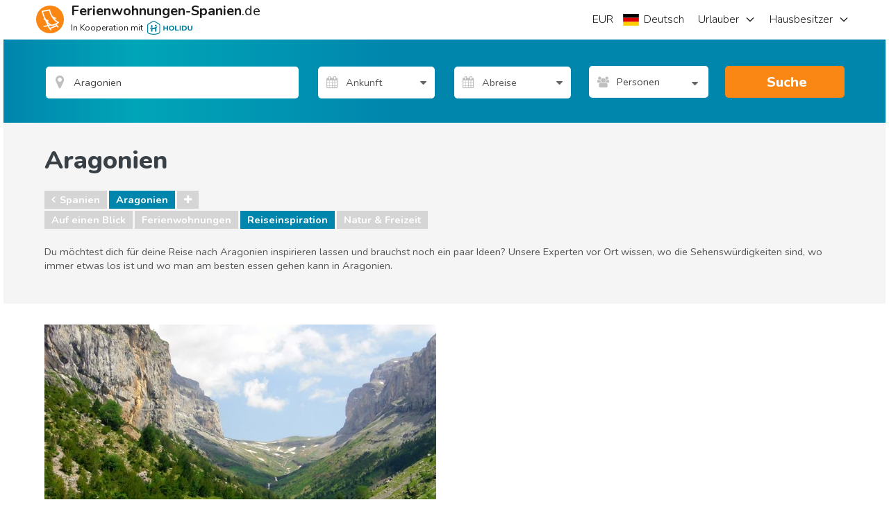

--- FILE ---
content_type: text/html; charset=utf-8
request_url: https://www.ferienwohnungen-spanien.de/Aragonien/artikel
body_size: 50901
content:
<!DOCTYPE html><html xmlns="http://www.w3.org/1999/xhtml" xmlns:fb="http://www.facebook.com/2008/fbml" prefix="og: http://ogp.me/ns#" xml:lang="de-DE" lang="de-DE"><!-- W02 --><head>

    
    <!-- End Google Tag Manager - DataLayer -->

    <!-- Google Tag Manager -->
    <script>
        (function (w, d, s, l, i) {
            w[l] = w[l] || [];
            w[l].push({ 'gtm.start': new Date().getTime(), event: 'gtm.js' });
            var f = d.getElementsByTagName(s)[0],
                j = d.createElement(s),
                dl = l != 'dataLayer' ? '&l=' + l : '';
            j.async = true;
            j.src = '//www.googletagmanager.com/gtm.js?id=' + i + dl;
            f.parentNode.insertBefore(j, f);
        })(window, document, 'script', 'dataLayer', 'GTM-KG65CL');
    </script>
    <!-- End Google Tag Manager -->

    
    <meta charset="utf-8">
    <meta http-equiv="x-ua-compatible" content="IE=edge">
    <meta name="viewport" content="width=device-width, minimum-scale=1, maximum-scale=1">
    <title>Lass dich inspirieren von Insidern aus Aragonien</title>
<meta name="robots" content="index, follow">
    <meta name="description" content="Du suchst Tipps für eine ganz besondere Reise nach Aragonien? Unsere Experten vor Ort kennen die besten Strände, Bars, Restaurants und Sehenswürdigkeiten.">
    <meta property="og:title" content="Lass dich inspirieren von Insidern aus Aragonien">
    <meta property="og:description" content="Du suchst Tipps für eine ganz besondere Reise nach Aragonien? Unsere Experten vor Ort kennen die besten Strände, Bars, Restaurants und Sehenswürdigkeiten.">
    <meta property="og:site_name" content="Ferienwohnungen-Spanien.de">
    <meta property="og:type" content="website">
    <meta name="referrer" content="unsafe-url">
    <meta property="fb:app_id" content="258222920892847">
    <meta name="p:domain_verify" content="4e36265814fe50c67df743eb224575c9">
    <link rel="publisher" href="https://plus.google.com/115207153361714467329">
    <meta property="og:url" content="https://www.ferienwohnungen-spanien.de/Aragonien/artikel">
    <link rel="canonical" href="https://www.ferienwohnungen-spanien.de/Aragonien/artikel">
    <link rel="alternate" hreflang="x-default" href="https://www.ferienwohnungen-spanien.de/Aragonien/artikel">
    <link rel="alternate" hreflang="en" href="https://www.spain-holiday.com/Aragon/articles">
    <link rel="alternate" hreflang="da" href="https://www.feriebolig-spanien.dk/Aragon/artikler">
    <link rel="alternate" hreflang="nb" href="https://www.feriebolig-spania.no/Aragon/artikler">
    <link rel="alternate" hreflang="de" href="https://www.ferienwohnungen-spanien.de/Aragonien/artikel">
    <link rel="alternate" hreflang="es" href="https://www.vacaciones-espana.es/Aragon/articulos">
    <link rel="alternate" hreflang="nl" href="https://www.vakantiehuizenspanje.nl/Aragon/artikels">
    <link rel="alternate" hreflang="fr" href="https://www.vacancesespagne.fr/Aragon/articles">
    <link rel="alternate" hreflang="it" href="https://www.affittivacanze-spagna.it/Aragona/articoli">
    <link rel="alternate" hreflang="pt" href="https://www.ferias-espanha.pt/Aragao/artigos">
    <link rel="alternate" hreflang="sv" href="https://www.semesterbostad-spanien.se/Aragonien/artiklar">
    <link rel="alternate" hreflang="pl" href="https://www.wakacje-hiszpania.pl/Aragonia/artykuly">
    <link rel="alternate" type="application/rss+xml" title="Reiseartikel über den Urlaub in Spanien" href="https://www.ferienwohnungen-spanien.de/Spanien/artikel/feed">
    <meta name="twitter:card" content="photo">
    <meta name="twitter:image:src" content="https://sh-assets.holidu.com/imagecache/logo-uk/logo-orange-large_crop_800_800.png">
    <meta name="twitter:title" content="Lass dich inspirieren von Insidern aus Aragonien">
    <meta name="twitter:description" content="Du suchst Tipps für eine ganz besondere Reise nach Aragonien? Unsere Experten vor Ort kennen die besten Strände, Bars, Restaurants und Sehenswürdigkeiten.">
    <link rel="image_src" href="https://sh-assets.holidu.com/imagecache/logo-uk/logo-orange-large_crop_800_800.png">
    <meta property="og:image" content="https://sh-assets.holidu.com/imagecache/logo-uk/logo-orange-large_crop_800_800.png">

<!-- Link set and meta data for icons in browsers and mobile devices -->
<!-- APPLE -->
<link rel="apple-touch-icon" sizes="57x57" href="https://sh-assets.holidu.com/pics/logo/apple-touch-icon-57x57.png">
<link rel="apple-touch-icon" sizes="60x60" href="https://sh-assets.holidu.com/pics/logo/apple-touch-icon-60x60.png">
<link rel="apple-touch-icon" sizes="72x72" href="https://sh-assets.holidu.com/pics/logo/apple-touch-icon-72x72.png">
<link rel="apple-touch-icon" sizes="76x76" href="https://sh-assets.holidu.com/pics/logo/apple-touch-icon-76x76.png">
<link rel="apple-touch-icon" sizes="114x114" href="https://sh-assets.holidu.com/pics/logo/apple-touch-icon-114x114.png">
<link rel="apple-touch-icon" sizes="120x120" href="https://sh-assets.holidu.com/pics/logo/apple-touch-icon-120x120.png">
<link rel="apple-touch-icon" sizes="144x144" href="https://sh-assets.holidu.com/pics/logo/apple-touch-icon-144x144.png">
<link rel="apple-touch-icon" sizes="152x152" href="https://sh-assets.holidu.com/pics/logo/apple-touch-icon-152x152.png">
<link rel="apple-touch-icon" sizes="180x180" href="https://sh-assets.holidu.com/pics/logo/apple-touch-icon-180x180.png">
<!-- ANDROID -->
<link rel="icon" type="image/png" sizes="192x192" href="https://sh-assets.holidu.com/pics/logo/android-icon-192x192.png">
<!-- MODERN BROWSERS | WEBKIT AND IE -->
<link rel="icon" type="image/png" sizes="32x32" href="https://sh-assets.holidu.com/pics/logo/favicon-32x32.png">
<link rel="icon" type="image/png" sizes="96x96" href="https://sh-assets.holidu.com/pics/logo/favicon-96x96.png">
<link rel="icon" type="image/png" sizes="16x16" href="https://sh-assets.holidu.com/pics/logo/favicon-16x16.png">
<!-- GOOGLE CHROME & ANDROID MANIFEST JSON FOR ICONS -->
<!-- https://developer.chrome.com/extensions/manifest -->
<link rel="manifest" href="https://sh-assets.holidu.com/pics/logo/manifest.json">
<!-- MICROSOFT 8 TILE BOOKMARKS -->
<meta name="msapplication-TileColor" content="#ffffff">
<meta name="msapplication-TileImage" content="https://sh-assets.holidu.com/pics/logo/ms-icon-144x144.png">
<meta name="theme-color" content="#ffffff">
<!-- Microsoft Internet Explorer -->
<meta name="msapplication-config" content="https://sh-assets.holidu.com/pics/logo/browserconfig.xml">

    
    
    

    
 
        <link rel="stylesheet preload prefetch" as="style" href="https://sh-assets.holidu.com/public/stylesArticleCategoryPage.min.css?v=1828632c" media="all">

    
    
    



    <script async="" src="https://pagead2.googlesyndication.com/pagead/js/adsbygoogle.js?client=ca-pub-4525747947747985" crossorigin="anonymous"></script>
  
    <script async="" type="text/javascript">
// <!-- InMobi Choice. Consent Manager Tag v3.0 (for TCF 2.2) -->
(function() {
  var host = window.location.hostname;
  var element = document.createElement('script');
  var firstScript = document.getElementsByTagName('script')[0];
  var url = 'https://cmp.inmobi.com'
    .concat('/choice/', '1pLRS223LW8Ey', '/', host, '/choice.js?tag_version=V3');
  var uspTries = 0;
  var uspTriesLimit = 3;
  element.async = true;
  element.type = 'text/javascript';
  element.src = url;

  firstScript.parentNode.insertBefore(element, firstScript);

  function makeStub() {
    var TCF_LOCATOR_NAME = '__tcfapiLocator';
    var queue = [];
    var win = window;
    var cmpFrame;

    function addFrame() {
      var doc = win.document;
      var otherCMP = !!(win.frames[TCF_LOCATOR_NAME]);

      if (!otherCMP) {
        if (doc.body) {
          var iframe = doc.createElement('iframe');

          iframe.style.cssText = 'display:none';
          iframe.name = TCF_LOCATOR_NAME;
          doc.body.appendChild(iframe);
        } else {
          setTimeout(addFrame, 5);
        }
      }
      return !otherCMP;
    }

    function tcfAPIHandler() {
      var gdprApplies;
      var args = arguments;

      if (!args.length) {
        return queue;
      } else if (args[0] === 'setGdprApplies') {
        if (
          args.length > 3 &&
          args[2] === 2 &&
          typeof args[3] === 'boolean'
        ) {
          gdprApplies = args[3];
          if (typeof args[2] === 'function') {
            args[2]('set', true);
          }
        }
      } else if (args[0] === 'ping') {
        var retr = {
          gdprApplies: gdprApplies,
          cmpLoaded: false,
          cmpStatus: 'stub'
        };

        if (typeof args[2] === 'function') {
          args[2](retr);
        }
      } else {
        if(args[0] === 'init' && typeof args[3] === 'object') {
          args[3] = Object.assign(args[3], { tag_version: 'V3' });
        }
        queue.push(args);
      }
    }

    function postMessageEventHandler(event) {
      var msgIsString = typeof event.data === 'string';
      var json = {};

      try {
        if (msgIsString) {
          json = JSON.parse(event.data);
        } else {
          json = event.data;
        }
      } catch (ignore) {}

      var payload = json.__tcfapiCall;

      if (payload) {
        window.__tcfapi(
          payload.command,
          payload.version,
          function(retValue, success) {
            var returnMsg = {
              __tcfapiReturn: {
                returnValue: retValue,
                success: success,
                callId: payload.callId
              }
            };
            if (msgIsString) {
              returnMsg = JSON.stringify(returnMsg);
            }
            if (event && event.source && event.source.postMessage) {
              event.source.postMessage(returnMsg, '*');
            }
          },
          payload.parameter
        );
      }
    }

    while (win) {
      try {
        if (win.frames[TCF_LOCATOR_NAME]) {
          cmpFrame = win;
          break;
        }
      } catch (ignore) {}

      if (win === window.top) {
        break;
      }
      win = win.parent;
    }
    if (!cmpFrame) {
      addFrame();
      win.__tcfapi = tcfAPIHandler;
      win.addEventListener('message', postMessageEventHandler, false);
    }
  };

  makeStub();

  var uspStubFunction = function() {
    var arg = arguments;
    if (typeof window.__uspapi !== uspStubFunction) {
      setTimeout(function() {
        if (typeof window.__uspapi !== 'undefined') {
          window.__uspapi.apply(window.__uspapi, arg);
        }
      }, 500);
    }
  };

  var checkIfUspIsReady = function() {
    uspTries++;
    if (window.__uspapi === uspStubFunction && uspTries < uspTriesLimit) {
      console.warn('USP is not accessible');
    } else {
      clearInterval(uspInterval);
    }
  };

  if (typeof window.__uspapi === 'undefined') {
    window.__uspapi = uspStubFunction;
    var uspInterval = setInterval(checkIfUspIsReady, 6000);
  }
})();
// <!-- End InMobi Choice. Consent Manager Tag v3.0 (for TCF 2.2) -->
</script>
  </head>
<body itemscope="" itemtype="http://schema.org/WebPage" class="site page-article page-article-type-1 page-article-list" data-ng-controller="SiteOptionsCtrl as global" data-ng-class="global.getClasses()">
    
    <!-- Google Tag Manager (noscript) -->
    <noscript>
        <iframe src="//www.googletagmanager.com/ns.html?id=GTM-KG65CL" height="0" width="0" style="display:none;visibility:hidden"></iframe>
    </noscript>
    <!-- End Google Tag Manager (noscript)-->

    <meta itemprop="name" content="Lass dich inspirieren von Insidern aus Aragonien">

    <!-- ArticleListPage -->

    








      <style>.wl-spainholiday-header .header-h-7,.wl-spainholiday-header .header-w-7{width:28px}.wl-spainholiday-header .header-w-72{width:288px}.wl-spainholiday-header .header-px-5{padding-left:20px;padding-right:20px}.wl-spainholiday-header .header-bg-white{background-color:#fff}.wl-spainholiday-header .header-text-black-ultra{color:#1d1d1d}.wl-spainholiday-header .header-text-black-main{color:rgb(65 65 65)}.wl-spainholiday-header .header-container{width:100%;height:48px;margin-right:auto;margin-left:auto}@media (min-width:576px){.wl-spainholiday-header .header-container{max-width:576px;height:56px}}@media (min-width:768px){.wl-spainholiday-header .header-container{max-width:768px;width:744px}}@media (min-width:992px){.wl-spainholiday-header .header-container{max-width:992px}}@media (min-width:996px){.wl-spainholiday-header .header-container{width:984px}}@media (min-width:1200px){.wl-spainholiday-header .header-container{max-width:1200px;width:1176px}}@media (min-width:1400px){.wl-spainholiday-header .header-container{max-width:1400px}}.wl-spainholiday-header .header-flex{display:flex}.wl-spainholiday-header .header-hidden{display:none}.wl-spainholiday-header .header-w-full{width:100%}.wl-spainholiday-header .header-mr-2{margin-right:.5rem}.wl-spainholiday-header .-header-mt-4{margin-top:-16px}.wl-spainholiday-header .header-whitespace-nowrap{white-space:nowrap}.wl-spainholiday-header .header__left_wrapper{display:flex;align-items:center;position:relative;justify-content:space-between;padding:0 12px}.wl-spainholiday-header #SiteLogo,.wl-spainholiday-header .header__logo{display:flex;align-items:center}.wl-spainholiday-header .header__logo_container{display:flex;align-items:center}.wl-spainholiday-header .header__logo_container>svg{width:40px;height:40px}.wl-spainholiday-header .header__logo_text_wrapper{flex-direction:column;margin-left:.25rem}.wl-spainholiday-header .header__logo_text{font-size:16px;line-height:16px;color:#1d1d1d}.wl-spainholiday-header .header__logo_text--small{font-size:10px;line-height:10px;margin-top:4px}.wl-spainholiday-header .header__lang_settings_button{border-width:0;outline:0;padding:0;margin-right:.25rem}.wl-spainholiday-header .header-holidu-logo{margin-left:4px;height:16px}@media (min-width:576px){.wl-spainholiday-header .header-holidu-logo{margin-left:6px;height:20px}.wl-spainholiday-header .header__logo{margin-left:0;margin-right:0}.wl-spainholiday-header .header__logo_text_wrapper{margin-left:1rem;display:flex}.wl-spainholiday-header .header__logo_text{display:inline;font-size:18px}.wl-spainholiday-header .header__logo_text--small{font-size:12px;line-height:12px}}@media (min-width:992px){.wl-spainholiday-header .header__left_wrapper{width:33.33333333%;padding:0}.wl-spainholiday-header .header__logo_text{font-size:20px;line-height:20px;color:#1d1d1d}.wl-spainholiday-header .header__buttons_wrapper{display:none}}.wl-spainholiday-header .header__right_wrapper{display:none;width:66.66666667%;justify-content:flex-end;position:relative}@media (min-width:992px){.wl-spainholiday-header .header__right_wrapper{display:flex}}.wl-spainholiday-header .mobile-navigation-button-container{width:100%;margin-top:24px;display:flex;flex-direction:column}.wl-spainholiday-header .mobile-navigation-button{display:flex;justify-content:space-between;margin-bottom:16px;transition-property:color,background-color,border-color,fill,stroke,-webkit-text-decoration-color;transition-property:color,background-color,border-color,text-decoration-color,fill,stroke;transition-property:color,background-color,border-color,text-decoration-color,fill,stroke,-webkit-text-decoration-color;transition-timing-function:cubic-bezier(0.4,0,0.2,1);transition-duration:150ms}.wl-spainholiday-header .mobile-navigation-button>button{color:#1d1d1d;font-weight:700;font-size:18px}.wl-spainholiday-header a.mobile-navigation-button{color:#1d1d1d;font-size:16px}.wl-spainholiday-header .mobile-navigation-header{width:100%;border-bottom:1px solid #ccc;padding-bottom:8px;display:flex;justify-content:space-between;align-items:center}.wl-spainholiday-header .mobile-navigation-close-button{display:flex;align-items:center;justify-content:center;border:none;width:40px;height:40px}.wl-spainholiday-header .mobile-navigation-bottom-notice{position:absolute;bottom:16px;left:0;right:0;padding:16px;display:flex;flex-direction:column;align-items:flex-start}.wl-spainholiday-header .mobile-navigation-bottom-notice>.header__logo_text--small{font-size:12px;color:rgba(0,0,0,.4);margin-bottom:8px}.wl-spainholiday-header .mobile-navigation__logo{height:32px}.wl-spainholiday-header .header__navigation_ul{justify-content:flex-end;margin:0;padding:0}.wl-spainholiday-header .header__navigation_item{display:flex;align-items:center;justify-content:center;list-style-type:none;transition-property:border-color;transition-timing-function:cubic-bezier(0.4,0,0.2,1);transition-duration:.5s;font-size:18px}.wl-spainholiday-header .header__navigation_item:hover{border-color:rgb(0 133 173)}.wl-spainholiday-header .header__navigation_dropdown{position:relative;width:100%;height:100%}.wl-spainholiday-header .header__navigation_link{font-weight:300;width:100%;height:100%;display:flex;align-items:center;color:#1d1d1d;font-size:16px}.wl-spainholiday-header .header__chevron-right{height:16px;width:16px;margin-left:8px;color:#1d1d1d}.wl-spainholiday-header .header__dropdown_menu-wrapper{position:absolute;visibility:hidden;z-index:500;opacity:0;transition-property:visibility,opacity;transition-timing-function:cubic-bezier(0.4,0,0.2,1);transition-duration:150ms;border-radius:12px;top:calc(100% + 4px);right:-4px;background-color:#fff;box-shadow:0 5px 20px rgba(0,0,0,.2)}.wl-spainholiday-header .header-dropdown:hover .header__dropdown_menu-wrapper,.wl-spainholiday-header .settings-dropdown:hover .header__dropdown_menu-wrapper{visibility:visible;opacity:1}.wl-spainholiday-header .dropdown_menu-container{width:100%;list-style-type:none;background-color:#fff;padding:8px 0;margin:0;display:flex;flex-direction:column;border-radius:12px}.wl-spainholiday-header .dropdown_menu-container>li:not(:last-of-type)>.dropdown-link{border-bottom:1px solid #dadada}.wl-spainholiday-header .settings-dropdown{display:flex;align-items:center}@media (min-width:992px){.wl-spainholiday-header .site-settings-list>li:hover{background-color:#eee}}.wl-spainholiday-header .dropdown_menu-container>li:hover{background-color:#eee}.wl-spainholiday-header .dropdown-link{width:100%;height:100%;color:#1d1d1d;font-size:16px;line-height:24px;padding:12px 16px;display:flex;align-items:center;transition-property:color,background-color,border-color,fill,stroke,-webkit-text-decoration-color;transition-property:color,background-color,border-color,text-decoration-color,fill,stroke;transition-property:color,background-color,border-color,text-decoration-color,fill,stroke,-webkit-text-decoration-color;transition-timing-function:cubic-bezier(0.4,0,0.2,1);transition-duration:150ms}.wl-spainholiday-header .site-settings-list{list-style-type:none;padding:0;margin:0;display:flex;flex-direction:column}.wl-spainholiday-header .mobile-burger__chevron{height:16px;width:16px;margin-left:16px}.wl-spainholiday-header .mobile-burger-overlay{z-index:510;display:flex;position:fixed;top:0;left:0;right:0;bottom:0;width:100%;justify-content:flex-end;margin:0;transform:translateX(100%)}.wl-spainholiday-header .mobile-burger-overlay__open{transform:translateX(0);transition:all .3s ease-in-out}.wl-spainholiday-header .mobile-portal{z-index:500;position:fixed;top:0;left:0;right:0;bottom:0;margin:0;background:rgb(29,29,29,.75);opacity:0;pointer-events:none}.wl-spainholiday-header .mobile-portal__open{opacity:100%;pointer-events:auto;transition:all .3s ease-in-out}.wl-spainholiday-header .mobile-sidebar{font-size:14px;line-height:20px;width:100%;padding:8px 16px;position:absolute;top:0;bottom:0;right:0;margin:0;background:#fff;max-width:320px}.wl-spainholiday-header *,.wl-spainholiday-header :after,.wl-spainholiday-header :before{background-repeat:no-repeat;box-sizing:inherit}.wl-spainholiday-header :after,.wl-spainholiday-header :before{text-decoration:inherit;vertical-align:inherit}.wl-spainholiday-header html{box-sizing:border-box;cursor:default;-ms-text-size-adjust:100%;-webkit-text-size-adjust:100%}.wl-spainholiday-header body{margin:0}.wl-spainholiday-header hr{box-sizing:content-box;height:0;overflow:visible}.wl-spainholiday-header nav ol,.wl-spainholiday-header nav ul{list-style:none}.wl-spainholiday-header pre{font-family:monospace,monospace;font-size:1em}.wl-spainholiday-header b,.wl-spainholiday-header strong{font-weight:bolder}.wl-spainholiday-header small{font-size:80%}.wl-spainholiday-header sub,.wl-spainholiday-header sup{font-size:75%;line-height:0;position:relative;vertical-align:baseline}.wl-spainholiday-header sub{bottom:-.25em}.wl-spainholiday-header sup{top:-.5em}.wl-spainholiday-header ::-moz-selection{background-color:#b3d4fc;text-shadow:none}.wl-spainholiday-header ::selection{background-color:#b3d4fc;text-shadow:none}.wl-spainholiday-header audio,.wl-spainholiday-header canvas,.wl-spainholiday-header iframe,.wl-spainholiday-header img,.wl-spainholiday-header svg,.wl-spainholiday-header video{vertical-align:middle}.wl-spainholiday-header audio:not([controls]){display:none;height:0}.wl-spainholiday-header svg:not(:root){overflow:hidden}.wl-spainholiday-header table{border-collapse:collapse}.wl-spainholiday-header button,.wl-spainholiday-header input,.wl-spainholiday-header optgroup,.wl-spainholiday-header select,.wl-spainholiday-header textarea{margin:0}.wl-spainholiday-header button,.wl-spainholiday-header input,.wl-spainholiday-header select,.wl-spainholiday-header textarea{background-color:transparent;color:inherit;font-size:inherit;line-height:inherit}.wl-spainholiday-header button,.wl-spainholiday-header input{overflow:visible}.wl-spainholiday-header button,.wl-spainholiday-header select{text-transform:none}.wl-spainholiday-header [type=reset],.wl-spainholiday-header [type=submit],.wl-spainholiday-header button,.wl-spainholiday-header html [type=button]{-webkit-appearance:button}.wl-spainholiday-header [type=button]::-moz-focus-inner,.wl-spainholiday-header [type=reset]::-moz-focus-inner,.wl-spainholiday-header [type=submit]::-moz-focus-inner,.wl-spainholiday-header button::-moz-focus-inner{border-style:none;padding:0}.wl-spainholiday-header [type=button]:-moz-focusring,.wl-spainholiday-header [type=reset]:-moz-focusring,.wl-spainholiday-header [type=submit]:-moz-focusring,.wl-spainholiday-header button:-moz-focusring{outline:1px dotted ButtonText}.wl-spainholiday-header textarea{overflow:auto;resize:vertical}.wl-spainholiday-header [type=number]::-webkit-inner-spin-button,.wl-spainholiday-header [type=number]::-webkit-outer-spin-button{height:auto}.wl-spainholiday-header [type=search]{-webkit-appearance:textfield;outline-offset:-2px}.wl-spainholiday-header [type=search]::-webkit-search-cancel-button,.wl-spainholiday-header [type=search]::-webkit-search-decoration{-webkit-appearance:none}.wl-spainholiday-header ::-webkit-file-upload-button{-webkit-appearance:button;font:inherit}.wl-spainholiday-header [aria-busy=true]{cursor:progress}.wl-spainholiday-header [aria-controls]{cursor:pointer}.wl-spainholiday-header [aria-hidden=false][hidden]:not(:focus){clip:rect(0,0,0,0);display:inherit;position:absolute}.wl-spainholiday-header [aria-disabled]{cursor:default}.wl-spainholiday-header html{color:#222;font-size:16px;font-family:-apple-system,system-ui,BlinkMacSystemFont,'Segoe UI',Roboto,'Helvetica Neue',Arial,sans-serif;line-height:1.375}.wl-spainholiday-header a{text-decoration:inherit}.wl-spainholiday-header button,.wl-spainholiday-header input{outline:0;border-radius:0;font-family:inherit}.wl-spainholiday-header div.modal-root{position:relative}.wl-spainholiday-header body.modal-open{overflow:hidden}.wl-spainholiday-header .add-dot-after:not(:last-child):after{content:"·";margin-left:.25rem;margin-right:.25rem}.wl-spainholiday-header .search-bar-menu-triangle::before{top:-6px;position:absolute;z-index:510;border-width:8px;border-top-width:0;border-style:solid;--tw-border-opacity:1;border-color:rgb(255 255 255 / var(--tw-border-opacity));content:'';border-left-color:transparent;border-right-color:transparent}.wl-spainholiday-header .search-bar-menu-triangle.triangle-left::before{left:25%}.wl-spainholiday-header .search-bar-menu-triangle.triangle-right::before{right:25%}.wl-spainholiday-header .search-bar-menu-triangle.triangle-middle::before{right:calc(50% - 4px)}@media (min-width:576px){.wl-spainholiday-header .search-bar-menu-triangle::before{display:none}}.wl-spainholiday-header *,.wl-spainholiday-header ::after,.wl-spainholiday-header ::before{--tw-translate-x:0;--tw-translate-y:0;--tw-rotate:0;--tw-skew-x:0;--tw-skew-y:0;--tw-scale-x:1;--tw-scale-y:1;--tw-transform:translateX(var(--tw-translate-x)) translateY(var(--tw-translate-y)) rotate(var(--tw-rotate)) skewX(var(--tw-skew-x)) skewY(var(--tw-skew-y)) scaleX(var(--tw-scale-x)) scaleY(var(--tw-scale-y));border-color:currentColor;--tw-ring-inset:var(--tw-empty,);/*!*//*!*/--tw-ring-offset-width:0px;--tw-ring-offset-color:#fff;--tw-ring-color:rgb(59 130 246 / 0.5);--tw-ring-offset-shadow:0 0 #0000;--tw-ring-shadow:0 0 #0000;--tw-shadow:0 0 #0000;--tw-shadow-colored:0 0 #0000;--tw-blur:var(--tw-empty,);/*!*//*!*/--tw-brightness:var(--tw-empty,);/*!*//*!*/--tw-contrast:var(--tw-empty,);/*!*//*!*/--tw-grayscale:var(--tw-empty,);/*!*//*!*/--tw-hue-rotate:var(--tw-empty,);/*!*//*!*/--tw-invert:var(--tw-empty,);/*!*//*!*/--tw-saturate:var(--tw-empty,);/*!*//*!*/--tw-sepia:var(--tw-empty,);/*!*//*!*/--tw-drop-shadow:var(--tw-empty,);/*!*//*!*/--tw-filter:var(--tw-blur) var(--tw-brightness) var(--tw-contrast) var(--tw-grayscale) var(--tw-hue-rotate) var(--tw-invert) var(--tw-saturate) var(--tw-sepia) var(--tw-drop-shadow)}@tailwind components;.wl-spainholiday-header .pointer-events-auto{pointer-events:auto}.wl-spainholiday-header .visible{visibility:visible}.wl-spainholiday-header .invisible{visibility:hidden}.wl-spainholiday-header .static{position:static}.wl-spainholiday-header .fixed{position:fixed}.wl-spainholiday-header .absolute{position:absolute}.wl-spainholiday-header .relative{position:relative}.wl-spainholiday-header .\!relative{position:relative!important}.wl-spainholiday-header .sticky{position:-webkit-sticky;position:sticky}.wl-spainholiday-header .top-2{top:.5rem}.wl-spainholiday-header .top-0{top:0}.wl-spainholiday-header .bottom-0{bottom:0}.wl-spainholiday-header .top-1{top:.25rem}.wl-spainholiday-header .left-0{left:0}.wl-spainholiday-header .right-0{right:0}.wl-spainholiday-header .bottom-1{bottom:.25rem}.wl-spainholiday-header .left-6{left:1.5rem}.wl-spainholiday-header .right-6{right:1.5rem}.wl-spainholiday-header .top-full{top:100%}.wl-spainholiday-header .isolate{isolation:isolate}.wl-spainholiday-header .z-calendar-day-background{z-index:180}.wl-spainholiday-header .z-calendar-day-background-active{z-index:200}.wl-spainholiday-header .z-calendar-day{z-index:190}.wl-spainholiday-header .z-calendar-day-active{z-index:210}.wl-spainholiday-header .z-calendar{z-index:500}.wl-spainholiday-header .z-search-bar-autocomplete{z-index:400}.wl-spainholiday-header .z-mobile-language-settings{z-index:520}.wl-spainholiday-header .z-search-bar{z-index:120}.wl-spainholiday-header .z-home-usps{z-index:100}.wl-spainholiday-header .m-0{margin:0}.wl-spainholiday-header .mx-2{margin-left:.5rem;margin-right:.5rem}.wl-spainholiday-header .my-0{margin-top:0;margin-bottom:0}.wl-spainholiday-header .ml-2{margin-left:.5rem}.wl-spainholiday-header .mb-5{margin-bottom:1.25rem}.wl-spainholiday-header .mb-1{margin-bottom:.25rem}.wl-spainholiday-header .mb-2{margin-bottom:.5rem}.wl-spainholiday-header .mb-3{margin-bottom:.75rem}.wl-spainholiday-header .mt-2{margin-top:.5rem}.wl-spainholiday-header .mt-3{margin-top:.75rem}.wl-spainholiday-header .mt-0\.5{margin-top:.125rem}.wl-spainholiday-header .mt-0{margin-top:0}.wl-spainholiday-header .mr-4{margin-right:1rem}.wl-spainholiday-header .mb-8{margin-bottom:2rem}.wl-spainholiday-header .mb-0{margin-bottom:0}.wl-spainholiday-header .mr-2{margin-right:.5rem}.wl-spainholiday-header .mr-5{margin-right:1.25rem}.wl-spainholiday-header .mb-4{margin-bottom:1rem}.wl-spainholiday-header .ml-4{margin-left:1rem}.wl-spainholiday-header .mb-10{margin-bottom:2.5rem}.wl-spainholiday-header .mt-12{margin-top:3rem}.wl-spainholiday-header .block{display:block}.wl-spainholiday-header .\!block{display:block!important}.wl-spainholiday-header .inline-block{display:inline-block}.wl-spainholiday-header .inline{display:inline}.wl-spainholiday-header .flex{display:flex}.wl-spainholiday-header .table{display:table}.wl-spainholiday-header .\!table{display:table!important}.wl-spainholiday-header .grid{display:grid}.wl-spainholiday-header .\!grid{display:grid!important}.wl-spainholiday-header .contents{display:contents}.wl-spainholiday-header .hidden{display:none}.wl-spainholiday-header .h-full{height:100%}.wl-spainholiday-header .h-10{height:2.5rem}.wl-spainholiday-header .h-8{height:2rem}.wl-spainholiday-header .h-5{height:1.25rem}.wl-spainholiday-header .h-4{height:1rem}.wl-spainholiday-header .h-12{height:3rem}.wl-spainholiday-header .h-6{height:1.5rem}.wl-spainholiday-header .h-screen{height:100vh}.wl-spainholiday-header .h-home-section-mobile{height:500px}.wl-spainholiday-header .h-3{height:.75rem}.wl-spainholiday-header .min-h-search-bar-row{min-height:3.5rem}.wl-spainholiday-header .min-h-full{min-height:100%}.wl-spainholiday-header .w-1\/2{width:50%}.wl-spainholiday-header .w-1\/7{width:14.285%}.wl-spainholiday-header .w-10{width:2.5rem}.wl-spainholiday-header .w-full{width:100%}.wl-spainholiday-header .w-6{width:1.5rem}.wl-spainholiday-header .w-8{width:2rem}.wl-spainholiday-header .w-5{width:1.25rem}.wl-spainholiday-header .w-4{width:1rem}.wl-spainholiday-header .w-max{width:-webkit-max-content;width:-moz-max-content;width:max-content}.wl-spainholiday-header .w-site-settings{width:420px}.wl-spainholiday-header .w-screen{width:100vw}.wl-spainholiday-header .w-1\/3{width:33.333333%}.wl-spainholiday-header .w-3{width:.75rem}.wl-spainholiday-header .w-12{width:3rem}.wl-spainholiday-header .max-w-5xl{max-width:64rem}.wl-spainholiday-header .max-w-list-with-us-link{max-width:550px}.wl-spainholiday-header .flex-1{flex:1 1 0%}.wl-spainholiday-header .flex-shrink-0{flex-shrink:0}.wl-spainholiday-header .shrink{flex-shrink:1}.wl-spainholiday-header .grow{flex-grow:1}.wl-spainholiday-header .rotate-180{--tw-rotate:180deg;transform:var(--tw-transform)}.wl-spainholiday-header .-rotate-90{--tw-rotate:-90deg;transform:var(--tw-transform)}.wl-spainholiday-header .rotate-90{--tw-rotate:90deg;transform:var(--tw-transform)}.wl-spainholiday-header .rotate-0{--tw-rotate:0deg;transform:var(--tw-transform)}.wl-spainholiday-header .transform{transform:var(--tw-transform)}.wl-spainholiday-header .cursor-default{cursor:default}.wl-spainholiday-header .cursor-pointer{cursor:pointer}.wl-spainholiday-header .resize{resize:both}.wl-spainholiday-header .list-none{list-style-type:none}.wl-spainholiday-header .appearance-none{-webkit-appearance:none;-moz-appearance:none;appearance:none}.wl-spainholiday-header .flex-col{flex-direction:column}.wl-spainholiday-header .flex-wrap{flex-wrap:wrap}.wl-spainholiday-header .items-end{align-items:flex-end}.wl-spainholiday-header .items-center{align-items:center}.wl-spainholiday-header .items-stretch{align-items:stretch}.wl-spainholiday-header .justify-center{justify-content:center}.wl-spainholiday-header .justify-between{justify-content:space-between}.wl-spainholiday-header .overflow-auto{overflow:auto}.wl-spainholiday-header .overflow-hidden{overflow:hidden}.wl-spainholiday-header .truncate{overflow:hidden;text-overflow:ellipsis;white-space:nowrap}.wl-spainholiday-header .overflow-ellipsis{text-overflow:ellipsis}.wl-spainholiday-header .whitespace-nowrap{white-space:nowrap}.wl-spainholiday-header .rounded-full{border-radius:9999px}.wl-spainholiday-header .rounded{border-radius:.25rem}.wl-spainholiday-header .rounded-md{border-radius:.375rem}.wl-spainholiday-header .rounded-r-none{border-top-right-radius:0;border-bottom-right-radius:0}.wl-spainholiday-header .rounded-l-none{border-top-left-radius:0;border-bottom-left-radius:0}.wl-spainholiday-header .rounded-t-none{border-top-left-radius:0;border-top-right-radius:0}.wl-spainholiday-header .rounded-b-none{border-bottom-right-radius:0;border-bottom-left-radius:0}.wl-spainholiday-header .border{border-width:1px}.wl-spainholiday-header .border-2{border-width:2px}.wl-spainholiday-header .border-0{border-width:0}.wl-spainholiday-header .border-r{border-right-width:1px}.wl-spainholiday-header .border-b{border-bottom-width:1px}.wl-spainholiday-header .border-solid{border-style:solid}.wl-spainholiday-header .border-none{border-style:none}.wl-spainholiday-header .border-grey-light{--tw-border-opacity:1;border-color:rgb(218 218 218 / var(--tw-border-opacity))}.wl-spainholiday-header .border-transparent{border-color:transparent}.wl-spainholiday-header .border-calendar-checkin-checkout-day{--tw-border-opacity:1;border-color:rgb(0 133 173 / var(--tw-border-opacity))}.wl-spainholiday-header .border-white{--tw-border-opacity:1;border-color:rgb(255 255 255 / var(--tw-border-opacity))}.wl-spainholiday-header .border-grey-lighter{--tw-border-opacity:1;border-color:rgb(238 238 238 / var(--tw-border-opacity))}.wl-spainholiday-header .bg-white{--tw-bg-opacity:1;background-color:rgb(255 255 255 / var(--tw-bg-opacity))}.wl-spainholiday-header .bg-calendar-between-day{background-color:rgba(0,133,173,.2)}.wl-spainholiday-header .bg-calendar-checkin-checkout-day{--tw-bg-opacity:1;background-color:rgb(0 133 173 / var(--tw-bg-opacity))}.wl-spainholiday-header .bg-grey-dark{--tw-bg-opacity:1;background-color:rgb(100 100 100 / var(--tw-bg-opacity))}.wl-spainholiday-header .bg-grey-lighter{--tw-bg-opacity:1;background-color:rgb(238 238 238 / var(--tw-bg-opacity))}.wl-spainholiday-header .bg-cta{--tw-bg-opacity:1;background-color:rgb(0 133 173 / var(--tw-bg-opacity))}.wl-spainholiday-header .bg-grey-light{--tw-bg-opacity:1;background-color:rgb(218 218 218 / var(--tw-bg-opacity))}.wl-spainholiday-header .bg-primary{--tw-bg-opacity:1;background-color:rgb(0 133 173 / var(--tw-bg-opacity))}.wl-spainholiday-header .bg-opacity-60{--tw-bg-opacity:0.6}.wl-spainholiday-header .bg-cover{background-size:cover}.wl-spainholiday-header .bg-center{background-position:center}.wl-spainholiday-header .bg-no-repeat{background-repeat:no-repeat}.wl-spainholiday-header .object-cover{-o-object-fit:cover;object-fit:cover}.wl-spainholiday-header .p-0{padding:0}.wl-spainholiday-header .p-2{padding:.5rem}.wl-spainholiday-header .p-3{padding:.75rem}.wl-spainholiday-header .py-1{padding-top:.25rem;padding-bottom:.25rem}.wl-spainholiday-header .px-0{padding-left:0;padding-right:0}.wl-spainholiday-header .py-5{padding-top:1.25rem;padding-bottom:1.25rem}.wl-spainholiday-header .px-8{padding-left:2rem;padding-right:2rem}.wl-spainholiday-header .px-3{padding-left:.75rem;padding-right:.75rem}.wl-spainholiday-header .py-3{padding-top:.75rem;padding-bottom:.75rem}.wl-spainholiday-header .py-2{padding-top:.5rem;padding-bottom:.5rem}.wl-spainholiday-header .px-2{padding-left:.5rem;padding-right:.5rem}.wl-spainholiday-header .py-\[6px\]{padding-top:6px;padding-bottom:6px}.wl-spainholiday-header .py-0{padding-top:0;padding-bottom:0}.wl-spainholiday-header .py-4{padding-top:1rem;padding-bottom:1rem}.wl-spainholiday-header .px-6{padding-left:1.5rem;padding-right:1.5rem}.wl-spainholiday-header .py-16{padding-top:4rem;padding-bottom:4rem}.wl-spainholiday-header .pb-0\.5{padding-bottom:.125rem}.wl-spainholiday-header .pb-0{padding-bottom:0}.wl-spainholiday-header .pt-2{padding-top:.5rem}.wl-spainholiday-header .pb-8{padding-bottom:2rem}.wl-spainholiday-header .pb-full{padding-bottom:100%}.wl-spainholiday-header .pb-3{padding-bottom:.75rem}.wl-spainholiday-header .pt-5{padding-top:1.25rem}.wl-spainholiday-header .pb-5{padding-bottom:1.25rem}.wl-spainholiday-header .pl-2{padding-left:.5rem}.wl-spainholiday-header .pt-32{padding-top:8rem}.wl-spainholiday-header .pl-7{padding-left:1.75rem}.wl-spainholiday-header .pb-20{padding-bottom:5rem}.wl-spainholiday-header .pb-1\/2{padding-bottom:50%}.wl-spainholiday-header .text-left{text-align:left}.wl-spainholiday-header .text-center{text-align:center}.wl-spainholiday-header .text-right{text-align:right}.wl-spainholiday-header .text-xxs{font-size:.7rem}.wl-spainholiday-header .text-xs{font-size:.75rem;line-height:1rem}.wl-spainholiday-header .text-xl{font-size:1.25rem;line-height:1.75rem}.wl-spainholiday-header .text-sm{font-size:.875rem;line-height:1.25rem}.wl-spainholiday-header .text-base{font-size:1rem;line-height:1.5rem}.wl-spainholiday-header .text-lg{font-size:1.125rem;line-height:1.75rem}.wl-spainholiday-header .text-7xl{font-size:4.5rem;line-height:1}.wl-spainholiday-header .text-2xl{font-size:1.5rem;line-height:2rem}.wl-spainholiday-header .font-bold{font-weight:700}.wl-spainholiday-header .font-semibold{font-weight:600}.wl-spainholiday-header .font-normal{font-weight:400}.wl-spainholiday-header .font-light{font-weight:300}.wl-spainholiday-header .uppercase{text-transform:uppercase}.wl-spainholiday-header .lowercase{text-transform:lowercase}.wl-spainholiday-header .capitalize{text-transform:capitalize}.wl-spainholiday-header .italic{font-style:italic}.wl-spainholiday-header *,.wl-spainholiday-header ::after,.wl-spainholiday-header ::before{--tw-ordinal:var(--tw-empty,);/*!*//*!*/--tw-slashed-zero:var(--tw-empty,);/*!*//*!*/--tw-numeric-figure:var(--tw-empty,);/*!*//*!*/--tw-numeric-spacing:var(--tw-empty,);/*!*//*!*/--tw-numeric-fraction:var(--tw-empty,);/*!*//*!*/--tw-font-variant-numeric:var(--tw-ordinal) var(--tw-slashed-zero) var(--tw-numeric-figure) var(--tw-numeric-spacing) var(--tw-numeric-fraction)}.wl-spainholiday-header .ordinal{--tw-ordinal:ordinal;font-variant-numeric:var(--tw-font-variant-numeric)}.wl-spainholiday-header .text-calendar-checkin-checkout-day{--tw-text-opacity:1;color:rgb(0 133 173 / var(--tw-text-opacity))}.wl-spainholiday-header .text-grey-dark{--tw-text-opacity:1;color:rgb(100 100 100 / var(--tw-text-opacity))}.wl-spainholiday-header .text-black-main{--tw-text-opacity:1;color:rgb(65 65 65 / var(--tw-text-opacity))}.wl-spainholiday-header .text-calendar-between-day-dark{--tw-text-opacity:1;color:rgb(0 133 173 / var(--tw-text-opacity))}.wl-spainholiday-header .text-white{--tw-text-opacity:1;color:rgb(255 255 255 / var(--tw-text-opacity))}.wl-spainholiday-header .text-grey{--tw-text-opacity:1;color:rgb(175 175 175 / var(--tw-text-opacity))}.wl-spainholiday-header .text-black-ultra{--tw-text-opacity:1;color:rgb(29 29 29 / var(--tw-text-opacity))}.wl-spainholiday-header .text-primary{--tw-text-opacity:1;color:rgb(0 133 173 / var(--tw-text-opacity))}.wl-spainholiday-header .underline{-webkit-text-decoration-line:underline;text-decoration-line:underline}.wl-spainholiday-header .placeholder-grey-dark::-moz-placeholder{--tw-placeholder-opacity:1;color:rgb(100 100 100 / var(--tw-placeholder-opacity))}.wl-spainholiday-header .placeholder-grey-dark:-ms-input-placeholder{--tw-placeholder-opacity:1;color:rgb(100 100 100 / var(--tw-placeholder-opacity))}.wl-spainholiday-header .placeholder-grey-dark::placeholder{--tw-placeholder-opacity:1;color:rgb(100 100 100 / var(--tw-placeholder-opacity))}.wl-spainholiday-header .shadow-calendar-day{--tw-shadow:2px 2px 5px -2px rgba(0,0,0,0.82);--tw-shadow-colored:2px 2px 5px -2px var(--tw-shadow-color);box-shadow:var(--tw-ring-offset-shadow,0 0 #0000),var(--tw-ring-shadow,0 0 #0000),var(--tw-shadow)}.wl-spainholiday-header .shadow-calendar{--tw-shadow:1px 1px 5px 0.3px rgba(0,0,0,0.1);--tw-shadow-colored:1px 1px 5px 0.3px var(--tw-shadow-color);box-shadow:var(--tw-ring-offset-shadow,0 0 #0000),var(--tw-ring-shadow,0 0 #0000),var(--tw-shadow)}.wl-spainholiday-header .shadow-md{--tw-shadow:0 4px 6px -1px rgb(0 0 0 / 0.1),0 2px 4px -2px rgb(0 0 0 / 0.1);--tw-shadow-colored:0 4px 6px -1px var(--tw-shadow-color),0 2px 4px -2px var(--tw-shadow-color);box-shadow:var(--tw-ring-offset-shadow,0 0 #0000),var(--tw-ring-shadow,0 0 #0000),var(--tw-shadow)}.wl-spainholiday-header .shadow{--tw-shadow:0 1px 3px 0 rgb(0 0 0 / 0.1),0 1px 2px -1px rgb(0 0 0 / 0.1);--tw-shadow-colored:0 1px 3px 0 var(--tw-shadow-color),0 1px 2px -1px var(--tw-shadow-color);box-shadow:var(--tw-ring-offset-shadow,0 0 #0000),var(--tw-ring-shadow,0 0 #0000),var(--tw-shadow)}.wl-spainholiday-header .shadow-inner{--tw-shadow:inset 0 2px 4px 0 rgb(0 0 0 / 0.05);--tw-shadow-colored:inset 0 2px 4px 0 var(--tw-shadow-color);box-shadow:var(--tw-ring-offset-shadow,0 0 #0000),var(--tw-ring-shadow,0 0 #0000),var(--tw-shadow)}.wl-spainholiday-header .shadow-lg{--tw-shadow:0 10px 15px -3px rgb(0 0 0 / 0.1),0 4px 6px -4px rgb(0 0 0 / 0.1);--tw-shadow-colored:0 10px 15px -3px var(--tw-shadow-color),0 4px 6px -4px var(--tw-shadow-color);box-shadow:var(--tw-ring-offset-shadow,0 0 #0000),var(--tw-ring-shadow,0 0 #0000),var(--tw-shadow)}.wl-spainholiday-header .outline-none{outline:2px solid transparent;outline-offset:2px}.wl-spainholiday-header .outline{outline-style:solid}.wl-spainholiday-header .ring{--tw-ring-offset-shadow:var(--tw-ring-inset) 0 0 0 var(--tw-ring-offset-width) var(--tw-ring-offset-color);--tw-ring-shadow:var(--tw-ring-inset) 0 0 0 calc(3px + var(--tw-ring-offset-width)) var(--tw-ring-color);box-shadow:var(--tw-ring-offset-shadow),var(--tw-ring-shadow),var(--tw-shadow,0 0 #0000)}.wl-spainholiday-header .blur{--tw-blur:blur(8px);filter:var(--tw-filter)}.wl-spainholiday-header .invert{--tw-invert:invert(100%);filter:var(--tw-filter)}.wl-spainholiday-header .filter{filter:var(--tw-filter)}.wl-spainholiday-header .transition-transform{transition-property:transform;transition-timing-function:cubic-bezier(0.4,0,0.2,1);transition-duration:150ms}.wl-spainholiday-header .transition{transition-property:color,background-color,border-color,fill,stroke,opacity,box-shadow,transform,filter,-webkit-text-decoration-color,-webkit-backdrop-filter;transition-property:color,background-color,border-color,text-decoration-color,fill,stroke,opacity,box-shadow,transform,filter,backdrop-filter;transition-property:color,background-color,border-color,text-decoration-color,fill,stroke,opacity,box-shadow,transform,filter,backdrop-filter,-webkit-text-decoration-color,-webkit-backdrop-filter;transition-timing-function:cubic-bezier(0.4,0,0.2,1);transition-duration:150ms}.wl-spainholiday-header .\!transition{transition-property:color,background-color,border-color,fill,stroke,opacity,box-shadow,transform,filter,-webkit-text-decoration-color,-webkit-backdrop-filter!important;transition-property:color,background-color,border-color,text-decoration-color,fill,stroke,opacity,box-shadow,transform,filter,backdrop-filter!important;transition-property:color,background-color,border-color,text-decoration-color,fill,stroke,opacity,box-shadow,transform,filter,backdrop-filter,-webkit-text-decoration-color,-webkit-backdrop-filter!important;transition-timing-function:cubic-bezier(0.4,0,0.2,1)!important;transition-duration:150ms!important}.wl-spainholiday-header .transition-colors{transition-property:color,background-color,border-color,fill,stroke,-webkit-text-decoration-color;transition-property:color,background-color,border-color,text-decoration-color,fill,stroke;transition-property:color,background-color,border-color,text-decoration-color,fill,stroke,-webkit-text-decoration-color;transition-timing-function:cubic-bezier(0.4,0,0.2,1);transition-duration:150ms}.wl-spainholiday-header .container{width:100%;margin-right:auto;margin-left:auto}.wl-spainholiday-header .\!container{width:100%!important;margin-right:auto!important;margin-left:auto!important}@media (min-width:576px){.wl-spainholiday-header .container{max-width:576px}.wl-spainholiday-header .\!container{max-width:576px!important}}@media (min-width:768px){.wl-spainholiday-header .container{max-width:768px}.wl-spainholiday-header .\!container{max-width:768px!important}}@media (min-width:992px){.wl-spainholiday-header .container{max-width:992px}.wl-spainholiday-header .\!container{max-width:992px!important}}@media (min-width:1200px){.wl-spainholiday-header .container{max-width:1200px}.wl-spainholiday-header .\!container{max-width:1200px!important}}@media (min-width:1400px){.wl-spainholiday-header .container{max-width:1400px}.wl-spainholiday-header .\!container{max-width:1400px!important}}.wl-spainholiday-header .empty-content{content:''}.wl-spainholiday-header .container{margin-right:auto;margin-left:auto;padding-left:12px;padding-right:12px}@media (min-width:768px){.wl-spainholiday-header .container{width:744px}}@media (min-width:996px){.wl-spainholiday-header .container{width:984px}}@media (min-width:1200px){.wl-spainholiday-header .container{width:1176px}}.wl-spainholiday-header .modal-max-h{max-height:calc(100vh - 4rem)}.wl-spainholiday-header .footer{background:linear-gradient(45deg,#0085ad,#0b9ea5)}.wl-spainholiday-header .home-title{text-shadow:0 2px 1px rgb(41 56 61 / 20%),0 2px 5px rgb(51 51 51 / 33%),0 0 2px rgb(0 0 0 / 55%),0 0 30px rgb(0 20 45 / 40%)}.wl-spainholiday-header .inspiration-card-title{text-shadow:0 0 21px #17292c}.wl-spainholiday-header .about-us-content .about-us-title{margin-top:0;margin-bottom:.75rem;font-size:1.5rem;line-height:2rem;font-weight:300;--tw-text-opacity:1;color:rgb(65 65 65 / var(--tw-text-opacity))}.wl-spainholiday-header .about-us-content ul{padding-left:1.25rem}.wl-spainholiday-header .about-us-content li{margin-bottom:.75rem}.wl-spainholiday-header .about-us-content .about-us-intro{padding-bottom:1rem}.wl-spainholiday-header .focus-within\:border-primary:focus-within{--tw-border-opacity:1;border-color:rgb(0 133 173 / var(--tw-border-opacity))}.wl-spainholiday-header .hover\:bg-grey-lighter:hover{--tw-bg-opacity:1;background-color:rgb(238 238 238 / var(--tw-bg-opacity))}.wl-spainholiday-header .hover\:bg-cta-hover:hover{--tw-bg-opacity:1;background-color:rgb(0 102 133 / var(--tw-bg-opacity))}.wl-spainholiday-header .hover\:bg-black-main:hover{--tw-bg-opacity:1;background-color:rgb(65 65 65 / var(--tw-bg-opacity))}.wl-spainholiday-header .hover\:bg-primary:hover{--tw-bg-opacity:1;background-color:rgb(0 133 173 / var(--tw-bg-opacity))}.wl-spainholiday-header .hover\:bg-opacity-20:hover{--tw-bg-opacity:0.2}.wl-spainholiday-header .hover\:text-primary:hover{--tw-text-opacity:1;color:rgb(0 133 173 / var(--tw-text-opacity))}.wl-spainholiday-header .active\:bg-black-main:active{--tw-bg-opacity:1;background-color:rgb(65 65 65 / var(--tw-bg-opacity))}.wl-spainholiday-header .group:hover .group-hover\:bg-grey-light{--tw-bg-opacity:1;background-color:rgb(218 218 218 / var(--tw-bg-opacity))}@media (min-width:576px){.wl-spainholiday-header .sm\:w-4\/6{width:66.666667%}.wl-spainholiday-header .sm\:max-w-language-settings-mobile{max-width:400px}}@media (min-width:768px){.wl-spainholiday-header .md\:absolute{position:absolute}.wl-spainholiday-header .md\:top-full{top:100%}.wl-spainholiday-header .md\:bottom-0{bottom:0}.wl-spainholiday-header .md\:-top-20{top:-5rem}.wl-spainholiday-header .md\:mx-5{margin-left:1.25rem;margin-right:1.25rem}.wl-spainholiday-header .md\:mr-5{margin-right:1.25rem}.wl-spainholiday-header .md\:ml-5{margin-left:1.25rem}.wl-spainholiday-header .md\:mb-0{margin-bottom:0}.wl-spainholiday-header .md\:ml-2{margin-left:.5rem}.wl-spainholiday-header .md\:mt-0{margin-top:0}.wl-spainholiday-header .md\:mt-4{margin-top:1rem}.wl-spainholiday-header .md\:mb-20{margin-bottom:5rem}.wl-spainholiday-header .md\:block{display:block}.wl-spainholiday-header .md\:inline{display:inline}.wl-spainholiday-header .md\:flex{display:flex}.wl-spainholiday-header .md\:hidden{display:none}.wl-spainholiday-header .md\:h-home-section{height:700px}.wl-spainholiday-header .md\:w-calendar-desktop{width:650px}.wl-spainholiday-header .md\:w-44{width:11rem}.wl-spainholiday-header .md\:w-person-picker-desktop{width:260px}.wl-spainholiday-header .md\:w-4\/5{width:80%}.wl-spainholiday-header .md\:w-1\/4{width:25%}.wl-spainholiday-header .md\:rounded{border-radius:.25rem}.wl-spainholiday-header .md\:py-0{padding-top:0;padding-bottom:0}.wl-spainholiday-header .md\:pt-44{padding-top:11rem}.wl-spainholiday-header .md\:pl-5{padding-left:1.25rem}.wl-spainholiday-header .md\:pb-32{padding-bottom:8rem}.wl-spainholiday-header .md\:text-4xl{font-size:2.25rem;line-height:2.5rem}.wl-spainholiday-header .md\:font-extrabold{font-weight:800}.wl-spainholiday-header .md\:font-light{font-weight:300}.wl-spainholiday-header .md\:capitalize{text-transform:capitalize}}@media (min-width:992px){.wl-spainholiday-header .lg\:static{position:static}.wl-spainholiday-header .lg\:relative{position:relative}.wl-spainholiday-header .lg\:left-1\/2{left:50%}.wl-spainholiday-header .lg\:mx-14{margin-left:3.5rem;margin-right:3.5rem}.wl-spainholiday-header .lg\:ml-2{margin-left:.5rem}.wl-spainholiday-header .lg\:mt-0{margin-top:0}.wl-spainholiday-header .lg\:mb-0{margin-bottom:0}.wl-spainholiday-header .lg\:block{display:block}.wl-spainholiday-header .lg\:flex{display:flex}.wl-spainholiday-header .lg\:w-32{width:8rem}.wl-spainholiday-header .lg\:w-10\/12{width:83.333333%}.wl-spainholiday-header .lg\:w-40{width:10rem}.wl-spainholiday-header .lg\:w-1\/4{width:25%}.wl-spainholiday-header .lg\:w-1\/3{width:33.333333%}.wl-spainholiday-header .lg\:w-2\/3{width:66.666667%}.wl-spainholiday-header .lg\:-translate-x-1\/2{--tw-translate-x:-50%;transform:var(--tw-transform)}.wl-spainholiday-header .lg\:transform{transform:var(--tw-transform)}.wl-spainholiday-header .lg\:cursor-pointer{cursor:pointer}.wl-spainholiday-header .lg\:flex-row{flex-direction:row}.wl-spainholiday-header .lg\:justify-between{justify-content:space-between}.wl-spainholiday-header .lg\:text-4xl{font-size:2.25rem;line-height:2.5rem}}@media (min-width:1200px){.wl-spainholiday-header .xl\:w-1\/4{width:25%}.wl-spainholiday-header .xl\:w-3\/4{width:75%}.wl-spainholiday-header .xl\:text-5xl{font-size:3rem;line-height:1}}
    #floatingCTA {
      position: fixed;
      bottom: 0;
      right: 0;
      left: 0;
      padding: 12px 16px;
      height: 72px;
      background-color: white;
      text-align: center;
      line-height: 64px;
      transition: opacity 0.3s ease, visibility 0.3s ease;
      z-index: 1000;      
      border-top: 1px solid #DADADA;

      opacity: 0;
      visibility: hidden;
      display: none;
    }

    #floatingCTA.visible {
      opacity: 1;
      visibility: visible;
      display: block;
    }

    @media (min-width: 768px) {
      #floatingCTA.visible {
        display: none;
      }
    }

    #floatingCTA button {
      color: white;
      text-decoration: none;
      display: flex;
      align-items: center;
      justify-content: center;
      width: 100%;
      height: 48px;

      border-radius: 6px;
      border: none;
      padding: 0;
      background-color: #0085AD;

      transition: background-color 0.3s ease-in-out;
      text-transform: uppercase;
    }

    #floatingCTA button:hover {
      background-color: #006C8F;
    }

    #floatingCTA button > svg {
      padding: 0 4px;
      width: 24px;
      height: 24px;
      margin-left: 4px;
    }
  .picker__holder { transition: none !important; transform: none !important; }</style>
      <div class="wl-spainholiday-header" id="wl-spainholiday-header-root"><header class="header-bg-white"><div class="header-container header-flex"><div class="header__left_wrapper header-w-full"><a id="SiteLogo" href="/" title="Ferienwohnung Spanien" class="header__logo"><div class="header__logo_container"><svg width="48" height="48" viewBox="0 0 48 48" fill="none" xmlns="http://www.w3.org/2000/svg"><circle cx="24" cy="24" r="24" fill="#FA8613"></circle><path fill-rule="evenodd" clip-rule="evenodd" d="M22.9171 6.68498C23.4706 6.57954 24.0071 6.93542 24.1251 7.48641C24.6976 10.1579 26.0828 14.3899 28.506 18.4623C28.5083 18.4661 28.5106 18.47 28.5129 18.4739L33.9594 21.3019C34.4677 21.5658 34.6658 22.1918 34.4019 22.7001C34.1379 23.2084 33.5119 23.4065 33.0036 23.1426L31.0436 22.1249C33.1537 24.7325 35.7634 26.9912 38.9354 28.3838C39.2824 28.5361 39.5186 28.8656 39.5516 29.2431C39.5846 29.6206 39.4091 29.986 39.0938 30.1962C38.3673 30.6805 37.0886 31.517 35.4605 32.3635C35.731 32.8721 36.072 33.456 36.4574 34.0225C36.4941 34.0764 36.5308 34.1297 36.5677 34.1823C36.5757 34.1933 36.5835 34.2044 36.5911 34.2157C37.2155 35.1021 37.8676 35.8093 38.4405 36.1366C38.9377 36.4208 39.1105 37.0543 38.8263 37.5515C38.5422 38.0488 37.9087 38.2216 37.4114 37.9374C36.6567 37.5062 35.9649 36.8005 35.3756 36.055L25.1038 40.1657C25.3791 40.503 25.6416 40.7878 25.8886 41.0158C26.3095 41.4042 26.3357 42.0603 25.9472 42.4812C25.5587 42.902 24.9026 42.9283 24.4818 42.5398C23.8509 41.9574 23.2224 41.1752 22.6134 40.2926C21.8104 39.1286 20.9802 37.638 20.1745 36.0233C19.2844 36.2089 18.4311 36.3551 17.6562 36.4702C16.5095 36.6405 15.5198 36.7446 14.8154 36.8062C14.463 36.8371 14.1813 36.8573 13.9863 36.8699C13.8888 36.8762 13.8129 36.8806 13.7607 36.8835L13.7003 36.8867L13.6838 36.8875L13.6776 36.8878C13.6774 36.8878 13.6767 36.8878 13.6296 35.8519L13.6767 36.8878C13.1046 36.9138 12.6197 36.4711 12.5937 35.8989C12.5677 35.3269 13.0103 34.842 13.5823 34.8159C13.5823 34.8159 13.5823 34.8159 13.5823 34.8159L13.585 34.8158L13.5967 34.8152L13.6474 34.8125C13.6931 34.81 13.762 34.806 13.8524 34.8002C14.0331 34.7885 14.2991 34.7694 14.6346 34.7401C15.3062 34.6813 16.2536 34.5817 17.3515 34.4187C17.9497 34.3298 18.5884 34.2227 19.2483 34.0942C17.7342 30.8267 16.3885 27.3872 15.5906 25.262L13.5124 24.3584C12.9872 24.1301 12.7465 23.5192 12.9749 22.9939C13.1664 22.5534 13.627 22.3131 14.0805 22.3817C12.3284 18.8895 10.8405 14.831 9.66348 10.3368C9.5907 10.0589 9.63645 9.76329 9.78982 9.52039C9.94319 9.2775 10.1904 9.1091 10.4726 9.05535L22.9171 6.68498ZM19.2063 26.834C21.4531 29.8505 23.9333 31.9473 26.539 33.0242C29.0636 32.8414 31.5475 31.9576 33.626 30.9618C34.6943 30.45 35.6412 29.9158 36.4158 29.446C32.2607 27.1365 29.1492 23.5171 26.8985 19.8137C26.8921 19.8035 26.8858 19.7932 26.8798 19.7828C26.8272 19.6962 26.7752 19.6096 26.7236 19.5229C24.447 15.697 23.0404 11.7469 22.3275 8.90864L11.9591 10.8836C13.3341 15.8346 15.089 20.1532 17.1313 23.6702L21.1542 25.4193C21.6795 25.6477 21.9202 26.2586 21.6918 26.7839C21.4634 27.3091 20.8525 27.5498 20.3273 27.3214L19.2063 26.834ZM20.1978 31.1432C20.9988 31.9315 21.8302 32.6333 22.6902 33.2407C22.2364 33.3819 21.7775 33.511 21.3193 33.6289C20.9349 32.8106 20.5589 31.9735 20.1978 31.1432ZM22.2467 35.529C22.7873 36.5908 23.3335 37.5787 23.8677 38.4264L34.1751 34.3014C33.957 33.9389 33.7599 33.5858 33.5885 33.2603C31.4956 34.1759 29.0108 34.966 26.4279 35.1095C26.2794 35.1178 26.131 35.094 25.9925 35.0398C25.6665 34.9123 25.3438 34.7718 25.0244 34.6189C24.1222 34.9748 23.1818 35.2754 22.2467 35.529Z" fill="white"></path></svg></div><div id="wl-spainholiday-header-navbar-title" class="header-flex header__logo_text_wrapper"><span class="header__logo_text"><span class="header-whitespace-nowrap"><strong>Ferienwohnungen-Spanien</strong><span>.de</span></span></span><span class="header__logo_text--small header-text-black-ultra header__logo_container">In Kooperation mit<span><svg class="header-holidu-logo" viewBox="0 0 162 50" fill="none" xmlns="http://www.w3.org/2000/svg"><path d="M32.632 18.8653C31.3965 20.2552 29.4232 20.5566 28.2392 19.5519C27.0551 18.5472 27.0894 16.6047 28.3249 15.2148C29.5605 13.8249 31.5338 13.5235 32.7178 14.5282C33.9018 15.533 33.8675 17.4754 32.632 18.8653Z" fill="#00809D"></path><path d="M18.4561 24.0495V16.5398C18.4561 16.4504 18.4385 16.3619 18.4043 16.2793C18.3701 16.1967 18.32 16.1217 18.2568 16.0585C18.1936 15.9953 18.1186 15.9452 18.036 15.911C17.9534 15.8768 17.8649 15.8592 17.7755 15.8592H14.3299C14.2405 15.8592 14.152 15.8768 14.0694 15.911C13.9869 15.9452 13.9118 15.9953 13.8486 16.0585C13.7854 16.1217 13.7353 16.1967 13.7011 16.2793C13.6669 16.3619 13.6493 16.4504 13.6493 16.5398V24.0477C15.2495 24.1634 16.8559 24.164 18.4561 24.0495Z" fill="#00809D"></path><path d="M35.3381 20.3491C35.398 20.3932 35.4481 20.4491 35.4854 20.5134L36.0582 21.5054C36.1251 21.6201 36.1568 21.752 36.1494 21.8847C36.1419 22.0173 36.0956 22.1448 36.0163 22.2513C35.099 23.4661 34.0481 24.5738 32.8833 25.5538V38.2619C32.8833 38.3512 32.8657 38.4397 32.8315 38.5223C32.7973 38.6049 32.7472 38.6799 32.684 38.7431C32.6208 38.8063 32.5457 38.8565 32.4632 38.8907C32.3806 38.9249 32.2921 38.9425 32.2027 38.9425H28.7571C28.5766 38.9425 28.4034 38.8708 28.2758 38.7431C28.1482 38.6155 28.0765 38.4424 28.0765 38.2619V28.5592C25.0557 29.8985 21.7517 30.4736 18.4561 30.2338V38.262C18.4561 38.3514 18.4385 38.4399 18.4043 38.5224C18.3701 38.605 18.3199 38.68 18.2567 38.7432C18.1935 38.8064 18.1185 38.8566 18.0359 38.8908C17.9534 38.925 17.8649 38.9426 17.7755 38.9426H14.3299C14.1493 38.9426 13.9762 38.8709 13.8486 38.7432C13.721 38.6156 13.6492 38.4425 13.6492 38.262V29.2982C12.4466 28.9068 11.2836 28.4026 10.1758 27.7923C10.0962 27.7486 10.0262 27.6894 9.96971 27.6183C9.91325 27.5471 9.87156 27.4654 9.84707 27.378C9.82258 27.2905 9.81578 27.199 9.82708 27.1089C9.83837 27.0188 9.86753 26.9318 9.91285 26.8531L10.4373 25.9448C10.5059 25.8266 10.6085 25.7318 10.7317 25.6727C10.8549 25.6136 10.993 25.5929 11.1282 25.6135C19.3721 26.842 27.7784 24.9611 34.7127 20.3365C34.7743 20.2948 34.8438 20.2663 34.9169 20.2526C34.9899 20.239 35.065 20.2405 35.1375 20.2571C35.21 20.2737 35.2783 20.305 35.3381 20.3491Z" fill="#00809D"></path><path fill-rule="evenodd" clip-rule="evenodd" d="M26.7933 0.984141L42.8341 10.2451C45.0733 11.5378 46.3571 13.6866 46.3565 16.1402L46.3509 40.1068C46.3625 41.4224 45.9805 42.7115 45.2539 43.8083C44.5274 44.9052 43.4894 45.7598 42.2734 46.2622C30.5446 51.2458 15.9785 51.2457 4.26121 46.2631C3.04577 45.7603 2.00835 44.9058 1.28218 43.8091C0.555999 42.7124 0.174217 41.4237 0.185856 40.1085L0.180054 16.1402C0.179553 13.6864 1.46353 11.5378 3.70254 10.2451L19.7432 0.984141C22.0162 -0.327898 24.5199 -0.328237 26.7933 0.984141ZM42.8456 42.2146C43.2595 41.5902 43.4742 40.855 43.4615 40.106L43.4671 16.1395C43.4675 14.7053 42.7491 13.5322 41.3895 12.7473L25.3487 3.48634C23.9488 2.67801 22.5872 2.67822 21.1878 3.48634L5.14719 12.7473C3.78751 13.5322 3.06902 14.7053 3.06934 16.1395L3.07516 40.1078C3.06241 40.8565 3.277 41.5915 3.69061 42.2158C4.10421 42.84 4.69739 43.3241 5.39184 43.6043C16.4131 48.2911 30.1123 48.2902 41.1435 43.6031C41.8383 43.3231 42.4318 42.8389 42.8456 42.2146Z" fill="#00809D"></path><path d="M74.4837 18.2799V34.5085C74.4837 34.6817 74.4148 34.8478 74.2924 34.9703C74.1699 35.0928 74.0038 35.1616 73.8306 35.1616H71.0787C70.9054 35.1616 70.7393 35.0928 70.6169 34.9703C70.4944 34.8478 70.4256 34.6817 70.4256 34.5085V27.9724H61.9591V34.5085C61.9591 34.6817 61.8903 34.8478 61.7678 34.9703C61.6453 35.0928 61.4792 35.1616 61.306 35.1616H58.5541C58.3809 35.1616 58.2148 35.0928 58.0923 34.9703C57.9698 34.8478 57.901 34.6817 57.901 34.5085V18.2799C57.901 18.1067 57.9698 17.9406 58.0923 17.8181C58.2148 17.6956 58.3809 17.6268 58.5541 17.6268H61.306C61.4792 17.6268 61.6453 17.6956 61.7678 17.8181C61.8903 17.9406 61.9591 18.1067 61.9591 18.2799V24.5405H70.4256V18.2799C70.4256 18.1067 70.4944 17.9406 70.6169 17.8181C70.7393 17.6956 70.9054 17.6268 71.0787 17.6268H73.8306C74.0038 17.6268 74.1699 17.6956 74.2924 17.8181C74.4148 17.9406 74.4837 18.1067 74.4837 18.2799Z" fill="#00809D"></path><path fill-rule="evenodd" clip-rule="evenodd" d="M87.1824 17.3264C81.6463 17.3264 77.5883 21.1839 77.5883 26.3941C77.5883 31.6043 81.6463 35.4623 87.1824 35.4623C92.693 35.4623 96.7765 31.6298 96.7765 26.3941C96.7765 21.159 92.693 17.3264 87.1824 17.3264ZM87.1824 20.7832C90.3134 20.7832 92.668 23.0625 92.668 26.3941C92.668 29.7257 90.3134 32.0055 87.1824 32.0055C84.0509 32.0055 81.6963 29.7257 81.6963 26.3941C81.6963 23.0625 84.0509 20.7832 87.1824 20.7832Z" fill="#00809D"></path><path d="M100.537 17.6268H103.288C103.462 17.6268 103.628 17.6956 103.75 17.8181C103.873 17.9406 103.941 18.1067 103.941 18.2799V31.8549H112.916C113.089 31.8549 113.255 31.9237 113.377 32.0461C113.5 32.1686 113.569 32.3347 113.569 32.508V34.5084C113.569 34.6816 113.5 34.8477 113.377 34.9702C113.255 35.0927 113.089 35.1615 112.916 35.1615H100.537C100.363 35.1615 100.197 35.0927 100.075 34.9702C99.9522 34.8477 99.8834 34.6816 99.8834 34.5084V18.2799C99.8834 18.1067 99.9522 17.9406 100.075 17.8181C100.197 17.6956 100.363 17.6268 100.537 17.6268Z" fill="#00809D"></path><path d="M119.871 17.6268H117.119C116.946 17.6268 116.78 17.6956 116.657 17.8181C116.535 17.9406 116.466 18.1067 116.466 18.2799V34.5085C116.466 34.6817 116.535 34.8478 116.657 34.9703C116.78 35.0928 116.946 35.1616 117.119 35.1616H119.871C120.044 35.1616 120.21 35.0928 120.333 34.9703C120.455 34.8478 120.524 34.6817 120.524 34.5085V18.2799C120.524 18.1067 120.455 17.9406 120.333 17.8181C120.21 17.6956 120.044 17.6268 119.871 17.6268Z" fill="#00809D"></path><path fill-rule="evenodd" clip-rule="evenodd" d="M124.584 18.2799C124.584 18.1067 124.653 17.9406 124.775 17.8181C124.898 17.6956 125.064 17.6268 125.237 17.6268H132.643C138.38 17.6268 142.116 21.0837 142.116 26.3941C142.116 31.7046 138.38 35.1615 132.643 35.1615H125.237C125.064 35.1615 124.898 35.0927 124.775 34.9702C124.653 34.8477 124.584 34.6816 124.584 34.5084V18.2799ZM132.475 31.8299C135.957 31.8299 138.039 29.7507 138.039 26.3941C138.039 23.0376 135.957 20.9584 132.475 20.9584H128.642V31.8299H132.475Z" fill="#00809D"></path><path d="M145.22 18.2799V27.4465C145.22 32.6068 148.527 35.4624 153.512 35.4624C158.496 35.4624 161.803 32.6068 161.803 27.4465V18.2799C161.803 18.1942 161.786 18.1092 161.753 18.03C161.72 17.9507 161.672 17.8787 161.612 17.8181C161.551 17.7575 161.479 17.7094 161.4 17.6765C161.321 17.6437 161.236 17.6268 161.15 17.6268H158.448C158.275 17.6268 158.109 17.6956 157.987 17.8181C157.864 17.9406 157.795 18.1067 157.795 18.2799V27.2958C157.795 30.6273 156.017 32.0055 153.537 32.0055C151.082 32.0055 149.278 30.6274 149.278 27.2958V18.2799C149.278 18.1067 149.21 17.9406 149.087 17.8181C148.965 17.6956 148.799 17.6268 148.625 17.6268H145.873C145.7 17.6268 145.534 17.6956 145.412 17.8181C145.289 17.9406 145.22 18.1067 145.22 18.2799Z" fill="#00809D"></path></svg></span></span></div></a><div class="header__buttons_wrapper"><button type="button" id="wl-spainholiday-header-navigation-mobile-toggle" class="header__lang_settings_button"><svg xmlns="http://www.w3.org/2000/svg" class="header-w-7 header-h-7" viewBox="0 0 20 20" fill="currentColor"><path fill-rule="evenodd" d="M3 5a1 1 0 011-1h12a1 1 0 110 2H4a1 1 0 01-1-1zM3 10a1 1 0 011-1h12a1 1 0 110 2H4a1 1 0 01-1-1zM3 15a1 1 0 011-1h12a1 1 0 110 2H4a1 1 0 01-1-1z" clip-rule="evenodd"></path></svg></button></div></div><div class="header__right_wrapper"><nav role="navigation" class="header-flex"><nav class="flex"><div class="group settings-dropdown relative"><div class="group-hover:bg-grey-light px-2 py-1 rounded-md flex items-center transition-colors"><a class="header__navigation_link" href="/"><span class="mr-5">EUR</span><div class="flex items-center"><img alt="" width="27" height="17" class="mr-2" src="https://assets.holidu.com/spainholiday/assets/images/flags/de.svg">Deutsch</div></a></div><div class="header__dropdown_menu-wrapper w-site-settings flex py-4"><div class="w-1/2 border-0 border-r border-solid border-grey-lighter header-px-5"><div class="text-xl font-light mb-4">Currency</div><ul class="site-settings-list capitalize"><li><button type="button" data-currency-code="AUD" class="appearance-none outline-none cursor-pointer border-0 outline-none p-0 wl-spainholiday-header-currency-link dropdown-link font-normal">AUD</button></li><li><button type="button" data-currency-code="BRL" class="appearance-none outline-none cursor-pointer border-0 outline-none p-0 wl-spainholiday-header-currency-link dropdown-link font-normal">BRL</button></li><li><button type="button" data-currency-code="CAD" class="appearance-none outline-none cursor-pointer border-0 outline-none p-0 wl-spainholiday-header-currency-link dropdown-link font-normal">CAD</button></li><li><button type="button" data-currency-code="CHF" class="appearance-none outline-none cursor-pointer border-0 outline-none p-0 wl-spainholiday-header-currency-link dropdown-link font-normal">CHF</button></li><li><button type="button" data-currency-code="DKK" class="appearance-none outline-none cursor-pointer border-0 outline-none p-0 wl-spainholiday-header-currency-link dropdown-link font-normal">DKK</button></li><li><button type="button" data-currency-code="EUR" class="appearance-none outline-none cursor-pointer border-0 outline-none p-0 wl-spainholiday-header-currency-link dropdown-link font-semibold">EUR</button></li><li><button type="button" data-currency-code="GBP" class="appearance-none outline-none cursor-pointer border-0 outline-none p-0 wl-spainholiday-header-currency-link dropdown-link font-normal">GBP</button></li><li><button type="button" data-currency-code="MXN" class="appearance-none outline-none cursor-pointer border-0 outline-none p-0 wl-spainholiday-header-currency-link dropdown-link font-normal">MXN</button></li><li><button type="button" data-currency-code="NOK" class="appearance-none outline-none cursor-pointer border-0 outline-none p-0 wl-spainholiday-header-currency-link dropdown-link font-normal">NOK</button></li><li><button type="button" data-currency-code="NZD" class="appearance-none outline-none cursor-pointer border-0 outline-none p-0 wl-spainholiday-header-currency-link dropdown-link font-normal">NZD</button></li><li><button type="button" data-currency-code="PLN" class="appearance-none outline-none cursor-pointer border-0 outline-none p-0 wl-spainholiday-header-currency-link dropdown-link font-normal">PLN</button></li><li><button type="button" data-currency-code="SEK" class="appearance-none outline-none cursor-pointer border-0 outline-none p-0 wl-spainholiday-header-currency-link dropdown-link font-normal">SEK</button></li><li><button type="button" data-currency-code="USD" class="appearance-none outline-none cursor-pointer border-0 outline-none p-0 wl-spainholiday-header-currency-link dropdown-link font-normal">USD</button></li></ul></div><div class="w-1/2 header-px-5"><div class="text-xl font-light mb-4">Languages</div><ul class="site-settings-list capitalize"><li><a href="https://www.spain-holiday.com/" hreflang="en" class="dropdown-link font-normal"><img alt="" width="27" height="17" class="mr-2" src="https://assets.holidu.com/spainholiday/assets/images/flags/en.svg"> English</a></li><li><a href="https://www.feriebolig-spanien.dk/" hreflang="da" class="dropdown-link font-normal"><img alt="" width="27" height="17" class="mr-2" src="https://assets.holidu.com/spainholiday/assets/images/flags/da.svg"> dansk</a></li><li><a href="https://www.feriebolig-spania.no/" hreflang="nb" class="dropdown-link font-normal"><img alt="" width="27" height="17" class="mr-2" src="https://assets.holidu.com/spainholiday/assets/images/flags/nb.svg"> Norsk</a></li><li><a href="https://www.ferienwohnungen-spanien.de/" hreflang="de" class="dropdown-link font-semibold"><img alt="" width="27" height="17" class="mr-2" src="https://assets.holidu.com/spainholiday/assets/images/flags/de.svg"> Deutsch</a></li><li><a href="https://www.vacaciones-espana.es/" hreflang="es" class="dropdown-link font-normal"><img alt="" width="27" height="17" class="mr-2" src="https://assets.holidu.com/spainholiday/assets/images/flags/es.svg"> español</a></li><li><a href="https://www.vakantiehuizenspanje.nl/" hreflang="nl" class="dropdown-link font-normal"><img alt="" width="27" height="17" class="mr-2" src="https://assets.holidu.com/spainholiday/assets/images/flags/nl.svg"> Nederlands</a></li><li><a href="https://www.vacancesespagne.fr/" hreflang="fr" class="dropdown-link font-normal"><img alt="" width="27" height="17" class="mr-2" src="https://assets.holidu.com/spainholiday/assets/images/flags/fr.svg"> français</a></li><li><a href="https://www.affittivacanze-spagna.it/" hreflang="it" class="dropdown-link font-normal"><img alt="" width="27" height="17" class="mr-2" src="https://assets.holidu.com/spainholiday/assets/images/flags/it.svg"> Italiano</a></li><li><a href="https://www.ferias-espanha.pt/" hreflang="pt" class="dropdown-link font-normal"><img alt="" width="27" height="17" class="mr-2" src="https://assets.holidu.com/spainholiday/assets/images/flags/pt.svg"> Português</a></li><li><a href="https://www.semesterbostad-spanien.se/" hreflang="sv" class="dropdown-link font-normal"><img alt="" width="27" height="17" class="mr-2" src="https://assets.holidu.com/spainholiday/assets/images/flags/sv.svg"> svenska</a></li><li><a href="https://www.wakacje-hiszpania.pl/" hreflang="pl" class="dropdown-link font-normal"><img alt="" width="27" height="17" class="mr-2" src="https://assets.holidu.com/spainholiday/assets/images/flags/pl.svg"> polski</a></li></ul></div></div></div></nav><ul class="header-flex header-text-black-ultra header__navigation_ul"><li class="header__navigation_item"><div class="header-dropdown header__navigation_dropdown group"><a class="header__navigation_link ml-4" href="/"><div class="group-hover:bg-grey-light px-2 py-1 rounded-md flex items-center transition-colors">Urlauber<svg xmlns="http://www.w3.org/2000/svg" class="header__chevron-right" fill="none" viewBox="0 0 24 24" stroke="currentColor"><path stroke-linecap="round" stroke-linejoin="round" stroke-width="2" d="M19 9l-7 7-7-7"></path></svg></div></a><div class="header__dropdown_menu-wrapper header-w-72"><ul class="dropdown-menu dropdown_menu-container"><li><a href="/" class="dropdown-link">Fewo oder Ferienhaus suchen</a></li><li><a href="/Spanien" class="dropdown-link">Urlaubsinfos</a></li><li><a href="/Spanien/artikel" class="dropdown-link">Artikel</a></li></ul></div></div></li><li class="header__navigation_item"><div class="header-dropdown header__navigation_dropdown group"><a class="header__navigation_link ml-4" href="/"><div class="group-hover:bg-grey-light px-2 py-1 rounded-md flex items-center transition-colors">Hausbesitzer<svg xmlns="http://www.w3.org/2000/svg" class="header__chevron-right" fill="none" viewBox="0 0 24 24" stroke="currentColor"><path stroke-linecap="round" stroke-linejoin="round" stroke-width="2" d="M19 9l-7 7-7-7"></path></svg></div></a><div class="header__dropdown_menu-wrapper header-w-72"><ul class="dropdown-menu dropdown_menu-container"><li><a href="https://promo.holidu.com/spain-holiday" class="dropdown-link">Immobilie inserieren</a></li></ul></div></div></li></ul></nav></div></div></header><div role="presentation" id="wl-spainholiday-header-mobile-sidebar" class="Modal mobile-burger-overlay"><div class="mobile-sidebar"><div class="mobile-navigation-header"><a href="/"><svg width="48" height="48" viewBox="0 0 48 48" fill="none" xmlns="http://www.w3.org/2000/svg"><circle cx="24" cy="24" r="24" fill="#FA8613"></circle><path fill-rule="evenodd" clip-rule="evenodd" d="M22.9171 6.68498C23.4706 6.57954 24.0071 6.93542 24.1251 7.48641C24.6976 10.1579 26.0828 14.3899 28.506 18.4623C28.5083 18.4661 28.5106 18.47 28.5129 18.4739L33.9594 21.3019C34.4677 21.5658 34.6658 22.1918 34.4019 22.7001C34.1379 23.2084 33.5119 23.4065 33.0036 23.1426L31.0436 22.1249C33.1537 24.7325 35.7634 26.9912 38.9354 28.3838C39.2824 28.5361 39.5186 28.8656 39.5516 29.2431C39.5846 29.6206 39.4091 29.986 39.0938 30.1962C38.3673 30.6805 37.0886 31.517 35.4605 32.3635C35.731 32.8721 36.072 33.456 36.4574 34.0225C36.4941 34.0764 36.5308 34.1297 36.5677 34.1823C36.5757 34.1933 36.5835 34.2044 36.5911 34.2157C37.2155 35.1021 37.8676 35.8093 38.4405 36.1366C38.9377 36.4208 39.1105 37.0543 38.8263 37.5515C38.5422 38.0488 37.9087 38.2216 37.4114 37.9374C36.6567 37.5062 35.9649 36.8005 35.3756 36.055L25.1038 40.1657C25.3791 40.503 25.6416 40.7878 25.8886 41.0158C26.3095 41.4042 26.3357 42.0603 25.9472 42.4812C25.5587 42.902 24.9026 42.9283 24.4818 42.5398C23.8509 41.9574 23.2224 41.1752 22.6134 40.2926C21.8104 39.1286 20.9802 37.638 20.1745 36.0233C19.2844 36.2089 18.4311 36.3551 17.6562 36.4702C16.5095 36.6405 15.5198 36.7446 14.8154 36.8062C14.463 36.8371 14.1813 36.8573 13.9863 36.8699C13.8888 36.8762 13.8129 36.8806 13.7607 36.8835L13.7003 36.8867L13.6838 36.8875L13.6776 36.8878C13.6774 36.8878 13.6767 36.8878 13.6296 35.8519L13.6767 36.8878C13.1046 36.9138 12.6197 36.4711 12.5937 35.8989C12.5677 35.3269 13.0103 34.842 13.5823 34.8159C13.5823 34.8159 13.5823 34.8159 13.5823 34.8159L13.585 34.8158L13.5967 34.8152L13.6474 34.8125C13.6931 34.81 13.762 34.806 13.8524 34.8002C14.0331 34.7885 14.2991 34.7694 14.6346 34.7401C15.3062 34.6813 16.2536 34.5817 17.3515 34.4187C17.9497 34.3298 18.5884 34.2227 19.2483 34.0942C17.7342 30.8267 16.3885 27.3872 15.5906 25.262L13.5124 24.3584C12.9872 24.1301 12.7465 23.5192 12.9749 22.9939C13.1664 22.5534 13.627 22.3131 14.0805 22.3817C12.3284 18.8895 10.8405 14.831 9.66348 10.3368C9.5907 10.0589 9.63645 9.76329 9.78982 9.52039C9.94319 9.2775 10.1904 9.1091 10.4726 9.05535L22.9171 6.68498ZM19.2063 26.834C21.4531 29.8505 23.9333 31.9473 26.539 33.0242C29.0636 32.8414 31.5475 31.9576 33.626 30.9618C34.6943 30.45 35.6412 29.9158 36.4158 29.446C32.2607 27.1365 29.1492 23.5171 26.8985 19.8137C26.8921 19.8035 26.8858 19.7932 26.8798 19.7828C26.8272 19.6962 26.7752 19.6096 26.7236 19.5229C24.447 15.697 23.0404 11.7469 22.3275 8.90864L11.9591 10.8836C13.3341 15.8346 15.089 20.1532 17.1313 23.6702L21.1542 25.4193C21.6795 25.6477 21.9202 26.2586 21.6918 26.7839C21.4634 27.3091 20.8525 27.5498 20.3273 27.3214L19.2063 26.834ZM20.1978 31.1432C20.9988 31.9315 21.8302 32.6333 22.6902 33.2407C22.2364 33.3819 21.7775 33.511 21.3193 33.6289C20.9349 32.8106 20.5589 31.9735 20.1978 31.1432ZM22.2467 35.529C22.7873 36.5908 23.3335 37.5787 23.8677 38.4264L34.1751 34.3014C33.957 33.9389 33.7599 33.5858 33.5885 33.2603C31.4956 34.1759 29.0108 34.966 26.4279 35.1095C26.2794 35.1178 26.131 35.094 25.9925 35.0398C25.6665 34.9123 25.3438 34.7718 25.0244 34.6189C24.1222 34.9748 23.1818 35.2754 22.2467 35.529Z" fill="white"></path></svg></a><button id="wl-spainholiday-header-navigation-mobile-close-button" class="mobile-navigation-close-button" type="button"><svg xmlns="http://www.w3.org/2000/svg" class="w-6 h-6" fill="none" viewBox="0 0 24 24" stroke="currentColor"><path stroke-linecap="round" stroke-linejoin="round" stroke-width="2" d="M6 18L18 6M6 6l12 12"></path></svg></button></div><div class="mobile-navigation-button-container"><div class="wl-spainholiday-header-collapse mb-2"><div class="header-text-black-ultra mobile-navigation-button wl-spainholiday-header-collapse-toggle" aria-hidden="true"><button type="button" class="border-0 outline-none p-0 header-text-black-ultra">Urlauber</button><svg xmlns="http://www.w3.org/2000/svg" class="mobile-burger__chevron transform rotate-180" fill="none" viewBox="0 0 24 24" stroke="currentColor"><path stroke-linecap="round" stroke-linejoin="round" stroke-width="2" d="M19 9l-7 7-7-7"></path></svg></div><div class="wl-spainholiday-header-collapse-menu"><ul class="site-settings-list"><li><a class="mobile-navigation-button header-text-black-ultra pl-7" href="/">Fewo oder Ferienhaus suchen</a></li><li><a class="mobile-navigation-button header-text-black-ultra pl-7" href="/Spanien">Urlaubsinfos</a></li><li><a class="mobile-navigation-button header-text-black-ultra pl-7" href="/Spanien/artikel">Artikel</a></li></ul></div></div><div class="wl-spainholiday-header-collapse mb-2"><div class="header-text-black-ultra mobile-navigation-button wl-spainholiday-header-collapse-toggle" aria-hidden="true"><button type="button" class="border-0 outline-none p-0 header-text-black-ultra">Hausbesitzer</button><svg xmlns="http://www.w3.org/2000/svg" class="mobile-burger__chevron transform rotate-180" fill="none" viewBox="0 0 24 24" stroke="currentColor"><path stroke-linecap="round" stroke-linejoin="round" stroke-width="2" d="M19 9l-7 7-7-7"></path></svg></div><div class="wl-spainholiday-header-collapse-menu"><ul class="site-settings-list"><li><a class="mobile-navigation-button header-text-black-ultra pl-7" href="https://promo.holidu.com/spain-holiday">Immobilie inserieren</a></li></ul></div></div></div><div class="mobile-navigation-bottom-notice"><span class="header__logo_text--small">In Kooperation mit </span><svg class="mobile-navigation__logo" viewBox="0 0 162 50" fill="none" xmlns="http://www.w3.org/2000/svg"><path d="M32.632 18.8653C31.3965 20.2552 29.4232 20.5566 28.2392 19.5519C27.0551 18.5472 27.0894 16.6047 28.3249 15.2148C29.5605 13.8249 31.5338 13.5235 32.7178 14.5282C33.9018 15.533 33.8675 17.4754 32.632 18.8653Z" fill="#00809D"></path><path d="M18.4561 24.0495V16.5398C18.4561 16.4504 18.4385 16.3619 18.4043 16.2793C18.3701 16.1967 18.32 16.1217 18.2568 16.0585C18.1936 15.9953 18.1186 15.9452 18.036 15.911C17.9534 15.8768 17.8649 15.8592 17.7755 15.8592H14.3299C14.2405 15.8592 14.152 15.8768 14.0694 15.911C13.9869 15.9452 13.9118 15.9953 13.8486 16.0585C13.7854 16.1217 13.7353 16.1967 13.7011 16.2793C13.6669 16.3619 13.6493 16.4504 13.6493 16.5398V24.0477C15.2495 24.1634 16.8559 24.164 18.4561 24.0495Z" fill="#00809D"></path><path d="M35.3381 20.3491C35.398 20.3932 35.4481 20.4491 35.4854 20.5134L36.0582 21.5054C36.1251 21.6201 36.1568 21.752 36.1494 21.8847C36.1419 22.0173 36.0956 22.1448 36.0163 22.2513C35.099 23.4661 34.0481 24.5738 32.8833 25.5538V38.2619C32.8833 38.3512 32.8657 38.4397 32.8315 38.5223C32.7973 38.6049 32.7472 38.6799 32.684 38.7431C32.6208 38.8063 32.5457 38.8565 32.4632 38.8907C32.3806 38.9249 32.2921 38.9425 32.2027 38.9425H28.7571C28.5766 38.9425 28.4034 38.8708 28.2758 38.7431C28.1482 38.6155 28.0765 38.4424 28.0765 38.2619V28.5592C25.0557 29.8985 21.7517 30.4736 18.4561 30.2338V38.262C18.4561 38.3514 18.4385 38.4399 18.4043 38.5224C18.3701 38.605 18.3199 38.68 18.2567 38.7432C18.1935 38.8064 18.1185 38.8566 18.0359 38.8908C17.9534 38.925 17.8649 38.9426 17.7755 38.9426H14.3299C14.1493 38.9426 13.9762 38.8709 13.8486 38.7432C13.721 38.6156 13.6492 38.4425 13.6492 38.262V29.2982C12.4466 28.9068 11.2836 28.4026 10.1758 27.7923C10.0962 27.7486 10.0262 27.6894 9.96971 27.6183C9.91325 27.5471 9.87156 27.4654 9.84707 27.378C9.82258 27.2905 9.81578 27.199 9.82708 27.1089C9.83837 27.0188 9.86753 26.9318 9.91285 26.8531L10.4373 25.9448C10.5059 25.8266 10.6085 25.7318 10.7317 25.6727C10.8549 25.6136 10.993 25.5929 11.1282 25.6135C19.3721 26.842 27.7784 24.9611 34.7127 20.3365C34.7743 20.2948 34.8438 20.2663 34.9169 20.2526C34.9899 20.239 35.065 20.2405 35.1375 20.2571C35.21 20.2737 35.2783 20.305 35.3381 20.3491Z" fill="#00809D"></path><path fill-rule="evenodd" clip-rule="evenodd" d="M26.7933 0.984141L42.8341 10.2451C45.0733 11.5378 46.3571 13.6866 46.3565 16.1402L46.3509 40.1068C46.3625 41.4224 45.9805 42.7115 45.2539 43.8083C44.5274 44.9052 43.4894 45.7598 42.2734 46.2622C30.5446 51.2458 15.9785 51.2457 4.26121 46.2631C3.04577 45.7603 2.00835 44.9058 1.28218 43.8091C0.555999 42.7124 0.174217 41.4237 0.185856 40.1085L0.180054 16.1402C0.179553 13.6864 1.46353 11.5378 3.70254 10.2451L19.7432 0.984141C22.0162 -0.327898 24.5199 -0.328237 26.7933 0.984141ZM42.8456 42.2146C43.2595 41.5902 43.4742 40.855 43.4615 40.106L43.4671 16.1395C43.4675 14.7053 42.7491 13.5322 41.3895 12.7473L25.3487 3.48634C23.9488 2.67801 22.5872 2.67822 21.1878 3.48634L5.14719 12.7473C3.78751 13.5322 3.06902 14.7053 3.06934 16.1395L3.07516 40.1078C3.06241 40.8565 3.277 41.5915 3.69061 42.2158C4.10421 42.84 4.69739 43.3241 5.39184 43.6043C16.4131 48.2911 30.1123 48.2902 41.1435 43.6031C41.8383 43.3231 42.4318 42.8389 42.8456 42.2146Z" fill="#00809D"></path><path d="M74.4837 18.2799V34.5085C74.4837 34.6817 74.4148 34.8478 74.2924 34.9703C74.1699 35.0928 74.0038 35.1616 73.8306 35.1616H71.0787C70.9054 35.1616 70.7393 35.0928 70.6169 34.9703C70.4944 34.8478 70.4256 34.6817 70.4256 34.5085V27.9724H61.9591V34.5085C61.9591 34.6817 61.8903 34.8478 61.7678 34.9703C61.6453 35.0928 61.4792 35.1616 61.306 35.1616H58.5541C58.3809 35.1616 58.2148 35.0928 58.0923 34.9703C57.9698 34.8478 57.901 34.6817 57.901 34.5085V18.2799C57.901 18.1067 57.9698 17.9406 58.0923 17.8181C58.2148 17.6956 58.3809 17.6268 58.5541 17.6268H61.306C61.4792 17.6268 61.6453 17.6956 61.7678 17.8181C61.8903 17.9406 61.9591 18.1067 61.9591 18.2799V24.5405H70.4256V18.2799C70.4256 18.1067 70.4944 17.9406 70.6169 17.8181C70.7393 17.6956 70.9054 17.6268 71.0787 17.6268H73.8306C74.0038 17.6268 74.1699 17.6956 74.2924 17.8181C74.4148 17.9406 74.4837 18.1067 74.4837 18.2799Z" fill="#00809D"></path><path fill-rule="evenodd" clip-rule="evenodd" d="M87.1824 17.3264C81.6463 17.3264 77.5883 21.1839 77.5883 26.3941C77.5883 31.6043 81.6463 35.4623 87.1824 35.4623C92.693 35.4623 96.7765 31.6298 96.7765 26.3941C96.7765 21.159 92.693 17.3264 87.1824 17.3264ZM87.1824 20.7832C90.3134 20.7832 92.668 23.0625 92.668 26.3941C92.668 29.7257 90.3134 32.0055 87.1824 32.0055C84.0509 32.0055 81.6963 29.7257 81.6963 26.3941C81.6963 23.0625 84.0509 20.7832 87.1824 20.7832Z" fill="#00809D"></path><path d="M100.537 17.6268H103.288C103.462 17.6268 103.628 17.6956 103.75 17.8181C103.873 17.9406 103.941 18.1067 103.941 18.2799V31.8549H112.916C113.089 31.8549 113.255 31.9237 113.377 32.0461C113.5 32.1686 113.569 32.3347 113.569 32.508V34.5084C113.569 34.6816 113.5 34.8477 113.377 34.9702C113.255 35.0927 113.089 35.1615 112.916 35.1615H100.537C100.363 35.1615 100.197 35.0927 100.075 34.9702C99.9522 34.8477 99.8834 34.6816 99.8834 34.5084V18.2799C99.8834 18.1067 99.9522 17.9406 100.075 17.8181C100.197 17.6956 100.363 17.6268 100.537 17.6268Z" fill="#00809D"></path><path d="M119.871 17.6268H117.119C116.946 17.6268 116.78 17.6956 116.657 17.8181C116.535 17.9406 116.466 18.1067 116.466 18.2799V34.5085C116.466 34.6817 116.535 34.8478 116.657 34.9703C116.78 35.0928 116.946 35.1616 117.119 35.1616H119.871C120.044 35.1616 120.21 35.0928 120.333 34.9703C120.455 34.8478 120.524 34.6817 120.524 34.5085V18.2799C120.524 18.1067 120.455 17.9406 120.333 17.8181C120.21 17.6956 120.044 17.6268 119.871 17.6268Z" fill="#00809D"></path><path fill-rule="evenodd" clip-rule="evenodd" d="M124.584 18.2799C124.584 18.1067 124.653 17.9406 124.775 17.8181C124.898 17.6956 125.064 17.6268 125.237 17.6268H132.643C138.38 17.6268 142.116 21.0837 142.116 26.3941C142.116 31.7046 138.38 35.1615 132.643 35.1615H125.237C125.064 35.1615 124.898 35.0927 124.775 34.9702C124.653 34.8477 124.584 34.6816 124.584 34.5084V18.2799ZM132.475 31.8299C135.957 31.8299 138.039 29.7507 138.039 26.3941C138.039 23.0376 135.957 20.9584 132.475 20.9584H128.642V31.8299H132.475Z" fill="#00809D"></path><path d="M145.22 18.2799V27.4465C145.22 32.6068 148.527 35.4624 153.512 35.4624C158.496 35.4624 161.803 32.6068 161.803 27.4465V18.2799C161.803 18.1942 161.786 18.1092 161.753 18.03C161.72 17.9507 161.672 17.8787 161.612 17.8181C161.551 17.7575 161.479 17.7094 161.4 17.6765C161.321 17.6437 161.236 17.6268 161.15 17.6268H158.448C158.275 17.6268 158.109 17.6956 157.987 17.8181C157.864 17.9406 157.795 18.1067 157.795 18.2799V27.2958C157.795 30.6273 156.017 32.0055 153.537 32.0055C151.082 32.0055 149.278 30.6274 149.278 27.2958V18.2799C149.278 18.1067 149.21 17.9406 149.087 17.8181C148.965 17.6956 148.799 17.6268 148.625 17.6268H145.873C145.7 17.6268 145.534 17.6956 145.412 17.8181C145.289 17.9406 145.22 18.1067 145.22 18.2799Z" fill="#00809D"></path></svg></div></div></div><div aria-hidden="true" id="wl-spainholiday-header-navigation-mobile" class="mobile-portal" role="presentation"></div></div>
      <script src="https://assets.holidu.com/spainholiday/assets/js/url-polyfill.min.js"></script>
      <script>
      document.addEventListener("DOMContentLoaded", function () {
        var prefix = 'wl-spainholiday-header'
        var navToggle = document.getElementById(prefix + '-navigation-mobile-toggle')
        var nav = document.getElementById(prefix + '-navigation-mobile')
        var sidebar = document.getElementById(prefix + '-mobile-sidebar')
        var sidebarCloseButton = document.getElementById(prefix + '-navigation-mobile-close-button')
        var navbarTitle = document.getElementById(prefix + '-navbar-title')
        var langSettings = document.getElementById(prefix + '-lang-settings-modal')
        var langSettingsClose = document.getElementById(prefix + '-lang-settings-modal-close')

        function toggleMobileSidebar(e) {
          e.preventDefault();
          e.stopPropagation();
          var shouldClose = nav.classList.contains('mobile-portal__open') || sidebar.classList.contains('mobile-burger-overlay__open');
          
          sidebar.classList[shouldClose ? 'remove' : 'add']('mobile-burger-overlay__open');
          nav.classList[shouldClose ? 'remove' : 'add']('mobile-portal__open');
        }

        navToggle.onclick = e => toggleMobileSidebar(e)
        sidebarCloseButton.onclick = e => toggleMobileSidebar(e)

        document.querySelectorAll('.' + prefix + '-collapse').forEach(collapse => {
          var toggle = collapse.querySelector('.' + prefix + '-collapse-toggle')
          var menu = collapse.querySelector('.' + prefix + '-collapse-menu')
          toggle.onclick = e => {
            e.preventDefault();
            menu.classList[menu.classList.contains('hidden') ? 'remove' : 'add']('hidden');
          }
        })

        document.querySelectorAll('.' + prefix + '-currency-link').forEach(link => {
          link.onclick = e => {
            e.preventDefault();
            var currency = link.dataset.currencyCode;
            var url = new URL(window.location.href);
            url.searchParams.set('currency', currency);
            window.location.href = url.href;
          }
        })

      });
      </script>
      
<nav role="navigation" class="hidden-print hidden-md hidden-lg ng-hide slide-toggle" data-ng-show="global.hasClass('navigation-open')">
    <ul class="nav nav--mobil"><li class="has-children"><a href="/" onclick="$(this).parent().toggleClass(&quot;open&quot;);return false;">Urlauber</a><div><ul><li><a href="/" onclick="">Fewo oder Ferienhaus suchen</a></li><li><a href="/Spanien" onclick="">Urlaubsinfos</a></li><li><a href="/LernenSieUnsKennen" onclick="">Lernen Sie uns kennen</a></li><li><a href="/vermietungen-fragen-antworten" onclick="">Urlauber-Hilfe</a></li><li><a href="/Spanien/artikel" onclick="">Artikel</a></li><li><a href="/impressum" onclick="">Kontakt</a></li></ul></div></li><li class="has-children"><a href="/" onclick="$(this).parent().toggleClass(&quot;open&quot;);return false;">Eigentümer</a><div><ul><li><a href="/vermietungen-annoncieren" onclick="">Inserieren</a></li><li><a href="/empfehlungen" onclick="">Empfehlungen</a></li><li><a href="/impressum" onclick="">Kontakt</a></li><li><a href="/LernenSieUnsKennen" onclick="">Lernen Sie uns kennen</a></li></ul></div></li><li><a href="https://www.spain-holiday.com/login/Customer/Overview" onclick="">Anmelden</a></li></ul>
</nav>





<div class="articles-page" data-ng-controller="PropertySearchCtrl as search" data-ng-init="search.init({&quot;onlyShowActiveOnSite&quot;:true,&quot;ownerId&quot;:null,&quot;locationId&quot;:4,&quot;themeId&quot;:null,&quot;instantBooking&quot;:false,&quot;freeCancellation&quot;:false,&quot;lastMinute&quot;:false,&quot;pageSize&quot;:16,&quot;pageNumber&quot;:1,&quot;sortType&quot;:1,&quot;pool&quot;:false,&quot;jacuzzi&quot;:false,&quot;parking&quot;:false,&quot;garden&quot;:false,&quot;dishwasher&quot;:false,&quot;washingMachine&quot;:false,&quot;ac&quot;:false,&quot;cableTv&quot;:false,&quot;heating&quot;:false,&quot;onlyAgents&quot;:false,&quot;internet&quot;:false,&quot;barbeque&quot;:false,&quot;wheelchairs&quot;:false,&quot;pets&quot;:false,&quot;terrace&quot;:false,&quot;noSmoking&quot;:false,&quot;viewsSea&quot;:false,&quot;viewsMountains&quot;:false,&quot;golf&quot;:false,&quot;fishing&quot;:false,&quot;skiing&quot;:false,&quot;cycling&quot;:false,&quot;horse&quot;:false,&quot;hiking&quot;:false,&quot;diving&quot;:false,&quot;mountaineering&quot;:false,&quot;tennis&quot;:false,&quot;windsurfing&quot;:false,&quot;paragliding&quot;:false,&quot;sailing&quot;:false,&quot;distanceBeach&quot;:-1,&quot;distanceShop&quot;:-1,&quot;distanceAirport&quot;:-1,&quot;distanceGolf&quot;:-1,&quot;sleepsFrom&quot;:-1,&quot;sleepsTo&quot;:null,&quot;bedroomsFrom&quot;:-1,&quot;bedroomsTo&quot;:null,&quot;bathroomsFrom&quot;:-1,&quot;bathroomsTo&quot;:null,&quot;dateFrom&quot;:null,&quot;dateTo&quot;:null,&quot;flexDates&quot;:true,&quot;currencyId&quot;:1,&quot;priceFrom&quot;:0,&quot;priceTo&quot;:10000,&quot;priceType&quot;:1,&quot;propertyTypes&quot;:null,&quot;dateCreated&quot;:null,&quot;top&quot;:false}, 0, false, false, true)">
<form action="" data-csh-follow-to="-90" data-ng-class="{ open: search.advancedFilter }" data-ng-submit="search.search(1)" id="Search" method="post">

<div class="hidden-print booking-wrapper" data-ng-init="search.propertySearchUI.criteriaPropertyCount=1">
    <div style="position: relative;">
        <div class="ie-fix">&nbsp;</div>
        <div class="booking">
            <div class="container">
                <div class="row">
                    <div>
                        <div class="col-xs-12 col-md-4">
                            <span class="propertySearchBarFieldHeader">&nbsp;</span>
                            <input type="hidden" name="InitialLocationName" value="Aragonien" autofocus="">
                            <div class="input-group input-group--location" data-ng-class="{'error': search.destinationError }">
                                <span class="input-group-addon"><span class="fa fa-map-marker"></span></span>
                                <input id="locationinputidforblink" type="text" name="LocationName" value="Aragonien" autocorrect="off" placeholder="Wo möchten Sie verbleiben" tabindex="1" data-sh-locationsearch="" data-ng-model="search.locationIdForShowHolidu" data-text-suburbs="Vororte" data-text-provinces="Provinzen" data-text-regions="Regionen" data-text-coasts="Küsten" data-text-tourist-areas="Touristenregionen" data-text-districts="Distrikte" data-text-areas="Städte" data-text-country="Land" data-datefromelementid="DateFrom" data-searchbuttonelementid="btnDoSearch" data-text-nolocationresult="Keine Ergebnisse gefunden" data-ng-blur="search.validateSearch()" ng-click="search.dateRender=true" ng-if="!search.oldController">
                                <input id="locationinputidforblink" type="text" name="LocationName" value="Aragonien" autocorrect="off" placeholder="Wo möchten Sie verbleiben" tabindex="1" data-sh-locationsearch="" data-ng-model="search.criteria.locationId" data-text-suburbs="Vororte" data-text-provinces="Provinzen" data-text-regions="Regionen" data-text-coasts="Küsten" data-text-tourist-areas="Touristenregionen" data-text-districts="Distrikte" data-text-areas="Städte" data-text-country="Land" data-datefromelementid="DateFrom" data-searchbuttonelementid="btnDoSearch" data-text-nolocationresult="Keine Ergebnisse gefunden" data-ng-focus="search.clearLocationId()" data-ng-blur="search.validateSearch()" ng-click="search.dateRender=true" ng-if="search.oldController">


                                <div class="destination-alert" data-ng-if="search.destinationError" data-csh-alert-popover="">
                                    <span class="close" data-ng-click="search.destinationError = false">X</span>
                                    <p>Um die besten Suchergebnisse zu erhalten, wählen Sie vor der Suche ein Ziel aus, z.B. <strong> "Costa del Sol" </strong> oder <strong> "Barcelona" </strong></p>
                                    <span class="close-button" data-ng-click="search.destinationError = false">Verstanden</span>
                                    <span class="arrow arrow-up"></span>
                                    <span class="arrow arrow-down"></span>
                                </div>
                            </div>
                        </div>
                        <div class="col-xs-12 col-md-4 searchBarFormRow" data-ng-class="{'error': search.dateError }">
                            <div data-csh-datepicker-popup-interval="">
                                <div class="row">
                                    <!-- with calendar -->
                                    <div class="col-xs-6 field-arrival" ng-if="search.dateRender" style="display: none;" ng-style="{ display: search.dateRender ? 'initial' : 'none' }">
                                        <span class="propertySearchBarFieldHeader">&nbsp;</span>
                                        <div class="input-group input-group--date csh-datepicker-popup" data-ng-class="{'error': search.dateError }">
                                            <span class="input-group-addon" data-csh-invoke="input[type='text']"><span class="fa fa-calendar"></span></span>
                                            <input type="text" name="DateFrom" id="DateFrom" data-ng-model="search.criteria.dateFrom" data-csh-datepicker-popup="" data-min-date="search.minDateFrom()" value="" data-title="Ankunft" placeholder="Ankunft" tabindex="2" data-ng-click="search.validateSearch()" ng-style="{ dispaly: search.dateRender ? 'initial' : 'none' }">
                                            <span class="input-group-addon caret-down" data-csh-invoke="input[type='text']"><span class="fa fa-caret-down"></span></span>
                                        </div>
                                    </div>
                                    <!-- with calendar -->
                                    <!-- whitouth calendar -->
                                    <div class="col-xs-6 field-arrival" ng-if="!search.dateRender" ng-click="search.dateRender = true; search.validateSearch();">
                                        <span class="propertySearchBarFieldHeader">&nbsp;</span>
                                        <div class="input-group input-group--date csh-datepicker-popup" data-ng-class="{'error': search.dateError }">
                                            <span class="input-group-addon"><span class="fa fa-calendar"></span></span>
                                            <input type="text" name="DateFrom" id="DateFrom" value="" data-title="Ankunft" placeholder="Ankunft" tabindex="2">
                                            <span class="input-group-addon caret-down"><span class="fa fa-caret-down"></span></span>
                                        </div>
                                    </div>
                                    <!-- whitouth calendar -->
                                    <!-- with calendar -->
                                    <div class="col-xs-6 field-departure" ng-if="search.dateRender" style="display: none;" ng-style="{ display: search.dateRender ? 'initial' : 'none' }">
                                        <div class="overlayDate" ng-click="search.dateRender = true; search.validateSearch();" ng-if="!search.dateRender"></div>
                                        <span class="propertySearchBarFieldHeader">&nbsp;</span>
                                        <div class="input-group input-group--date csh-datepicker-popup" data-ng-class="{'error': search.dateError }">
                                            <span class="input-group-addon" ng-if="search.dateRender" data-csh-invoke="input[type='text']"><span class="fa fa-calendar"></span></span>
                                            <input type="text" name="DateTo" data-ng-model="search.criteria.dateTo" data-csh-datepicker-popup="" data-min-date="search.minDateTo()" value="" data-title="Abreise" placeholder="Abreise" tabindex="3" data-auto-focus-submit="true" data-ng-click="search.validateSearch()" ng-if="search.dateRender">
                                            <input type="text" name="DateTo" value="" data-title="Abreise" placeholder="Abreise" tabindex="3" ng-if="!search.dateRender">
                                            <span class="input-group-addon caret-down" data-csh-invoke="input[type='text']"><span class="fa fa-caret-down"></span></span>
                                        </div>
                                    </div>
                                    <!-- with calendar -->
                                    <!-- whitouth calendar -->
                                    <div class="col-xs-6 field-departure" ng-if="!search.dateRender" ng-click="search.dateRender = true; search.validateSearch();">
                                        <span class="propertySearchBarFieldHeader">&nbsp;</span>
                                        <div class="input-group input-group--date csh-datepicker-popup" data-ng-class="{'error': search.dateError }">
                                            <span class="input-group-addon"><span class="fa fa-calendar"></span></span>
                                            <input type="text" name="DateTo" value="" data-title="Abreise" placeholder="Abreise" tabindex="3">
                                            <span class="input-group-addon caret-down"><span class="fa fa-caret-down"></span></span>
                                        </div>
                                    </div>
                                    <!-- whitouth calendar -->

                                    <div class="date-alert" data-ng-if="!search.destinationError &amp;&amp; search.dateError" data-csh-alert-popover="">
                                        <span class="close" data-ng-click="search.dateError = false">X</span>
                                        <p>Um die besten Suchergebnisse zu erhalten, wählen Sie vor der Suche ein <strong> Ankunftsdatum </strong> und ein <strong> Rückreisedatum </strong> aus.</p>
                                        <span class="close-button" data-ng-click="search.dateError = false">Verstanden</span>
                                        <span class="arrow arrow-up"></span>
                                        <span class="arrow arrow-down"></span>
                                    </div>
                                </div>
                            </div>
                        </div>
                        <div class="col-xs-12 col-md-2 searchBarFormRow">
                            <span class="propertySearchBarFieldHeader">&nbsp;</span>
                            <div data-csh-dropdown-wrap="" data-ng-model="search.criteria.sleepsFrom">
                                <select data-ng-model="search.criteria.sleepsFrom" id="SleepsFrom" name="SleepsFrom"><option selected="selected" value="-1">Personen</option>
<option value="0">0+</option>
<option value="1">1+</option>
<option value="2">2+</option>
<option value="3">3+</option>
<option value="4">4+</option>
<option value="5">5+</option>
<option value="6">6+</option>
<option value="7">7+</option>
<option value="8">8+</option>
<option value="9">9+</option>
<option value="10">10+</option>
<option value="11">11+</option>
<option value="12">12+</option>
<option value="13">13+</option>
<option value="14">14+</option>
<option value="15">15+</option>
<option value="16">16+</option>
</select>
                                <span>Personen</span>
                            </div>
                        </div>
                        <div class="col-xs-12 col-md-2 searchBarFormRow button-row">
                                <button id="btnDoSearch" type="{{search.buttonType}}" class="btn btn--orange btn__normal searchButtonHome" tabindex="4" data-ng-click="search.search(1)">
                                    <!-- <button id="btnDoSearch" type="submit" class="btn btn--orange btn__normal" data-csh-count-button data-ng-model="search.propertySearchUI.criteriaPropertyCount" data-value="1" tabindex="4">
                                    

<span class="fa fa-search"></span>
<div class="counter-wrap">
    <div class="inner">
        <div style="top:20px;">&nbsp;</div><div style="top:20px;">&nbsp;</div><div style="top:20px;">&nbsp;</div><div style="top:20px;">&nbsp;</div><div style="top:20px;">&nbsp;</div><div style="top:-20px;">&nbsp;</div>
    </div>
</div>
 -->
                                    <span class="searchButtonHomeText" style="font-size: 20px; font-weight: 800;">Suche</span>
                                    <span class="searchButtonHomeLoader"><img src="[data-uri]"></span>
                                </button>
                        </div>
                    </div>
                </div>
            </div>
        </div>
            <div class="booking__adv slide-toggle ng-hide" data-ng-show="search.advancedFilter">
                <div class="container">
                    <div class="row">
                        <div class="col-xs-12 col-md-6" ng-if="search.filterRender">
                            <div class="row">
                                <div class="col-xs-6 col-sm-4 searchBarFormRow_adv">
                                    <span class="propertySearchBarFieldHeader propertySearchBarFieldHeader_adv"><strong>Preis</strong> von</span>
                                        <div data-csh-dropdown-wrap="" data-ng-model="search.criteria.priceFrom" data-ng-if="search.currency.id==1" class="">
                                            <select data-ng-model="search.criteria.priceFrom" id="PriceFrom" name="PriceFrom"><option selected="selected" value="0">€ 0</option>
<option value="100">€ 100</option>
<option value="150">€ 150</option>
<option value="200">€ 200</option>
<option value="250">€ 250</option>
<option value="500">€ 500</option>
<option value="750">€ 750</option>
<option value="1000">€ 1.000</option>
<option value="1250">€ 1.250</option>
<option value="1500">€ 1.500</option>
<option value="2000">€ 2.000</option>
<option value="3000">€ 3.000</option>
<option value="4000">€ 4.000</option>
<option value="5000">€ 5.000</option>
<option value="6000">€ 6.000</option>
<option value="7000">€ 7.000</option>
<option value="8000">€ 8.000</option>
<option value="9000">€ 9.000</option>
<option value="10000">€ 10.000</option>
</select>
                                        </div>
                                        <div data-csh-dropdown-wrap="" data-ng-model="search.criteria.priceFrom" data-ng-if="search.currency.id==3" class="ng-cloak">
                                            <select data-ng-model="search.criteria.priceFrom" id="ignoreme_from_3" name="ignoreme_from_3"><option selected="selected" value="0">£ 0</option>
<option value="100">£ 100</option>
<option value="150">£ 150</option>
<option value="200">£ 200</option>
<option value="250">£ 250</option>
<option value="500">£ 500</option>
<option value="750">£ 750</option>
<option value="1000">£ 1.000</option>
<option value="1250">£ 1.250</option>
<option value="1500">£ 1.500</option>
<option value="2000">£ 2.000</option>
<option value="3000">£ 3.000</option>
<option value="4000">£ 4.000</option>
<option value="5000">£ 5.000</option>
<option value="6000">£ 6.000</option>
<option value="7000">£ 7.000</option>
<option value="8000">£ 8.000</option>
<option value="9000">£ 9.000</option>
<option value="10000">£ 10.000</option>
</select>
                                        </div>
                                        <div data-csh-dropdown-wrap="" data-ng-model="search.criteria.priceFrom" data-ng-if="search.currency.id==2" class="ng-cloak">
                                            <select data-ng-model="search.criteria.priceFrom" id="ignoreme_from_2" name="ignoreme_from_2"><option selected="selected" value="0">$ 0</option>
<option value="100">$ 100</option>
<option value="150">$ 150</option>
<option value="200">$ 200</option>
<option value="250">$ 250</option>
<option value="500">$ 500</option>
<option value="750">$ 750</option>
<option value="1000">$ 1.000</option>
<option value="1250">$ 1.250</option>
<option value="1500">$ 1.500</option>
<option value="2000">$ 2.000</option>
<option value="3000">$ 3.000</option>
<option value="4000">$ 4.000</option>
<option value="5000">$ 5.000</option>
<option value="6000">$ 6.000</option>
<option value="7000">$ 7.000</option>
<option value="8000">$ 8.000</option>
<option value="9000">$ 9.000</option>
<option value="10000">$ 10.000</option>
</select>
                                        </div>
                                </div>
                                <div class="col-xs-6 col-sm-4 searchBarFormRow_adv">
                                    <span class="propertySearchBarFieldHeader propertySearchBarFieldHeader_adv"><strong>Preis</strong> bis</span>
                                        <div data-csh-dropdown-wrap="" data-ng-model="search.criteria.priceTo" data-ng-if="search.currency.id==1" class="">
                                            <select data-ng-model="search.criteria.priceTo" id="PriceTo" name="PriceTo"><option value="0">€ 0</option>
<option value="100">€ 100</option>
<option value="150">€ 150</option>
<option value="200">€ 200</option>
<option value="250">€ 250</option>
<option value="500">€ 500</option>
<option value="750">€ 750</option>
<option value="1000">€ 1.000</option>
<option value="1250">€ 1.250</option>
<option value="1500">€ 1.500</option>
<option value="2000">€ 2.000</option>
<option value="3000">€ 3.000</option>
<option value="4000">€ 4.000</option>
<option value="5000">€ 5.000</option>
<option value="6000">€ 6.000</option>
<option value="7000">€ 7.000</option>
<option value="8000">€ 8.000</option>
<option value="9000">€ 9.000</option>
<option selected="selected" value="10000">€ 10.000</option>
</select>
                                        </div>
                                        <div data-csh-dropdown-wrap="" data-ng-model="search.criteria.priceTo" data-ng-if="search.currency.id==3" class="ng-cloak">
                                            <select data-ng-model="search.criteria.priceTo" id="ignoreme_to_3" name="ignoreme_to_3"><option value="0">£ 0</option>
<option value="100">£ 100</option>
<option value="150">£ 150</option>
<option value="200">£ 200</option>
<option value="250">£ 250</option>
<option value="500">£ 500</option>
<option value="750">£ 750</option>
<option value="1000">£ 1.000</option>
<option value="1250">£ 1.250</option>
<option value="1500">£ 1.500</option>
<option value="2000">£ 2.000</option>
<option value="3000">£ 3.000</option>
<option value="4000">£ 4.000</option>
<option value="5000">£ 5.000</option>
<option value="6000">£ 6.000</option>
<option value="7000">£ 7.000</option>
<option value="8000">£ 8.000</option>
<option value="9000">£ 9.000</option>
<option selected="selected" value="10000">£ 10.000</option>
</select>
                                        </div>
                                        <div data-csh-dropdown-wrap="" data-ng-model="search.criteria.priceTo" data-ng-if="search.currency.id==2" class="ng-cloak">
                                            <select data-ng-model="search.criteria.priceTo" id="ignoreme_to_2" name="ignoreme_to_2"><option value="0">$ 0</option>
<option value="100">$ 100</option>
<option value="150">$ 150</option>
<option value="200">$ 200</option>
<option value="250">$ 250</option>
<option value="500">$ 500</option>
<option value="750">$ 750</option>
<option value="1000">$ 1.000</option>
<option value="1250">$ 1.250</option>
<option value="1500">$ 1.500</option>
<option value="2000">$ 2.000</option>
<option value="3000">$ 3.000</option>
<option value="4000">$ 4.000</option>
<option value="5000">$ 5.000</option>
<option value="6000">$ 6.000</option>
<option value="7000">$ 7.000</option>
<option value="8000">$ 8.000</option>
<option value="9000">$ 9.000</option>
<option selected="selected" value="10000">$ 10.000</option>
</select>
                                        </div>
                                </div>
                                <div class="col-xs-8 col-sm-4 searchBarFormRow_adv_radio">
                                    <span class="hidden-xxs hidden-xs propertySearchBarFieldHeader propertySearchBarFieldHeader_adv">&nbsp;</span>
                                    <div>
                                        <input class="radio" type="radio" id="a1" name="PriceType" value="1" data-ng-model="search.criteria.priceType" checked="checked">
                                        <label for="a1"><span class="fa fa-circle"></span>Pro Woche</label>
                                    </div>
                                    <div>
                                        <input class="radio" type="radio" id="a2" name="PriceType" value="0" data-ng-model="search.criteria.priceType">
                                        <label for="a2"><span class="fa fa-circle"></span>Pro Nacht</label>
                                    </div>
                                </div>
                                <div class="col-xs-12 searchBarFormRow_adv">
                                    <span class="propertySearchBarFieldHeader propertySearchBarFieldHeader_adv"><strong>Ausstattung</strong></span>
                                    <div class="row">
                                        <div class="col-xxs-12 col-xs-6 col-sm-4">
                                            <input type="checkbox" id="Pool" name="Pool" data-ng-model="search.criteria.pool">
                                            <label for="Pool"><span class="fa fa-check"></span>Pool</label>
                                        </div>
                                        <div class="col-xxs-12 col-xs-6 col-sm-4">
                                            <input type="checkbox" id="Internet" name="Internet" data-ng-model="search.criteria.internet">
                                            <label for="Internet"><span class="fa fa-check"></span>Internet</label>
                                        </div>
                                        <div class="col-xxs-12 col-xs-6 col-sm-4">
                                            <input type="checkbox" id="ViewsSea" name="ViewsSea" data-ng-model="search.criteria.viewsSea">
                                            <label for="ViewsSea"><span class="fa fa-check"></span>Meerblick</label>
                                        </div>
                                        <div class="col-xxs-12 col-xs-6 col-sm-4">
                                            <input type="checkbox" id="Ac" name="Ac" data-ng-model="search.criteria.ac">
                                            <label for="Ac"><span class="fa fa-check"></span>Klimaanlage</label>
                                        </div>
                                        <div class="col-xxs-12 col-xs-6 col-sm-4">
                                            <input type="checkbox" id="Dishwasher" name="Dishwasher" data-ng-model="search.criteria.dishwasher">
                                            <label for="Dishwasher"><span class="fa fa-check"></span>Geschirrspüler</label>
                                        </div>
                                        <div class="col-xxs-12 col-xs-6 col-sm-4">
                                            <input type="checkbox" id="WashingMachine" name="WashingMachine" data-ng-model="search.criteria.washingMachine">
                                            <label for="WashingMachine"><span class="fa fa-check"></span>Waschmaschine</label>
                                        </div>
                                        <div class="col-xxs-12 col-xs-6 col-sm-4">
                                            <input type="checkbox" id="Pets" name="Pets" data-ng-model="search.criteria.pets">
                                            <label for="Pets"><span class="fa fa-check"></span>Haustiere erlaubt</label>
                                        </div>
                                        <div class="col-xxs-12 col-xs-6 col-sm-4">
                                            <input type="checkbox" id="Parking" name="Parking" data-ng-model="search.criteria.parking">
                                            <label for="Parking"><span class="fa fa-check"></span>Parkplatz</label>
                                        </div>
                                        <div class="col-xxs-12 col-xs-6 col-sm-4">
                                            <input type="checkbox" id="Heating" name="Heating" data-ng-model="search.criteria.heating">
                                            <label for="Heating"><span class="fa fa-check"></span>Heizung</label>
                                        </div>
                                        <div class="col-xxs-12 col-xs-6 col-sm-4">
                                            <input type="checkbox" id="Terrace" name="Terrace" data-ng-model="search.criteria.terrace">
                                            <label for="Terrace"><span class="fa fa-check"></span>Terrasse</label>
                                        </div>
                                        <div class="col-xxs-12 col-xs-6 col-sm-4">
                                            <input type="checkbox" id="CableTv" name="CableTv" data-ng-model="search.criteria.cableTv">
                                            <label for="CableTv"><span class="fa fa-check"></span>Kabel/Sat-TV</label>
                                        </div>
                                        <div class="col-xxs-12 col-xs-6 col-sm-4">
                                            <input type="checkbox" id="Wheelchairs" name="Wheelchairs" data-ng-model="search.criteria.wheelchairs">
                                            <label for="Wheelchairs"><span class="fa fa-check"></span>Rollstuhlgerecht</label>
                                        </div>
                                        <div class="col-xxs-12 col-xs-6 col-sm-4">
                                            <input type="checkbox" id="Jacuzzi" name="Jacuzzi" data-ng-model="search.criteria.jacuzzi">
                                            <label for="Jacuzzi"><span class="fa fa-check"></span>Jacuzzi</label>
                                        </div>
                                    </div>
                                </div>
                            </div>
                        </div>
                        <div class="col-xs-12 col-md-6" ng-if="search.filterRender">
                            <div class="row">
                                <div class="col-xs-6 col-md-4 searchBarFormRow_adv">
                                    <span class="propertySearchBarFieldHeader propertySearchBarFieldHeader_adv"><strong>Unterkunftstyp</strong></span>
                                    <div data-csh-dropdown-wrap="" data-ng-model="search.criteria.propertyTypes">
                                        <select data-ng-model="search.criteria.propertyTypes" id="PropertyType" name="PropertyType"><option selected="selected" value="-1">Alle</option>
<option value="0">Ferienwohnung</option>
<option value="1">Ferienhaus</option>
<option value="2">Auf dem Land</option>
<option value="3">Pension</option>
<option value="4">Yacht</option>
</select>
                                        <span></span>
                                    </div>
                                </div>
                                <div class="col-xs-6 col-md-4 searchBarFormRow_adv">
                                    <span class="propertySearchBarFieldHeader propertySearchBarFieldHeader_adv"><strong>Schlafzimmer</strong></span>
                                    <div data-csh-dropdown-wrap="" data-ng-model="search.criteria.bedroomsFrom">
                                        <select data-ng-model="search.criteria.bedroomsFrom" id="BedroomsFrom" name="BedroomsFrom"><option selected="selected" value="-1">Alle</option>
<option value="0">0+</option>
<option value="1">1+</option>
<option value="2">2+</option>
<option value="3">3+</option>
<option value="4">4+</option>
<option value="5">5+</option>
<option value="6">6+</option>
</select>
                                        <span></span>
                                    </div>
                                </div>
                                <div class="col-xs-6 col-md-4 searchBarFormRow_adv">
                                    <span class="propertySearchBarFieldHeader propertySearchBarFieldHeader_adv"><strong>Bäder</strong></span>
                                    <div data-csh-dropdown-wrap="" data-ng-model="search.criteria.bathroomsFrom">
                                        <select data-ng-model="search.criteria.bathroomsFrom" id="BathroomsFrom" name="BathroomsFrom"><option selected="selected" value="-1">Alle</option>
<option value="0">0+</option>
<option value="1">1+</option>
<option value="2">2+</option>
<option value="3">3+</option>
<option value="4">4+</option>
<option value="5">5+</option>
<option value="6">6+</option>
</select>
                                        <span></span>
                                    </div>
                                </div>
                                <div class="col-xs-6 col-md-4 searchBarFormRow_adv">
                                    <span class="propertySearchBarFieldHeader propertySearchBarFieldHeader_adv"><strong>Distanz</strong> zum Strand</span>
                                    <div data-csh-dropdown-wrap="" data-ng-model="search.criteria.distanceBeach">
                                        <select data-ng-model="search.criteria.distanceBeach" id="DistanceBeach" name="DistanceBeach"><option selected="selected" value="-1">Alle</option>
<option value="100">Bis 100 Meter</option>
<option value="300">Bis 300 Meter</option>
<option value="600">Bis 600 Meter</option>
<option value="1000">Bis 1000 Meter</option>
<option value="1500">Bis 1500 Meter</option>
<option value="3000">Bis 3000 Meter</option>
<option value="5000">Bis 5000 Meter</option>
<option value="10000">Bis 10000 Meter</option>
<option value="15000">Bis 15000 Meter</option>
</select>
                                        <span></span>
                                    </div>
                                </div>
                                <div class="col-xs-6 col-md-4 searchBarFormRow_adv">
                                    <span class="propertySearchBarFieldHeader propertySearchBarFieldHeader_adv"><strong>Distanz</strong> zum Flughafen</span>
                                    <div data-csh-dropdown-wrap="" data-ng-model="search.criteria.distanceAirport">
                                        <select data-ng-model="search.criteria.distanceAirport" id="DistanceAirport" name="DistanceAirport"><option selected="selected" value="-1">Alle</option>
<option value="5">Bis 5 km</option>
<option value="10">Bis 10 km</option>
<option value="15">Bis 15 km</option>
<option value="20">Bis 20 km</option>
<option value="30">Bis 30 km</option>
<option value="40">Bis 40 km</option>
<option value="50">Bis 50 km</option>
<option value="60">Bis 60 km</option>
<option value="70">Bis 70 km</option>
<option value="80">Bis 80 km</option>
<option value="90">Bis 90 km</option>
<option value="100">Bis 100 km</option>
</select>
                                        <span></span>
                                    </div>
                                </div>
                                <div class="col-xs-6 col-md-4 searchBarFormRow_adv">
                                    <span class="propertySearchBarFieldHeader propertySearchBarFieldHeader_adv"><strong>Distanz</strong> zu Geschäften</span>
                                    <div data-csh-dropdown-wrap="" data-ng-model="search.criteria.distanceShop">
                                        <select data-ng-model="search.criteria.distanceShop" id="DistanceShop" name="DistanceShop"><option selected="selected" value="-1">Alle</option>
<option value="100">Bis 100 Meter</option>
<option value="300">Bis 300 Meter</option>
<option value="600">Bis 600 Meter</option>
<option value="1000">Bis 1000 Meter</option>
<option value="1500">Bis 1500 Meter</option>
<option value="3000">Bis 3000 Meter</option>
<option value="5000">Bis 5000 Meter</option>
<option value="10000">Bis 10000 Meter</option>
</select>
                                        <span></span>
                                    </div>
                                </div>
                                <div class="col-xs-6 col-md-5 col-md-offset-3">
                                    <a class="reset__btn" href="" title="" data-ng-click="search.clear()">Suchmaske löschen <span class="fa fa-times-circle"></span></a>
                                </div>
                                <div class="col-xs-6 col-md-4">
                                        <button type="button" class="btn btn--orange btn__normal" data-ng-click="search.search(1)" data-csh-count-button="" data-ng-model="search.propertySearchUI.criteriaPropertyCount">
                                            

<span class="fa fa-search"></span>
<div class="counter-wrap">
    <div class="inner">
        <div style="top:20px;">&nbsp;</div><div style="top:20px;">&nbsp;</div><div style="top:20px;">&nbsp;</div><div style="top:20px;">&nbsp;</div><div style="top:20px;">&nbsp;</div><div style="top:-20px;">&nbsp;</div>
    </div>
</div>

                                        </button>

                                </div>
                            </div>
                        </div>
                    </div>
                </div>
            </div>

        <div ng-if="search.oldController" class="booking__adv--filter-btn" data-ng-show="search.expandable" ng-click="search.filterRender = true">
            <p data-ng-hide="search.advancedFilter" data-ng-click="search.toggleAdvancedFilter()"><strong>Weitere</strong> Suchoptionen</p>
            <span data-ng-click="search.toggleAdvancedFilter()"><i class="fa fa-caret-down rotatable" data-ng-class="{rotate: search.advancedFilter}"></i></span>
        </div>
    </div>
</div>
</form>    <section></section>

    <div class="globalError" ng-if="global.hasGlobalError()" ng-cloak="">
    <div class="container">
        <div class="globalError-header" ng-bind="global.error.message.title"></div>
        <div class="globalError-content" ng-bind="global.error.message.content"></div>
        <button class="btn btn-default" ng-click="global.retry()">Try again</button>
    </div>
</div>


    
<section class="site__top box--normal">
    <div class="container">
        <div class="row">
            <div class="col-xs-12">
                <h1 class="heading"><strong>Aragonien</strong></h1>
            </div>
        </div>
        <div class="nav-tags nav-tags--location clearfix">
                <a href="/Spanien/artikel" class="nav-tag back"><i class="fa fa-angle-left"></i>Spanien</a>
                            <a href="/Aragonien/artikel" class="nav-tag nav-tag--highlight">Aragonien</a>
            
                <a href="" class="locationthemes-toggle nav-tag" title="" data-ng-click="global.toggleClass('locationthemes-visible');">
                    <i class="fa fa-plus" data-ng-hide="global.hasClass('locationthemes-visible')"></i>
                    <i class="fa fa-minus ng-hide" data-ng-show="global.hasClass('locationthemes-visible')"></i>
                </a>
        </div>
        <div class="row">
    <div class="locationthemes col-xs-12 ng-hide slide-toggle" data-ng-show="global.hasClass('locationthemes-visible')">
            <h2>Provinzen in Aragonien</h2>
            <ul class="nav childlocations__nav">
                    <li>
                            <a data-csh-add-hash="" class="" href="/Huesca/artikel"><span>Huesca</span></a>
                    </li>
            </ul>
    </div>
</div>
        <div class="nav-tags clearfix" data-ng-class="{'nav-tags--showhidden': allThemesVisible}">
            <a data-csh-add-hash="" class="nav-tag  " href="/Aragonien">Auf einen Blick</a>
            <a data-csh-add-hash="" class="nav-tag  " href="/Aragonien/ferienhauser">Ferienwohnungen</a>
            <a data-csh-add-hash="" class="nav-tag nav-tag--highlight " href="/Aragonien/artikel">Reiseinspiration</a>
            <a data-csh-add-hash="" class="nav-tag  " href="/Aragonien/artikel/c/natur-freizeit">Natur &amp; Freizeit</a>
        <div class="row">
            <div class="subthemes col-xs-12 ng-hide slide-toggle" data-ng-show="global.hasClass('subthemes-visible')">
                
            </div>
        </div>

</div>
        
            <div style="margin-top: 20px;" class="ThemeTextContent">
                
                <p>Du möchtest dich für&nbsp;deine Reise nach Aragonien inspirieren lassen und brauchst noch ein paar Ideen? Unsere Experten vor Ort wissen, wo die Sehenswürdigkeiten sind, wo immer etwas los ist und wo man am besten essen gehen kann in&nbsp;Aragonien.&nbsp;</p>
            </div>
        
    </div>
</section>



<div id="ArticleListWrap" class="article-list article-list--small" data-ng-controller="ArticleListCtrl as vm" data-ng-init="vm.init({&quot;articleType&quot;:1,&quot;pageSize&quot;:12,&quot;sections&quot;:[{&quot;authorId&quot;:null,&quot;locationId&quot;:4,&quot;locationIdToExclude&quot;:null,&quot;themeId&quot;:null,&quot;themeIdToExclude&quot;:null,&quot;title&quot;:&quot;<strong>Aragonien</strong>&quot;,&quot;titleOnlyLocation&quot;:&quot;Aragonien&quot;,&quot;titleOnlyLocationUrl&quot;:&quot;/Aragonien/artikel&quot;,&quot;titleOnlyTheme&quot;:&quot;&quot;,&quot;parentLocationName&quot;:&quot;Spanien&quot;,&quot;parentLocationUrl&quot;:&quot;/Spanien/artikel&quot;,&quot;themeUrls&quot;:[{&quot;highlight&quot;:false,&quot;id&quot;:0,&quot;priority&quot;:0,&quot;text&quot;:&quot;Natur &amp; Freizeit&quot;,&quot;url&quot;:&quot;/Aragonien/artikel/c/natur-freizeit&quot;}]},{&quot;authorId&quot;:null,&quot;locationId&quot;:0,&quot;locationIdToExclude&quot;:4,&quot;themeId&quot;:null,&quot;themeIdToExclude&quot;:null,&quot;title&quot;:&quot;<strong>Spanien</strong>&quot;,&quot;titleOnlyLocation&quot;:&quot;Spanien&quot;,&quot;titleOnlyLocationUrl&quot;:&quot;/Spanien/artikel&quot;,&quot;titleOnlyTheme&quot;:&quot;&quot;,&quot;parentLocationName&quot;:&quot;&quot;,&quot;parentLocationUrl&quot;:&quot;&quot;,&quot;themeUrls&quot;:[{&quot;highlight&quot;:false,&quot;id&quot;:0,&quot;priority&quot;:0,&quot;text&quot;:&quot;Essen &amp; Restaurants&quot;,&quot;url&quot;:&quot;/Spanien/artikel/c/essen-restaurants&quot;},{&quot;highlight&quot;:false,&quot;id&quot;:0,&quot;priority&quot;:0,&quot;text&quot;:&quot;Familienspaß&quot;,&quot;url&quot;:&quot;/Spanien/artikel/c/kinder-familie&quot;},{&quot;highlight&quot;:false,&quot;id&quot;:0,&quot;priority&quot;:0,&quot;text&quot;:&quot;Lokale Veranstaltungen&quot;,&quot;url&quot;:&quot;/Spanien/artikel/c/regionale-veranstaltungen&quot;},{&quot;highlight&quot;:false,&quot;id&quot;:0,&quot;priority&quot;:0,&quot;text&quot;:&quot;Museen &amp; Kunst&quot;,&quot;url&quot;:&quot;/Spanien/artikel/c/museen-kunst&quot;},{&quot;highlight&quot;:false,&quot;id&quot;:0,&quot;priority&quot;:0,&quot;text&quot;:&quot;Nachtleben &amp; Bars&quot;,&quot;url&quot;:&quot;/Spanien/artikel/c/nachtleben-bars&quot;},{&quot;highlight&quot;:false,&quot;id&quot;:0,&quot;priority&quot;:0,&quot;text&quot;:&quot;Natur &amp; Freizeit&quot;,&quot;url&quot;:&quot;/Spanien/artikel/c/natur-freizeit&quot;},{&quot;highlight&quot;:false,&quot;id&quot;:0,&quot;priority&quot;:0,&quot;text&quot;:&quot;Shoppen&quot;,&quot;url&quot;:&quot;/Spanien/artikel/c/einkaufen&quot;},{&quot;highlight&quot;:false,&quot;id&quot;:0,&quot;priority&quot;:0,&quot;text&quot;:&quot;Sport &amp; Abenteuer&quot;,&quot;url&quot;:&quot;/Spanien/artikel/c/sport-abenteuer&quot;},{&quot;highlight&quot;:false,&quot;id&quot;:0,&quot;priority&quot;:0,&quot;text&quot;:&quot;Strände&quot;,&quot;url&quot;:&quot;/Spanien/artikel/c/straende&quot;},{&quot;highlight&quot;:false,&quot;id&quot;:0,&quot;priority&quot;:0,&quot;text&quot;:&quot;Unterkunft&quot;,&quot;url&quot;:&quot;/Spanien/artikel/c/wo-uebernachten&quot;}]}]});">
    <section class="box--normal" data-ng-if="vm.showInitialArticles()">
        <div class="container">
            <div>
                    <div class="section-header" csh-follow-to="0">
                        <div class="container">
                            <div class="nav-tags">
                                <div style="float: left; width: 100%;">
                                        <span class="nav-tag">
                                            <a href="/Spanien/artikel"><i class="fa fa-angle-left"></i> Spanien</a>
                                        </span>

                                    <span class="nav-tag nav-tag--highlight clear-fix">Aragonien</span>
                                </div>
                                <div>
                                    
                                            <span class="nav-tag">
                                                <a href="/Aragonien/artikel/c/natur-freizeit">Natur &amp; Freizeit</a>
                                            </span>
                                </div>
                            </div>
                        </div>
                    </div>
                    <div class="section-header-padding"></div>
                    <div class="row">
                        <!-- Row -->
                        <div class="col-xs-12 col-sm-6">
                            

<link rel="preload" as="image" href="https://sh-assets.holidu.com/imagecache/blog-photos/2945_Crop_720_480.jpg">

<article class="article-list__article">
    <a href="/Huesca/artikel/unter-geiern-trekkingtour-durch-die-pyrenaen">
        <img data-csh-lazyload="" data-original="https://sh-assets.holidu.com/imagecache/blog-photos/2945_Crop_720_480.jpg" alt="Unter Geiern - Trekkingtour durch die Pyrenäen">
        <h2>Unter Geiern - Trekkingtour durch die Pyrenäen</h2>
        <div class="teaser">
            <span class="articleListItemBy">von Luise Wagner - 2. Aug 2018</span>
            <br>
            Atemberaubende Tour durch Europas tiefste und längste Cañons, wo Aasgeier kreisen und Murmeltiere pfeifen. Grandioses Naturparadies inmitten Europas!...Weitere Informationen
        </div>
        <div class="clearfix"></div>
    </a>
    <div class="nav-tags">
            <a class="nav-tag highlight" href="/Huesca/artikel/c/natur-freizeit">Natur &amp; Freizeit</a>
        <div class="clearfix"></div>
    </div>
</article>

                        </div>
                        <div class="col-xs-12 col-sm-6">
                            
                        </div>
                        <div class="clearfix"></div>
                        
                        <!-- Row -->
                        <div class="col-xs-12 col-sm-12 col-md-3">
                            
                        </div>
                        <div class="col-xs-12 col-sm-6 col-md-3">
                            
                        </div>
                        <div class="col-xs-12 col-sm-6 col-md-3">
                            
                        </div>
                        <div class="col-xs-12 col-sm-12 col-md-3">
                            
                        </div>
                        <div class="clearfix"></div>
                        
                    </div>
            </div>
        </div>
    </section>
    <section class="box--normal ng-hide" data-ng-repeat="section in vm.sections" data-ng-if="section.items.length != 0" data-ng-show="true">
        <div class="container" data-ng-if="section.items.length != 0">
            <div>
                <div class="section-header" csh-follow-to="0">
                    <div class="container">
                        <div class="nav-tags">
                            <div style="float: left; width: 100%;">
                                <span class="nav-tag" data-ng-if="!section.parentLocationName == ''">
                                    <a data-ng-href="{{section.parentLocationUrl}}"><i class="fa fa-angle-left"></i> {{section.parentLocationName}}</a>
                                </span>
                                <span class="nav-tag nav-tag--highlight" data-ng-bind-html="section.titleOnlyLocation"></span>
                            </div>

                            <div>
                                <span class="nav-tag" data-ng-repeat="theme in section.themeUrls" data-ng-class="{ 'nav-tag--highlight' : theme.highlight }">
                                    <a data-ng-href="{{theme.url}}" data-ng-bind="theme.text" data-ng-class="{ 'current' : theme.highlight }"></a>
                                </span>
                            </div>
                            
                            
                        </div>
                    </div>
                </div>
                <div class="section-header-padding"></div>
                <div class="row">
    <div data-ng-repeat-start="item in section.items">
        <!-- Row -->
        <div class="col-xs-12 col-sm-6" data-ng-if="$index % 12 == 0">
            <article class="article-list__article">
    <a data-ng-href="{{item.url}}">
        <img data-ng-src="{{item.blankImageUrl}}" data-csh-lazyload="" data-ng-attr-data-original="{{item.teaserImageUrl || item.blankImageUrl}}">
        <h2>{{item.headline}}</h2>
        <div class="teaser">
            <span class="articleListItemBy" data-ng-show="item.authorName != null &amp;&amp; item.authorName.length > 0">{{item.articleByText}} {{item.authorName}} - {{ item.updatedDate || item.publishedDate }}<br></span>
            {{item.teaser}}{{item.readMoreText}}
        </div>
        <div class="clearfix"></div>
    </a>
    <div class="nav-tags">
        <a data-ng-repeat="theme in item.themes" class="nav-tag" data-ng-class="{ 'highlight': {{theme.highlight}} }" data-ng-href="{{theme.url}}">{{theme.text}}</a>
        <div class="clearfix"></div>
    </div>
</article>

        </div>
        <div class="col-xs-12 col-sm-6" data-ng-if="$index % 12 == 1">
            <article class="article-list__article">
    <a data-ng-href="{{item.url}}">
        <img data-ng-src="{{item.blankImageUrl}}" data-csh-lazyload="" data-ng-attr-data-original="{{item.teaserImageUrl || item.blankImageUrl}}">
        <h2>{{item.headline}}</h2>
        <div class="teaser">
            <span class="articleListItemBy" data-ng-show="item.authorName != null &amp;&amp; item.authorName.length > 0">{{item.articleByText}} {{item.authorName}} - {{ item.updatedDate || item.publishedDate }}<br></span>
            {{item.teaser}}{{item.readMoreText}}
        </div>
        <div class="clearfix"></div>
    </a>
    <div class="nav-tags">
        <a data-ng-repeat="theme in item.themes" class="nav-tag" data-ng-class="{ 'highlight': {{theme.highlight}} }" data-ng-href="{{theme.url}}">{{theme.text}}</a>
        <div class="clearfix"></div>
    </div>
</article>

        </div>
        <div class="clearfix" data-ng-if="$index % 12 == 1"></div>
        <!-- Row -->
        <div class="col-xs-12 col-sm-4" data-ng-if="$index % 12 == 2">
            <article class="article-list__article">
    <a data-ng-href="{{item.url}}">
        <img data-ng-src="{{item.blankImageUrl}}" data-csh-lazyload="" data-ng-attr-data-original="{{item.teaserImageUrl || item.blankImageUrl}}">
        <h2>{{item.headline}}</h2>
        <div class="teaser">
            <span class="articleListItemBy" data-ng-show="item.authorName != null &amp;&amp; item.authorName.length > 0">{{item.articleByText}} {{item.authorName}} - {{ item.updatedDate || item.publishedDate }}<br></span>
            {{item.teaser}}{{item.readMoreText}}
        </div>
        <div class="clearfix"></div>
    </a>
    <div class="nav-tags">
        <a data-ng-repeat="theme in item.themes" class="nav-tag" data-ng-class="{ 'highlight': {{theme.highlight}} }" data-ng-href="{{theme.url}}">{{theme.text}}</a>
        <div class="clearfix"></div>
    </div>
</article>

        </div>
        <div class="col-xs-12 col-sm-4" data-ng-if="$index % 12 == 3">
            <article class="article-list__article">
    <a data-ng-href="{{item.url}}">
        <img data-ng-src="{{item.blankImageUrl}}" data-csh-lazyload="" data-ng-attr-data-original="{{item.teaserImageUrl || item.blankImageUrl}}">
        <h2>{{item.headline}}</h2>
        <div class="teaser">
            <span class="articleListItemBy" data-ng-show="item.authorName != null &amp;&amp; item.authorName.length > 0">{{item.articleByText}} {{item.authorName}} - {{ item.updatedDate || item.publishedDate }}<br></span>
            {{item.teaser}}{{item.readMoreText}}
        </div>
        <div class="clearfix"></div>
    </a>
    <div class="nav-tags">
        <a data-ng-repeat="theme in item.themes" class="nav-tag" data-ng-class="{ 'highlight': {{theme.highlight}} }" data-ng-href="{{theme.url}}">{{theme.text}}</a>
        <div class="clearfix"></div>
    </div>
</article>

        </div>
        <div class="col-xs-12 col-sm-4" data-ng-if="$index % 12 == 4">
            <article class="article-list__article">
    <a data-ng-href="{{item.url}}">
        <img data-ng-src="{{item.blankImageUrl}}" data-csh-lazyload="" data-ng-attr-data-original="{{item.teaserImageUrl || item.blankImageUrl}}">
        <h2>{{item.headline}}</h2>
        <div class="teaser">
            <span class="articleListItemBy" data-ng-show="item.authorName != null &amp;&amp; item.authorName.length > 0">{{item.articleByText}} {{item.authorName}} - {{ item.updatedDate || item.publishedDate }}<br></span>
            {{item.teaser}}{{item.readMoreText}}
        </div>
        <div class="clearfix"></div>
    </a>
    <div class="nav-tags">
        <a data-ng-repeat="theme in item.themes" class="nav-tag" data-ng-class="{ 'highlight': {{theme.highlight}} }" data-ng-href="{{theme.url}}">{{theme.text}}</a>
        <div class="clearfix"></div>
    </div>
</article>

        </div>
        <div class="clearfix" data-ng-if="$index % 12 == 4"></div>
        <!-- Row -->
        <div class="col-xs-12 col-sm-12 col-md-3" data-ng-if="$index % 12 == 5">
            <article class="article-list__article">
    <a data-ng-href="{{item.url}}">
        <img data-ng-src="{{item.blankImageUrl}}" data-csh-lazyload="" data-ng-attr-data-original="{{item.teaserImageUrl || item.blankImageUrl}}">
        <h2>{{item.headline}}</h2>
        <div class="teaser">
            <span class="articleListItemBy" data-ng-show="item.authorName != null &amp;&amp; item.authorName.length > 0">{{item.articleByText}} {{item.authorName}} - {{ item.updatedDate || item.publishedDate }}<br></span>
            {{item.teaser}}{{item.readMoreText}}
        </div>
        <div class="clearfix"></div>
    </a>
    <div class="nav-tags">
        <a data-ng-repeat="theme in item.themes" class="nav-tag" data-ng-class="{ 'highlight': {{theme.highlight}} }" data-ng-href="{{theme.url}}">{{theme.text}}</a>
        <div class="clearfix"></div>
    </div>
</article>

        </div>
        <div class="col-xs-12 col-sm-6 col-md-3" data-ng-if="$index % 12 == 6">
            <article class="article-list__article">
    <a data-ng-href="{{item.url}}">
        <img data-ng-src="{{item.blankImageUrl}}" data-csh-lazyload="" data-ng-attr-data-original="{{item.teaserImageUrl || item.blankImageUrl}}">
        <h2>{{item.headline}}</h2>
        <div class="teaser">
            <span class="articleListItemBy" data-ng-show="item.authorName != null &amp;&amp; item.authorName.length > 0">{{item.articleByText}} {{item.authorName}} - {{ item.updatedDate || item.publishedDate }}<br></span>
            {{item.teaser}}{{item.readMoreText}}
        </div>
        <div class="clearfix"></div>
    </a>
    <div class="nav-tags">
        <a data-ng-repeat="theme in item.themes" class="nav-tag" data-ng-class="{ 'highlight': {{theme.highlight}} }" data-ng-href="{{theme.url}}">{{theme.text}}</a>
        <div class="clearfix"></div>
    </div>
</article>

        </div>
        <div class="col-xs-12 col-sm-6 col-md-3" data-ng-if="$index % 12 == 7">
            <article class="article-list__article">
    <a data-ng-href="{{item.url}}">
        <img data-ng-src="{{item.blankImageUrl}}" data-csh-lazyload="" data-ng-attr-data-original="{{item.teaserImageUrl || item.blankImageUrl}}">
        <h2>{{item.headline}}</h2>
        <div class="teaser">
            <span class="articleListItemBy" data-ng-show="item.authorName != null &amp;&amp; item.authorName.length > 0">{{item.articleByText}} {{item.authorName}} - {{ item.updatedDate || item.publishedDate }}<br></span>
            {{item.teaser}}{{item.readMoreText}}
        </div>
        <div class="clearfix"></div>
    </a>
    <div class="nav-tags">
        <a data-ng-repeat="theme in item.themes" class="nav-tag" data-ng-class="{ 'highlight': {{theme.highlight}} }" data-ng-href="{{theme.url}}">{{theme.text}}</a>
        <div class="clearfix"></div>
    </div>
</article>

        </div>
        <div class="col-xs-12 col-sm-12 col-md-3" data-ng-if="$index % 12 == 8">
            <article class="article-list__article">
    <a data-ng-href="{{item.url}}">
        <img data-ng-src="{{item.blankImageUrl}}" data-csh-lazyload="" data-ng-attr-data-original="{{item.teaserImageUrl || item.blankImageUrl}}">
        <h2>{{item.headline}}</h2>
        <div class="teaser">
            <span class="articleListItemBy" data-ng-show="item.authorName != null &amp;&amp; item.authorName.length > 0">{{item.articleByText}} {{item.authorName}} - {{ item.updatedDate || item.publishedDate }}<br></span>
            {{item.teaser}}{{item.readMoreText}}
        </div>
        <div class="clearfix"></div>
    </a>
    <div class="nav-tags">
        <a data-ng-repeat="theme in item.themes" class="nav-tag" data-ng-class="{ 'highlight': {{theme.highlight}} }" data-ng-href="{{theme.url}}">{{theme.text}}</a>
        <div class="clearfix"></div>
    </div>
</article>

        </div>
        <div class="clearfix" data-ng-if="$index % 12 == 8"></div>
        <!-- Row -->
        <div class="col-xs-12 col-sm-4" data-ng-if="$index % 12 == 9">
            <article class="article-list__article">
    <a data-ng-href="{{item.url}}">
        <img data-ng-src="{{item.blankImageUrl}}" data-csh-lazyload="" data-ng-attr-data-original="{{item.teaserImageUrl || item.blankImageUrl}}">
        <h2>{{item.headline}}</h2>
        <div class="teaser">
            <span class="articleListItemBy" data-ng-show="item.authorName != null &amp;&amp; item.authorName.length > 0">{{item.articleByText}} {{item.authorName}} - {{ item.updatedDate || item.publishedDate }}<br></span>
            {{item.teaser}}{{item.readMoreText}}
        </div>
        <div class="clearfix"></div>
    </a>
    <div class="nav-tags">
        <a data-ng-repeat="theme in item.themes" class="nav-tag" data-ng-class="{ 'highlight': {{theme.highlight}} }" data-ng-href="{{theme.url}}">{{theme.text}}</a>
        <div class="clearfix"></div>
    </div>
</article>

        </div>
        <div class="col-xs-12 col-sm-4" data-ng-if="$index % 12 == 10">
            <article class="article-list__article">
    <a data-ng-href="{{item.url}}">
        <img data-ng-src="{{item.blankImageUrl}}" data-csh-lazyload="" data-ng-attr-data-original="{{item.teaserImageUrl || item.blankImageUrl}}">
        <h2>{{item.headline}}</h2>
        <div class="teaser">
            <span class="articleListItemBy" data-ng-show="item.authorName != null &amp;&amp; item.authorName.length > 0">{{item.articleByText}} {{item.authorName}} - {{ item.updatedDate || item.publishedDate }}<br></span>
            {{item.teaser}}{{item.readMoreText}}
        </div>
        <div class="clearfix"></div>
    </a>
    <div class="nav-tags">
        <a data-ng-repeat="theme in item.themes" class="nav-tag" data-ng-class="{ 'highlight': {{theme.highlight}} }" data-ng-href="{{theme.url}}">{{theme.text}}</a>
        <div class="clearfix"></div>
    </div>
</article>

        </div>
        <div class="col-xs-12 col-sm-4" data-ng-if="$index % 12 == 11">
            <article class="article-list__article">
    <a data-ng-href="{{item.url}}">
        <img data-ng-src="{{item.blankImageUrl}}" data-csh-lazyload="" data-ng-attr-data-original="{{item.teaserImageUrl || item.blankImageUrl}}">
        <h2>{{item.headline}}</h2>
        <div class="teaser">
            <span class="articleListItemBy" data-ng-show="item.authorName != null &amp;&amp; item.authorName.length > 0">{{item.articleByText}} {{item.authorName}} - {{ item.updatedDate || item.publishedDate }}<br></span>
            {{item.teaser}}{{item.readMoreText}}
        </div>
        <div class="clearfix"></div>
    </a>
    <div class="nav-tags">
        <a data-ng-repeat="theme in item.themes" class="nav-tag" data-ng-class="{ 'highlight': {{theme.highlight}} }" data-ng-href="{{theme.url}}">{{theme.text}}</a>
        <div class="clearfix"></div>
    </div>
</article>

        </div>
        <div class="clearfix" data-ng-if="$index % 12 == 11"></div>
    </div>
    <div data-ng-repeat-end=""></div>
</div>
            </div>
        </div>
    </section>
    <div data-csh-loading-indicator-fb="" data-csh-loadmore="" data-distance="40" data-action="vm.loadMore()"></div>
</div>



</div>




      <style>.wl-spainholiday-footer *,.wl-spainholiday-footer :after,.wl-spainholiday-footer :before{background-repeat:no-repeat;box-sizing:inherit}.wl-spainholiday-footer :after,.wl-spainholiday-footer :before{text-decoration:inherit;vertical-align:inherit}.wl-spainholiday-footer html{box-sizing:border-box;cursor:default;-ms-text-size-adjust:100%;-webkit-text-size-adjust:100%}.wl-spainholiday-footer body{margin:0}.wl-spainholiday-footer hr{box-sizing:content-box;height:0;overflow:visible}.wl-spainholiday-footer nav ol,.wl-spainholiday-footer nav ul{list-style:none}.wl-spainholiday-footer pre{font-family:monospace,monospace;font-size:1em}.wl-spainholiday-footer b,.wl-spainholiday-footer strong{font-weight:bolder}.wl-spainholiday-footer small{font-size:80%}.wl-spainholiday-footer sub,.wl-spainholiday-footer sup{font-size:75%;line-height:0;position:relative;vertical-align:baseline}.wl-spainholiday-footer sub{bottom:-.25em}.wl-spainholiday-footer sup{top:-.5em}.wl-spainholiday-footer ::-moz-selection{background-color:#b3d4fc;text-shadow:none}.wl-spainholiday-footer ::selection{background-color:#b3d4fc;text-shadow:none}.wl-spainholiday-footer audio,.wl-spainholiday-footer canvas,.wl-spainholiday-footer iframe,.wl-spainholiday-footer img,.wl-spainholiday-footer svg,.wl-spainholiday-footer video{vertical-align:middle}.wl-spainholiday-footer audio:not([controls]){display:none;height:0}.wl-spainholiday-footer svg:not(:root){overflow:hidden}.wl-spainholiday-footer table{border-collapse:collapse}.wl-spainholiday-footer button,.wl-spainholiday-footer input,.wl-spainholiday-footer optgroup,.wl-spainholiday-footer select,.wl-spainholiday-footer textarea{margin:0}.wl-spainholiday-footer button,.wl-spainholiday-footer input,.wl-spainholiday-footer select,.wl-spainholiday-footer textarea{background-color:transparent;color:inherit;font-size:inherit;line-height:inherit}.wl-spainholiday-footer button,.wl-spainholiday-footer input{overflow:visible}.wl-spainholiday-footer button,.wl-spainholiday-footer select{text-transform:none}.wl-spainholiday-footer [type=reset],.wl-spainholiday-footer [type=submit],.wl-spainholiday-footer button,.wl-spainholiday-footer html [type=button]{-webkit-appearance:button}.wl-spainholiday-footer [type=button]::-moz-focus-inner,.wl-spainholiday-footer [type=reset]::-moz-focus-inner,.wl-spainholiday-footer [type=submit]::-moz-focus-inner,.wl-spainholiday-footer button::-moz-focus-inner{border-style:none;padding:0}.wl-spainholiday-footer [type=button]:-moz-focusring,.wl-spainholiday-footer [type=reset]:-moz-focusring,.wl-spainholiday-footer [type=submit]:-moz-focusring,.wl-spainholiday-footer button:-moz-focusring{outline:1px dotted ButtonText}.wl-spainholiday-footer textarea{overflow:auto;resize:vertical}.wl-spainholiday-footer [type=number]::-webkit-inner-spin-button,.wl-spainholiday-footer [type=number]::-webkit-outer-spin-button{height:auto}.wl-spainholiday-footer [type=search]{-webkit-appearance:textfield;outline-offset:-2px}.wl-spainholiday-footer [type=search]::-webkit-search-cancel-button,.wl-spainholiday-footer [type=search]::-webkit-search-decoration{-webkit-appearance:none}.wl-spainholiday-footer ::-webkit-file-upload-button{-webkit-appearance:button;font:inherit}.wl-spainholiday-footer [aria-busy=true]{cursor:progress}.wl-spainholiday-footer [aria-controls]{cursor:pointer}.wl-spainholiday-footer [aria-hidden=false][hidden]:not(:focus){clip:rect(0,0,0,0);display:inherit;position:absolute}.wl-spainholiday-footer [aria-disabled]{cursor:default}.wl-spainholiday-footer html{color:#222;font-size:16px;font-family:-apple-system,system-ui,BlinkMacSystemFont,'Segoe UI',Roboto,'Helvetica Neue',Arial,sans-serif;line-height:1.375}.wl-spainholiday-footer a{text-decoration:inherit}.wl-spainholiday-footer button,.wl-spainholiday-footer input{outline:0;border-radius:0;font-family:inherit}.wl-spainholiday-footer div.modal-root{position:relative}.wl-spainholiday-footer body.modal-open{overflow:hidden}.wl-spainholiday-footer .footer-text-sm{font-size:14px}.wl-spainholiday-footer .footer-text-md{font-size:16px}.wl-spainholiday-footer .footer-text-xl{font-size:20px}.wl-spainholiday-footer .footer-pb-9{padding-bottom:36px}.wl-spainholiday-footer .footer-pt-9{padding-top:36px}.wl-spainholiday-footer .footer-mt-7{margin-top:28px}.wl-spainholiday-footer .footer-py-2{padding-top:8px;padding-bottom:8px}.wl-spainholiday-footer .footer-px-4{padding-left:16px;padding-right:16px}.wl-spainholiday-footer .footer-mb-1{margin-bottom:4px}.wl-spainholiday-footer .footer-mb-2{margin-bottom:8px}.wl-spainholiday-footer .footer__wrapper{padding-top:36px;padding-bottom:36px}@media (min-width:768px){.wl-spainholiday-footer .footer__wrapper{padding-top:56px}}.wl-spainholiday-footer .add-dot-after:not(:last-child):after{content:"·";margin-left:.25rem;margin-right:.25rem}.wl-spainholiday-footer .search-bar-menu-triangle::before{top:-6px;position:absolute;z-index:510;border-width:8px;border-top-width:0;border-style:solid;--tw-border-opacity:1;border-color:rgb(255 255 255 / var(--tw-border-opacity));content:'';border-left-color:transparent;border-right-color:transparent}.wl-spainholiday-footer .search-bar-menu-triangle.triangle-left::before{left:25%}.wl-spainholiday-footer .search-bar-menu-triangle.triangle-right::before{right:25%}.wl-spainholiday-footer .search-bar-menu-triangle.triangle-middle::before{right:calc(50% - 4px)}@media (min-width:576px){.wl-spainholiday-footer .search-bar-menu-triangle::before{display:none}}.wl-spainholiday-footer *,.wl-spainholiday-footer ::after,.wl-spainholiday-footer ::before{--tw-translate-x:0;--tw-translate-y:0;--tw-rotate:0;--tw-skew-x:0;--tw-skew-y:0;--tw-scale-x:1;--tw-scale-y:1;--tw-transform:translateX(var(--tw-translate-x)) translateY(var(--tw-translate-y)) rotate(var(--tw-rotate)) skewX(var(--tw-skew-x)) skewY(var(--tw-skew-y)) scaleX(var(--tw-scale-x)) scaleY(var(--tw-scale-y));border-color:currentColor;--tw-ring-inset:var(--tw-empty,);/*!*//*!*/--tw-ring-offset-width:0px;--tw-ring-offset-color:#fff;--tw-ring-color:rgb(59 130 246 / 0.5);--tw-ring-offset-shadow:0 0 #0000;--tw-ring-shadow:0 0 #0000;--tw-shadow:0 0 #0000;--tw-shadow-colored:0 0 #0000;--tw-blur:var(--tw-empty,);/*!*//*!*/--tw-brightness:var(--tw-empty,);/*!*//*!*/--tw-contrast:var(--tw-empty,);/*!*//*!*/--tw-grayscale:var(--tw-empty,);/*!*//*!*/--tw-hue-rotate:var(--tw-empty,);/*!*//*!*/--tw-invert:var(--tw-empty,);/*!*//*!*/--tw-saturate:var(--tw-empty,);/*!*//*!*/--tw-sepia:var(--tw-empty,);/*!*//*!*/--tw-drop-shadow:var(--tw-empty,);/*!*//*!*/--tw-filter:var(--tw-blur) var(--tw-brightness) var(--tw-contrast) var(--tw-grayscale) var(--tw-hue-rotate) var(--tw-invert) var(--tw-saturate) var(--tw-sepia) var(--tw-drop-shadow)}@tailwind components;.wl-spainholiday-footer .pointer-events-auto{pointer-events:auto}.wl-spainholiday-footer .visible{visibility:visible}.wl-spainholiday-footer .invisible{visibility:hidden}.wl-spainholiday-footer .static{position:static}.wl-spainholiday-footer .fixed{position:fixed}.wl-spainholiday-footer .absolute{position:absolute}.wl-spainholiday-footer .relative{position:relative}.wl-spainholiday-footer .\!relative{position:relative!important}.wl-spainholiday-footer .sticky{position:-webkit-sticky;position:sticky}.wl-spainholiday-footer .top-2{top:.5rem}.wl-spainholiday-footer .top-0{top:0}.wl-spainholiday-footer .bottom-0{bottom:0}.wl-spainholiday-footer .top-1{top:.25rem}.wl-spainholiday-footer .left-0{left:0}.wl-spainholiday-footer .right-0{right:0}.wl-spainholiday-footer .bottom-1{bottom:.25rem}.wl-spainholiday-footer .left-6{left:1.5rem}.wl-spainholiday-footer .right-6{right:1.5rem}.wl-spainholiday-footer .top-full{top:100%}.wl-spainholiday-footer .isolate{isolation:isolate}.wl-spainholiday-footer .z-calendar-day-background{z-index:180}.wl-spainholiday-footer .z-calendar-day-background-active{z-index:200}.wl-spainholiday-footer .z-calendar-day{z-index:190}.wl-spainholiday-footer .z-calendar-day-active{z-index:210}.wl-spainholiday-footer .z-calendar{z-index:500}.wl-spainholiday-footer .z-search-bar-autocomplete{z-index:400}.wl-spainholiday-footer .z-mobile-language-settings{z-index:520}.wl-spainholiday-footer .z-search-bar{z-index:120}.wl-spainholiday-footer .z-home-usps{z-index:100}.wl-spainholiday-footer .m-0{margin:0}.wl-spainholiday-footer .mx-2{margin-left:.5rem;margin-right:.5rem}.wl-spainholiday-footer .my-0{margin-top:0;margin-bottom:0}.wl-spainholiday-footer .ml-2{margin-left:.5rem}.wl-spainholiday-footer .mb-5{margin-bottom:1.25rem}.wl-spainholiday-footer .mb-1{margin-bottom:.25rem}.wl-spainholiday-footer .mb-2{margin-bottom:.5rem}.wl-spainholiday-footer .mb-3{margin-bottom:.75rem}.wl-spainholiday-footer .mt-2{margin-top:.5rem}.wl-spainholiday-footer .mt-3{margin-top:.75rem}.wl-spainholiday-footer .mt-0\.5{margin-top:.125rem}.wl-spainholiday-footer .mt-0{margin-top:0}.wl-spainholiday-footer .mr-4{margin-right:1rem}.wl-spainholiday-footer .mb-8{margin-bottom:2rem}.wl-spainholiday-footer .mb-0{margin-bottom:0}.wl-spainholiday-footer .mr-2{margin-right:.5rem}.wl-spainholiday-footer .mr-5{margin-right:1.25rem}.wl-spainholiday-footer .mb-4{margin-bottom:1rem}.wl-spainholiday-footer .ml-4{margin-left:1rem}.wl-spainholiday-footer .mb-10{margin-bottom:2.5rem}.wl-spainholiday-footer .mt-12{margin-top:3rem}.wl-spainholiday-footer .block{display:block}.wl-spainholiday-footer .\!block{display:block!important}.wl-spainholiday-footer .inline-block{display:inline-block}.wl-spainholiday-footer .inline{display:inline}.wl-spainholiday-footer .flex{display:flex}.wl-spainholiday-footer .table{display:table}.wl-spainholiday-footer .\!table{display:table!important}.wl-spainholiday-footer .grid{display:grid}.wl-spainholiday-footer .\!grid{display:grid!important}.wl-spainholiday-footer .contents{display:contents}.wl-spainholiday-footer .hidden{display:none}.wl-spainholiday-footer .h-full{height:100%}.wl-spainholiday-footer .h-10{height:2.5rem}.wl-spainholiday-footer .h-8{height:2rem}.wl-spainholiday-footer .h-5{height:1.25rem}.wl-spainholiday-footer .h-4{height:1rem}.wl-spainholiday-footer .h-12{height:3rem}.wl-spainholiday-footer .h-6{height:1.5rem}.wl-spainholiday-footer .h-screen{height:100vh}.wl-spainholiday-footer .h-home-section-mobile{height:500px}.wl-spainholiday-footer .h-3{height:.75rem}.wl-spainholiday-footer .min-h-search-bar-row{min-height:3.5rem}.wl-spainholiday-footer .min-h-full{min-height:100%}.wl-spainholiday-footer .w-1\/2{width:50%}.wl-spainholiday-footer .w-1\/7{width:14.285%}.wl-spainholiday-footer .w-10{width:2.5rem}.wl-spainholiday-footer .w-full{width:100%}.wl-spainholiday-footer .w-6{width:1.5rem}.wl-spainholiday-footer .w-8{width:2rem}.wl-spainholiday-footer .w-5{width:1.25rem}.wl-spainholiday-footer .w-4{width:1rem}.wl-spainholiday-footer .w-max{width:-webkit-max-content;width:-moz-max-content;width:max-content}.wl-spainholiday-footer .w-site-settings{width:420px}.wl-spainholiday-footer .w-screen{width:100vw}.wl-spainholiday-footer .w-1\/3{width:33.333333%}.wl-spainholiday-footer .w-3{width:.75rem}.wl-spainholiday-footer .w-12{width:3rem}.wl-spainholiday-footer .max-w-5xl{max-width:64rem}.wl-spainholiday-footer .max-w-list-with-us-link{max-width:550px}.wl-spainholiday-footer .flex-1{flex:1 1 0%}.wl-spainholiday-footer .flex-shrink-0{flex-shrink:0}.wl-spainholiday-footer .shrink{flex-shrink:1}.wl-spainholiday-footer .grow{flex-grow:1}.wl-spainholiday-footer .rotate-180{--tw-rotate:180deg;transform:var(--tw-transform)}.wl-spainholiday-footer .-rotate-90{--tw-rotate:-90deg;transform:var(--tw-transform)}.wl-spainholiday-footer .rotate-90{--tw-rotate:90deg;transform:var(--tw-transform)}.wl-spainholiday-footer .rotate-0{--tw-rotate:0deg;transform:var(--tw-transform)}.wl-spainholiday-footer .transform{transform:var(--tw-transform)}.wl-spainholiday-footer .cursor-default{cursor:default}.wl-spainholiday-footer .cursor-pointer{cursor:pointer}.wl-spainholiday-footer .resize{resize:both}.wl-spainholiday-footer .list-none{list-style-type:none}.wl-spainholiday-footer .appearance-none{-webkit-appearance:none;-moz-appearance:none;appearance:none}.wl-spainholiday-footer .flex-col{flex-direction:column}.wl-spainholiday-footer .flex-wrap{flex-wrap:wrap}.wl-spainholiday-footer .items-end{align-items:flex-end}.wl-spainholiday-footer .items-center{align-items:center}.wl-spainholiday-footer .items-stretch{align-items:stretch}.wl-spainholiday-footer .justify-center{justify-content:center}.wl-spainholiday-footer .justify-between{justify-content:space-between}.wl-spainholiday-footer .overflow-auto{overflow:auto}.wl-spainholiday-footer .overflow-hidden{overflow:hidden}.wl-spainholiday-footer .truncate{overflow:hidden;text-overflow:ellipsis;white-space:nowrap}.wl-spainholiday-footer .overflow-ellipsis{text-overflow:ellipsis}.wl-spainholiday-footer .whitespace-nowrap{white-space:nowrap}.wl-spainholiday-footer .rounded-full{border-radius:9999px}.wl-spainholiday-footer .rounded{border-radius:.25rem}.wl-spainholiday-footer .rounded-md{border-radius:.375rem}.wl-spainholiday-footer .rounded-r-none{border-top-right-radius:0;border-bottom-right-radius:0}.wl-spainholiday-footer .rounded-l-none{border-top-left-radius:0;border-bottom-left-radius:0}.wl-spainholiday-footer .rounded-t-none{border-top-left-radius:0;border-top-right-radius:0}.wl-spainholiday-footer .rounded-b-none{border-bottom-right-radius:0;border-bottom-left-radius:0}.wl-spainholiday-footer .border{border-width:1px}.wl-spainholiday-footer .border-2{border-width:2px}.wl-spainholiday-footer .border-0{border-width:0}.wl-spainholiday-footer .border-r{border-right-width:1px}.wl-spainholiday-footer .border-b{border-bottom-width:1px}.wl-spainholiday-footer .border-solid{border-style:solid}.wl-spainholiday-footer .border-none{border-style:none}.wl-spainholiday-footer .border-grey-light{--tw-border-opacity:1;border-color:rgb(218 218 218 / var(--tw-border-opacity))}.wl-spainholiday-footer .border-transparent{border-color:transparent}.wl-spainholiday-footer .border-calendar-checkin-checkout-day{--tw-border-opacity:1;border-color:rgb(0 133 173 / var(--tw-border-opacity))}.wl-spainholiday-footer .border-white{--tw-border-opacity:1;border-color:rgb(255 255 255 / var(--tw-border-opacity))}.wl-spainholiday-footer .border-grey-lighter{--tw-border-opacity:1;border-color:rgb(238 238 238 / var(--tw-border-opacity))}.wl-spainholiday-footer .bg-white{--tw-bg-opacity:1;background-color:rgb(255 255 255 / var(--tw-bg-opacity))}.wl-spainholiday-footer .bg-calendar-between-day{background-color:rgba(0,133,173,.2)}.wl-spainholiday-footer .bg-calendar-checkin-checkout-day{--tw-bg-opacity:1;background-color:rgb(0 133 173 / var(--tw-bg-opacity))}.wl-spainholiday-footer .bg-grey-dark{--tw-bg-opacity:1;background-color:rgb(100 100 100 / var(--tw-bg-opacity))}.wl-spainholiday-footer .bg-grey-lighter{--tw-bg-opacity:1;background-color:rgb(238 238 238 / var(--tw-bg-opacity))}.wl-spainholiday-footer .bg-cta{--tw-bg-opacity:1;background-color:rgb(0 133 173 / var(--tw-bg-opacity))}.wl-spainholiday-footer .bg-grey-light{--tw-bg-opacity:1;background-color:rgb(218 218 218 / var(--tw-bg-opacity))}.wl-spainholiday-footer .bg-primary{--tw-bg-opacity:1;background-color:rgb(0 133 173 / var(--tw-bg-opacity))}.wl-spainholiday-footer .bg-opacity-60{--tw-bg-opacity:0.6}.wl-spainholiday-footer .bg-cover{background-size:cover}.wl-spainholiday-footer .bg-center{background-position:center}.wl-spainholiday-footer .bg-no-repeat{background-repeat:no-repeat}.wl-spainholiday-footer .object-cover{-o-object-fit:cover;object-fit:cover}.wl-spainholiday-footer .p-0{padding:0}.wl-spainholiday-footer .p-2{padding:.5rem}.wl-spainholiday-footer .p-3{padding:.75rem}.wl-spainholiday-footer .py-1{padding-top:.25rem;padding-bottom:.25rem}.wl-spainholiday-footer .px-0{padding-left:0;padding-right:0}.wl-spainholiday-footer .py-5{padding-top:1.25rem;padding-bottom:1.25rem}.wl-spainholiday-footer .px-8{padding-left:2rem;padding-right:2rem}.wl-spainholiday-footer .px-3{padding-left:.75rem;padding-right:.75rem}.wl-spainholiday-footer .py-3{padding-top:.75rem;padding-bottom:.75rem}.wl-spainholiday-footer .py-2{padding-top:.5rem;padding-bottom:.5rem}.wl-spainholiday-footer .px-2{padding-left:.5rem;padding-right:.5rem}.wl-spainholiday-footer .py-\[6px\]{padding-top:6px;padding-bottom:6px}.wl-spainholiday-footer .py-0{padding-top:0;padding-bottom:0}.wl-spainholiday-footer .py-4{padding-top:1rem;padding-bottom:1rem}.wl-spainholiday-footer .px-6{padding-left:1.5rem;padding-right:1.5rem}.wl-spainholiday-footer .py-16{padding-top:4rem;padding-bottom:4rem}.wl-spainholiday-footer .pb-0\.5{padding-bottom:.125rem}.wl-spainholiday-footer .pb-0{padding-bottom:0}.wl-spainholiday-footer .pt-2{padding-top:.5rem}.wl-spainholiday-footer .pb-8{padding-bottom:2rem}.wl-spainholiday-footer .pb-full{padding-bottom:100%}.wl-spainholiday-footer .pb-3{padding-bottom:.75rem}.wl-spainholiday-footer .pt-5{padding-top:1.25rem}.wl-spainholiday-footer .pb-5{padding-bottom:1.25rem}.wl-spainholiday-footer .pl-2{padding-left:.5rem}.wl-spainholiday-footer .pt-32{padding-top:8rem}.wl-spainholiday-footer .pl-7{padding-left:1.75rem}.wl-spainholiday-footer .pb-20{padding-bottom:5rem}.wl-spainholiday-footer .pb-1\/2{padding-bottom:50%}.wl-spainholiday-footer .text-left{text-align:left}.wl-spainholiday-footer .text-center{text-align:center}.wl-spainholiday-footer .text-right{text-align:right}.wl-spainholiday-footer .text-xxs{font-size:.7rem}.wl-spainholiday-footer .text-xs{font-size:.75rem;line-height:1rem}.wl-spainholiday-footer .text-xl{font-size:1.25rem;line-height:1.75rem}.wl-spainholiday-footer .text-sm{font-size:.875rem;line-height:1.25rem}.wl-spainholiday-footer .text-base{font-size:1rem;line-height:1.5rem}.wl-spainholiday-footer .text-lg{font-size:1.125rem;line-height:1.75rem}.wl-spainholiday-footer .text-7xl{font-size:4.5rem;line-height:1}.wl-spainholiday-footer .text-2xl{font-size:1.5rem;line-height:2rem}.wl-spainholiday-footer .font-bold{font-weight:700}.wl-spainholiday-footer .font-semibold{font-weight:600}.wl-spainholiday-footer .font-normal{font-weight:400}.wl-spainholiday-footer .font-light{font-weight:300}.wl-spainholiday-footer .uppercase{text-transform:uppercase}.wl-spainholiday-footer .lowercase{text-transform:lowercase}.wl-spainholiday-footer .capitalize{text-transform:capitalize}.wl-spainholiday-footer .italic{font-style:italic}.wl-spainholiday-footer *,.wl-spainholiday-footer ::after,.wl-spainholiday-footer ::before{--tw-ordinal:var(--tw-empty,);/*!*//*!*/--tw-slashed-zero:var(--tw-empty,);/*!*//*!*/--tw-numeric-figure:var(--tw-empty,);/*!*//*!*/--tw-numeric-spacing:var(--tw-empty,);/*!*//*!*/--tw-numeric-fraction:var(--tw-empty,);/*!*//*!*/--tw-font-variant-numeric:var(--tw-ordinal) var(--tw-slashed-zero) var(--tw-numeric-figure) var(--tw-numeric-spacing) var(--tw-numeric-fraction)}.wl-spainholiday-footer .ordinal{--tw-ordinal:ordinal;font-variant-numeric:var(--tw-font-variant-numeric)}.wl-spainholiday-footer .text-calendar-checkin-checkout-day{--tw-text-opacity:1;color:rgb(0 133 173 / var(--tw-text-opacity))}.wl-spainholiday-footer .text-grey-dark{--tw-text-opacity:1;color:rgb(100 100 100 / var(--tw-text-opacity))}.wl-spainholiday-footer .text-black-main{--tw-text-opacity:1;color:rgb(65 65 65 / var(--tw-text-opacity))}.wl-spainholiday-footer .text-calendar-between-day-dark{--tw-text-opacity:1;color:rgb(0 133 173 / var(--tw-text-opacity))}.wl-spainholiday-footer .text-white{--tw-text-opacity:1;color:rgb(255 255 255 / var(--tw-text-opacity))}.wl-spainholiday-footer .text-grey{--tw-text-opacity:1;color:rgb(175 175 175 / var(--tw-text-opacity))}.wl-spainholiday-footer .text-black-ultra{--tw-text-opacity:1;color:rgb(29 29 29 / var(--tw-text-opacity))}.wl-spainholiday-footer .text-primary{--tw-text-opacity:1;color:rgb(0 133 173 / var(--tw-text-opacity))}.wl-spainholiday-footer .underline{-webkit-text-decoration-line:underline;text-decoration-line:underline}.wl-spainholiday-footer .placeholder-grey-dark::-moz-placeholder{--tw-placeholder-opacity:1;color:rgb(100 100 100 / var(--tw-placeholder-opacity))}.wl-spainholiday-footer .placeholder-grey-dark:-ms-input-placeholder{--tw-placeholder-opacity:1;color:rgb(100 100 100 / var(--tw-placeholder-opacity))}.wl-spainholiday-footer .placeholder-grey-dark::placeholder{--tw-placeholder-opacity:1;color:rgb(100 100 100 / var(--tw-placeholder-opacity))}.wl-spainholiday-footer .shadow-calendar-day{--tw-shadow:2px 2px 5px -2px rgba(0,0,0,0.82);--tw-shadow-colored:2px 2px 5px -2px var(--tw-shadow-color);box-shadow:var(--tw-ring-offset-shadow,0 0 #0000),var(--tw-ring-shadow,0 0 #0000),var(--tw-shadow)}.wl-spainholiday-footer .shadow-calendar{--tw-shadow:1px 1px 5px 0.3px rgba(0,0,0,0.1);--tw-shadow-colored:1px 1px 5px 0.3px var(--tw-shadow-color);box-shadow:var(--tw-ring-offset-shadow,0 0 #0000),var(--tw-ring-shadow,0 0 #0000),var(--tw-shadow)}.wl-spainholiday-footer .shadow-md{--tw-shadow:0 4px 6px -1px rgb(0 0 0 / 0.1),0 2px 4px -2px rgb(0 0 0 / 0.1);--tw-shadow-colored:0 4px 6px -1px var(--tw-shadow-color),0 2px 4px -2px var(--tw-shadow-color);box-shadow:var(--tw-ring-offset-shadow,0 0 #0000),var(--tw-ring-shadow,0 0 #0000),var(--tw-shadow)}.wl-spainholiday-footer .shadow{--tw-shadow:0 1px 3px 0 rgb(0 0 0 / 0.1),0 1px 2px -1px rgb(0 0 0 / 0.1);--tw-shadow-colored:0 1px 3px 0 var(--tw-shadow-color),0 1px 2px -1px var(--tw-shadow-color);box-shadow:var(--tw-ring-offset-shadow,0 0 #0000),var(--tw-ring-shadow,0 0 #0000),var(--tw-shadow)}.wl-spainholiday-footer .shadow-inner{--tw-shadow:inset 0 2px 4px 0 rgb(0 0 0 / 0.05);--tw-shadow-colored:inset 0 2px 4px 0 var(--tw-shadow-color);box-shadow:var(--tw-ring-offset-shadow,0 0 #0000),var(--tw-ring-shadow,0 0 #0000),var(--tw-shadow)}.wl-spainholiday-footer .shadow-lg{--tw-shadow:0 10px 15px -3px rgb(0 0 0 / 0.1),0 4px 6px -4px rgb(0 0 0 / 0.1);--tw-shadow-colored:0 10px 15px -3px var(--tw-shadow-color),0 4px 6px -4px var(--tw-shadow-color);box-shadow:var(--tw-ring-offset-shadow,0 0 #0000),var(--tw-ring-shadow,0 0 #0000),var(--tw-shadow)}.wl-spainholiday-footer .outline-none{outline:2px solid transparent;outline-offset:2px}.wl-spainholiday-footer .outline{outline-style:solid}.wl-spainholiday-footer .ring{--tw-ring-offset-shadow:var(--tw-ring-inset) 0 0 0 var(--tw-ring-offset-width) var(--tw-ring-offset-color);--tw-ring-shadow:var(--tw-ring-inset) 0 0 0 calc(3px + var(--tw-ring-offset-width)) var(--tw-ring-color);box-shadow:var(--tw-ring-offset-shadow),var(--tw-ring-shadow),var(--tw-shadow,0 0 #0000)}.wl-spainholiday-footer .blur{--tw-blur:blur(8px);filter:var(--tw-filter)}.wl-spainholiday-footer .invert{--tw-invert:invert(100%);filter:var(--tw-filter)}.wl-spainholiday-footer .filter{filter:var(--tw-filter)}.wl-spainholiday-footer .transition-transform{transition-property:transform;transition-timing-function:cubic-bezier(0.4,0,0.2,1);transition-duration:150ms}.wl-spainholiday-footer .transition{transition-property:color,background-color,border-color,fill,stroke,opacity,box-shadow,transform,filter,-webkit-text-decoration-color,-webkit-backdrop-filter;transition-property:color,background-color,border-color,text-decoration-color,fill,stroke,opacity,box-shadow,transform,filter,backdrop-filter;transition-property:color,background-color,border-color,text-decoration-color,fill,stroke,opacity,box-shadow,transform,filter,backdrop-filter,-webkit-text-decoration-color,-webkit-backdrop-filter;transition-timing-function:cubic-bezier(0.4,0,0.2,1);transition-duration:150ms}.wl-spainholiday-footer .\!transition{transition-property:color,background-color,border-color,fill,stroke,opacity,box-shadow,transform,filter,-webkit-text-decoration-color,-webkit-backdrop-filter!important;transition-property:color,background-color,border-color,text-decoration-color,fill,stroke,opacity,box-shadow,transform,filter,backdrop-filter!important;transition-property:color,background-color,border-color,text-decoration-color,fill,stroke,opacity,box-shadow,transform,filter,backdrop-filter,-webkit-text-decoration-color,-webkit-backdrop-filter!important;transition-timing-function:cubic-bezier(0.4,0,0.2,1)!important;transition-duration:150ms!important}.wl-spainholiday-footer .transition-colors{transition-property:color,background-color,border-color,fill,stroke,-webkit-text-decoration-color;transition-property:color,background-color,border-color,text-decoration-color,fill,stroke;transition-property:color,background-color,border-color,text-decoration-color,fill,stroke,-webkit-text-decoration-color;transition-timing-function:cubic-bezier(0.4,0,0.2,1);transition-duration:150ms}.wl-spainholiday-footer .container{width:100%;margin-right:auto;margin-left:auto}.wl-spainholiday-footer .\!container{width:100%!important;margin-right:auto!important;margin-left:auto!important}@media (min-width:576px){.wl-spainholiday-footer .container{max-width:576px}.wl-spainholiday-footer .\!container{max-width:576px!important}}@media (min-width:768px){.wl-spainholiday-footer .container{max-width:768px}.wl-spainholiday-footer .\!container{max-width:768px!important}}@media (min-width:992px){.wl-spainholiday-footer .container{max-width:992px}.wl-spainholiday-footer .\!container{max-width:992px!important}}@media (min-width:1200px){.wl-spainholiday-footer .container{max-width:1200px}.wl-spainholiday-footer .\!container{max-width:1200px!important}}@media (min-width:1400px){.wl-spainholiday-footer .container{max-width:1400px}.wl-spainholiday-footer .\!container{max-width:1400px!important}}.wl-spainholiday-footer .empty-content{content:''}.wl-spainholiday-footer .container{margin-right:auto;margin-left:auto;padding-left:12px;padding-right:12px}@media (min-width:768px){.wl-spainholiday-footer .container{width:744px}}@media (min-width:996px){.wl-spainholiday-footer .container{width:984px}}@media (min-width:1200px){.wl-spainholiday-footer .container{width:1176px}}.wl-spainholiday-footer .modal-max-h{max-height:calc(100vh - 4rem)}.wl-spainholiday-footer .footer{background:linear-gradient(45deg,#0085ad,#0b9ea5)}.wl-spainholiday-footer .home-title{text-shadow:0 2px 1px rgb(41 56 61 / 20%),0 2px 5px rgb(51 51 51 / 33%),0 0 2px rgb(0 0 0 / 55%),0 0 30px rgb(0 20 45 / 40%)}.wl-spainholiday-footer .inspiration-card-title{text-shadow:0 0 21px #17292c}.wl-spainholiday-footer .about-us-content .about-us-title{margin-top:0;margin-bottom:.75rem;font-size:1.5rem;line-height:2rem;font-weight:300;--tw-text-opacity:1;color:rgb(65 65 65 / var(--tw-text-opacity))}.wl-spainholiday-footer .about-us-content ul{padding-left:1.25rem}.wl-spainholiday-footer .about-us-content li{margin-bottom:.75rem}.wl-spainholiday-footer .about-us-content .about-us-intro{padding-bottom:1rem}.wl-spainholiday-footer .focus-within\:border-primary:focus-within{--tw-border-opacity:1;border-color:rgb(0 133 173 / var(--tw-border-opacity))}.wl-spainholiday-footer .hover\:bg-grey-lighter:hover{--tw-bg-opacity:1;background-color:rgb(238 238 238 / var(--tw-bg-opacity))}.wl-spainholiday-footer .hover\:bg-cta-hover:hover{--tw-bg-opacity:1;background-color:rgb(0 102 133 / var(--tw-bg-opacity))}.wl-spainholiday-footer .hover\:bg-black-main:hover{--tw-bg-opacity:1;background-color:rgb(65 65 65 / var(--tw-bg-opacity))}.wl-spainholiday-footer .hover\:bg-primary:hover{--tw-bg-opacity:1;background-color:rgb(0 133 173 / var(--tw-bg-opacity))}.wl-spainholiday-footer .hover\:bg-opacity-20:hover{--tw-bg-opacity:0.2}.wl-spainholiday-footer .hover\:text-primary:hover{--tw-text-opacity:1;color:rgb(0 133 173 / var(--tw-text-opacity))}.wl-spainholiday-footer .active\:bg-black-main:active{--tw-bg-opacity:1;background-color:rgb(65 65 65 / var(--tw-bg-opacity))}.wl-spainholiday-footer .group:hover .group-hover\:bg-grey-light{--tw-bg-opacity:1;background-color:rgb(218 218 218 / var(--tw-bg-opacity))}@media (min-width:576px){.wl-spainholiday-footer .sm\:w-4\/6{width:66.666667%}.wl-spainholiday-footer .sm\:max-w-language-settings-mobile{max-width:400px}}@media (min-width:768px){.wl-spainholiday-footer .md\:absolute{position:absolute}.wl-spainholiday-footer .md\:top-full{top:100%}.wl-spainholiday-footer .md\:bottom-0{bottom:0}.wl-spainholiday-footer .md\:-top-20{top:-5rem}.wl-spainholiday-footer .md\:mx-5{margin-left:1.25rem;margin-right:1.25rem}.wl-spainholiday-footer .md\:mr-5{margin-right:1.25rem}.wl-spainholiday-footer .md\:ml-5{margin-left:1.25rem}.wl-spainholiday-footer .md\:mb-0{margin-bottom:0}.wl-spainholiday-footer .md\:ml-2{margin-left:.5rem}.wl-spainholiday-footer .md\:mt-0{margin-top:0}.wl-spainholiday-footer .md\:mt-4{margin-top:1rem}.wl-spainholiday-footer .md\:mb-20{margin-bottom:5rem}.wl-spainholiday-footer .md\:block{display:block}.wl-spainholiday-footer .md\:inline{display:inline}.wl-spainholiday-footer .md\:flex{display:flex}.wl-spainholiday-footer .md\:hidden{display:none}.wl-spainholiday-footer .md\:h-home-section{height:700px}.wl-spainholiday-footer .md\:w-calendar-desktop{width:650px}.wl-spainholiday-footer .md\:w-44{width:11rem}.wl-spainholiday-footer .md\:w-person-picker-desktop{width:260px}.wl-spainholiday-footer .md\:w-4\/5{width:80%}.wl-spainholiday-footer .md\:w-1\/4{width:25%}.wl-spainholiday-footer .md\:rounded{border-radius:.25rem}.wl-spainholiday-footer .md\:py-0{padding-top:0;padding-bottom:0}.wl-spainholiday-footer .md\:pt-44{padding-top:11rem}.wl-spainholiday-footer .md\:pl-5{padding-left:1.25rem}.wl-spainholiday-footer .md\:pb-32{padding-bottom:8rem}.wl-spainholiday-footer .md\:text-4xl{font-size:2.25rem;line-height:2.5rem}.wl-spainholiday-footer .md\:font-extrabold{font-weight:800}.wl-spainholiday-footer .md\:font-light{font-weight:300}.wl-spainholiday-footer .md\:capitalize{text-transform:capitalize}}@media (min-width:992px){.wl-spainholiday-footer .lg\:static{position:static}.wl-spainholiday-footer .lg\:relative{position:relative}.wl-spainholiday-footer .lg\:left-1\/2{left:50%}.wl-spainholiday-footer .lg\:mx-14{margin-left:3.5rem;margin-right:3.5rem}.wl-spainholiday-footer .lg\:ml-2{margin-left:.5rem}.wl-spainholiday-footer .lg\:mt-0{margin-top:0}.wl-spainholiday-footer .lg\:mb-0{margin-bottom:0}.wl-spainholiday-footer .lg\:block{display:block}.wl-spainholiday-footer .lg\:flex{display:flex}.wl-spainholiday-footer .lg\:w-32{width:8rem}.wl-spainholiday-footer .lg\:w-10\/12{width:83.333333%}.wl-spainholiday-footer .lg\:w-40{width:10rem}.wl-spainholiday-footer .lg\:w-1\/4{width:25%}.wl-spainholiday-footer .lg\:w-1\/3{width:33.333333%}.wl-spainholiday-footer .lg\:w-2\/3{width:66.666667%}.wl-spainholiday-footer .lg\:-translate-x-1\/2{--tw-translate-x:-50%;transform:var(--tw-transform)}.wl-spainholiday-footer .lg\:transform{transform:var(--tw-transform)}.wl-spainholiday-footer .lg\:cursor-pointer{cursor:pointer}.wl-spainholiday-footer .lg\:flex-row{flex-direction:row}.wl-spainholiday-footer .lg\:justify-between{justify-content:space-between}.wl-spainholiday-footer .lg\:text-4xl{font-size:2.25rem;line-height:2.5rem}}@media (min-width:1200px){.wl-spainholiday-footer .xl\:w-1\/4{width:25%}.wl-spainholiday-footer .xl\:w-3\/4{width:75%}.wl-spainholiday-footer .xl\:text-5xl{font-size:3rem;line-height:1}}
    #floatingCTA {
      position: fixed;
      bottom: 0;
      right: 0;
      left: 0;
      padding: 12px 16px;
      height: 72px;
      background-color: white;
      text-align: center;
      line-height: 64px;
      transition: opacity 0.3s ease, visibility 0.3s ease;
      z-index: 1000;      
      border-top: 1px solid #DADADA;

      opacity: 0;
      visibility: hidden;
      display: none;
    }

    #floatingCTA.visible {
      opacity: 1;
      visibility: visible;
      display: block;
    }

    @media (min-width: 768px) {
      #floatingCTA.visible {
        display: none;
      }
    }

    #floatingCTA button {
      color: white;
      text-decoration: none;
      display: flex;
      align-items: center;
      justify-content: center;
      width: 100%;
      height: 48px;

      border-radius: 6px;
      border: none;
      padding: 0;
      background-color: #0085AD;

      transition: background-color 0.3s ease-in-out;
      text-transform: uppercase;
    }

    #floatingCTA button:hover {
      background-color: #006C8F;
    }

    #floatingCTA button > svg {
      padding: 0 4px;
      width: 24px;
      height: 24px;
      margin-left: 4px;
    }
  .picker__holder { transition: none !important; transform: none !important; }</style>
      <div class="wl-spainholiday-footer" id="wl-spainholiday-footer-root"><footer class="footer shadow-inner footer__wrapper"><div class="container"><div class="flex justify-between flex-wrap"><div class="w-1/2 lg:w-1/4 flex-shrink-0 mb-8 lg:mb-0"><span class="footer-mb-2 mt-0 font-light footer-text-xl text-white">Firmeninfos</span><ul class="list-none m-0 p-0"><li class="footer-mb-1"><a class="text-white footer-text-sm" href="/geschaeftsbedingungen">AGB</a></li><li class="footer-mb-1"><a class="text-white footer-text-sm" href="/datenschutzpolitik">Datenschutz und Cookies</a></li><li class="footer-mb-1"><button id="cookie-preference-button" class="text-white footer-text-sm outline-none p-0 border-0 cursor-pointer" type="button">Cookie-Einstellungen</button></li></ul></div><div class="w-1/2 lg:w-1/4 flex-shrink-0"><span class="footer-mb-2 mt-0 font-light footer-text-xl text-white">Was wir bieten</span><ul class="list-none m-0 p-0"><li class="footer-mb-1"><a class="text-white footer-text-sm" href="/Spanien/artikel">Artikel</a></li></ul></div><div class="w-1/2 lg:w-1/4 flex-shrink-0"><div class="footer-mt-7"><span class="footer-mb-2 mt-0 font-light footer-text-xl text-white">Wir sind international</span><select id="wl-spainholiday-footer-lang-select" class="w-full border-2 border-solid border-white text-white outline-none footer-py-2 footer-px-4 capitalize footer-text-md"><option class="text-black-ultra" value="https://www.spain-holiday.com">English</option><option class="text-black-ultra" value="https://www.feriebolig-spanien.dk">dansk</option><option class="text-black-ultra" value="https://www.feriebolig-spania.no">Norsk</option><option selected="" class="text-grey-dark" value="https://www.ferienwohnungen-spanien.de" disabled="">Deutsch</option><option class="text-black-ultra" value="https://www.vacaciones-espana.es">español</option><option class="text-black-ultra" value="https://www.vakantiehuizenspanje.nl">Nederlands</option><option class="text-black-ultra" value="https://www.vacancesespagne.fr">français</option><option class="text-black-ultra" value="https://www.affittivacanze-spagna.it">Italiano</option><option class="text-black-ultra" value="https://www.ferias-espanha.pt">Português</option><option class="text-black-ultra" value="https://www.semesterbostad-spanien.se">svenska</option><option class="text-black-ultra" value="https://www.wakacje-hiszpania.pl">polski</option></select></div></div></div><div class="text-center text-white footer-text-sm"><p class="footer-mt-7 mb-0"> © 2002 - 2026 Spain holiday online rentals S.L. - alle Rechte vorbehalten </p></div></div></footer></div>
      <script>
      document.addEventListener("DOMContentLoaded", function (event) {
        var prefix = 'wl-spainholiday-footer'

        if (document.getElementById(prefix + '-lang-select')) {
          document.getElementById(prefix + '-lang-select').onchange = e => {
            document.location.href = e.target.value
          }
        }
      });
      </script>
      <script>
        
document.addEventListener("DOMContentLoaded", () => {
  const button = document.getElementById("cookie-preference-button");
  if (button) {
    button.addEventListener("click", () => {
      const customEvent = new CustomEvent("showCookiePreferenceBanner", {
        detail: { open: true },
      });
      window.dispatchEvent(customEvent);
    });
  }
});

      </script>
      



    
    <script type="text/javascript" src="https://sh-assets.holidu.com/public/sh-jquery.min.js?v=1829032a"></script>
    <script type="text/javascript" src="https://sh-assets.holidu.com/public/sh-bootstrap.min.js?v=1829032a"></script>
    <script type="text/javascript" src="https://sh-assets.holidu.com/public/sh-others.min.js?v=1829032a"></script>
    <script type="text/javascript" src="https://sh-assets.holidu.com/public/sh-pickdate.min.js?v=1829032a"></script>
    <script type="text/javascript" src="https://sh-assets.holidu.com/public/sh-scriptSh.min.js?v=1829032a"></script>
    <script type="text/javascript" src="https://sh-assets.holidu.com/public/sh-angular.min.js?v=1829032a"></script>
    <script type="text/javascript" src="https://sh-assets.holidu.com/public/sh-formatJS.min.js?v=1829032a"></script>

    <script type="text/javascript" src="https://sh-assets.holidu.com/public/sh-App.min.js?v=1829032a"></script>    
    <script type="text/javascript" src="https://sh-assets.holidu.com/public/sh-Directives.min.js?v=1829032a"></script>
    <script type="text/javascript" src="https://sh-assets.holidu.com/public/sh-Services.min.js?v=1829032a"></script>
    <!-- <script type="text/javascript" src="https://sh-assets.holidu.com/public/sh-NewsletterSubscription.min.js?v=1829032a"></script> -->
    <script type="text/javascript" src="https://sh-assets.holidu.com/public/sh-PropertyHitsAndClicks.min.js?v=1829032a"></script>
    <script type="text/javascript" src="https://sh-assets.holidu.com/public/sh-PropertySearch.min.js?v=1829032a"></script>
    <script type="text/javascript" src="https://sh-assets.holidu.com/public/sh-Shortlist.min.js?v=1829032a"></script>
    <script type="text/javascript" src="https://sh-assets.holidu.com/public/sh-SiteOptions.min.js?v=1829032a"></script>
    <script type="text/javascript" src="https://sh-assets.holidu.com/public/sh-MailsManager.min.js?v=1829032a"></script>
    <script type="text/javascript" src="https://sh-assets.holidu.com/public/sh-Animations.min.js?v=1829032a"></script>

<script type="text/javascript" src="https://sh-assets.holidu.com/public/sh-Article.min.js?v=1829032a"></script>

<script type="text/javascript" src="https://sh-assets.holidu.com/public/sh-PropertyEnquiry.min.js?v=1829032a"></script><script type="text/javascript" src="https://sh-assets.holidu.com/public/sh-PropertyPriceQuote.min.js?v=1829032a"></script><script type="text/javascript" src="https://sh-assets.holidu.com/public/sh-Booking.min.js?v=1829032a"></script><script type="text/javascript" src="https://sh-assets.holidu.com/public/sh-Information.min.js?v=1829032a"></script><script type="text/javascript" src="https://sh-assets.holidu.com/public/sh-Property.min.js?v=1829032a"></script><script type="text/javascript" src="https://sh-assets.holidu.com/public/sh-PropertyReviewForm.min.js?v=1829032a"></script><script type="text/javascript" src="https://sh-assets.holidu.com/public/sh-DoesItWork.min.js?v=1829032a"></script><script type="text/javascript" src="https://sh-assets.holidu.com/public/sh-PropertyPictureSearch.min.js?v=1829032a"></script><script type="text/javascript" src="https://sh-assets.holidu.com/public/sh-PropertySearchMap.min.js?v=1829032a"></script><script type="text/javascript" src="https://sh-assets.holidu.com/public/sh-ReasonsForNotRenewing.min.js?v=1829032a"></script><script type="text/javascript" src="https://sh-assets.holidu.com/public/sh-PromotionQuedateenSpana.min.js?v=1829032a"></script><script type="text/javascript" src="https://sh-assets.holidu.com/public/sh-Contact.min.js?v=1829032a"></script><script type="text/javascript" src="https://sh-assets.holidu.com/public/sh-OwnerSignup.min.js?v=1829032a"></script><script type="text/javascript" src="https://sh-assets.holidu.com/public/sh-RenterPages.min.js?v=1829032a"></script><script type="text/javascript" src="https://sh-assets.holidu.com/public/sh-PropertyNotRentedReviewForm.min.js?v=1829032a"></script><script type="text/javascript" src="https://sh-assets.holidu.com/public/sh-Cms.min.js?v=1829032a"></script>
    <script type="text/javascript">
        angular.element(document).ready(function () {
            angular.bootstrap(document, ['app']);
        });
        // German

jQuery.extend( jQuery.fn.pickadate.defaults, {
    monthsFull: [ 'Januar', 'Februar', 'März', 'April', 'Mai', 'Juni', 'Juli', 'August', 'September', 'Oktober', 'November', 'Dezember' ],
    monthsShort: [ 'Jan', 'Feb', 'Mär', 'Apr', 'Mai', 'Jun', 'Jul', 'Aug', 'Sep', 'Okt', 'Nov', 'Dez' ],
    weekdaysFull: [ 'Sonntag', 'Montag', 'Dienstag', 'Mittwoch', 'Donnerstag', 'Freitag', 'Samstag' ],
    weekdaysShort: [ 'So', 'Mo', 'Di', 'Mi', 'Do', 'Fr', 'Sa' ],
    today: 'Heute',
    clear: 'Löschen',
    close: 'Schließen',
    firstDay: 1,
    format: 'dddd, dd. mmmm yyyy',
    formatSubmit: 'yyyy/mm/dd'
});

jQuery.extend( jQuery.fn.pickatime.defaults, {
    clear: 'Löschen'
});

        jQuery.extend(jQuery.fn.pickadate.defaults, { format: 'd. mmm yyyy' });
angular.module('app').config(['config', function (config) {
    config.emailRegex = /\w+([-+.']{1,3}\w+)*@\w+([-.]\w+)*\.\w+([-.]\w+)*[+]?/,
    config.twitterName = 'ferien_spanien',
    config.socialSharesCounterText = 'Teilen'
}]);

    </script>

    <script defer="" src="https://sh-assets.holidu.com/scripts/sh/moment/de.js" async=""></script>
    
    <script>
        angular.module('app').value('locale', {"serverTime":"2021-12-03T08:28:30.2739966+01:00","defaultCountryId":80,"defaultCountryCode":"DE","languageCode":"de","languageId":3});
        angular.module('app').value('currencies', {"all":[{"id":1,"code":"EUR"},{"id":3,"code":"GBP"},{"id":2,"code":"USD"}],"default":{"id":1,"code":"EUR"}});
    </script>

    
    <!-- Newsletter Subscription Markup -- >
<div id="newslettersubscription">
    <div id="newslettersubscriptioncontent">
        <a class="close" href="javascript:hideNewslettersubscription();">X</a>

        <form id="newsletterPopupBox">
        <div style="padding: 20px;">
            <div class="row">
                <div class="col-xs-6 col-sm-6 col-md-6"></div>
                <div class="custom-col-ms-6 col-xs-12 col-sm-offset-6 col-sm-6 col-md-6">
                    <div class="newsletter-headline-wrapper">
                        <span id="newsletterHeadLine">Geschenkgutschein im Wert von €750!</span><br/>
                        <div>
                            <span class="newsletterContentText">Melden Sie sich f&#252;r unseren Newsletter an und gewinnen Sie mit etwas Gl&#252;ck einen 750€ Gutschein f&#252;r Ihren n&#228;chsten Spanien Urlaub.</span>
                        </div>
                    </div>
                    <div>
                        <br/>
                        <div class="col-xs-12  newsletterContentText" style="max-width: 350px; float: right" id="newsletterPopupBoxResponse2"></div>
                        <input type="text" class="form-control" required name="email" id="email" size="20" value="" placeholder="E-Mail-Adresse">
                        <input type="text" class="form-control" required name="firstname" id="firstname" size="20" value="" placeholder="Vorname"><br/>

                    </div>
                </div>
                <div class="col-xs-10 col-sm-6 pull-right" style="padding-left: 36px; padding-right: 24px;">
                    <div class="row">
                        <div class="checkbox no-padding col-sm-12">
                            <input data-name="isPrivacyAcceptedPopup" data-ng-model="newsletterVM.newsletter.isPrivacyAcceptedPopup" data-required="" id="isPrivacyAcceptedPopup" name="isPrivacyAcceptedPopup" type="checkbox" value="true" /><input name="isPrivacyAcceptedPopup" type="hidden" value="false" />
                            <label for="isPrivacyAcceptedPopup" id="lblPrivacy">
                                <div class="newsletterContentText">
                                    Ich akzeptiere <a href="/privacy-policy" target="_blank">Datenschutzerkl&#228;rungen</a>
                                </div>
                            </label>
                            <small class="validation-error ng-hide" data-ng-show="newsletterVM.showError(form.isPrivacyAcceptedPopup, form.isPrivacyAcceptedPopup.$error.required)">Ich habe die Datenschutzerkl&#228;rung gelesen und akzeptiere sie</small>
                        </div>
                    </div>
                    <div class="row">
                        <div class="col-xs-10 col-sm-5 pull-right" style="padding-right: 0;">
                            <button type="button" class="button1 pull-right" style="white-space: nowrap" id="newsletterPopupBoxSignupButton">Absenden &gt;</button>
                        </div>
                    </div>
                </div>

            </div>
        </div>
    </form>
</div>
</div>
<a href="javascript:showNewslettersubscription(true);" id="newsletterteaser">
    <span class="left">&nbsp;</span><span class="center">Geschenkgutschein im Wert von €750!</span><span class="right">&nbsp;</span>
</a>
<! -- End Newsletter Subscription Markup -->


    <!--<div id="cookieBarPop"  class="cookieBar container-fluid" ng-cloak>
    <div class="container">
        <div class="col-xs-12">
            <div class="col-md-10 col-sm-10">
                Ferienwohnungen-Spanien.de verwendet eigene Cookies sowie die von Drittanbietern, um unseren Service zu optimieren und Ihnen Werbeangebote anzuzeigen, die auf Ihre Pr&#228;ferenzen zugeschnitten sind, in dem wir Ihre Navigationsgewohnheiten analysieren. F&#252;r Einstellungs&#228;nderungen sowie weitere Informationen klicken Sie bitte <a href="/privacy-policy" target="_blank">hier.</a>
            </div>
            <div class="btnCookieBar col-sm-2 col-md-2"><button id="btnCloseCookieBar" Type="button" onclick="hideCookieBar()" class="btn btn-cookiebar btn-xs"> Verstanden </button></div>


        </div>
    </div>
</div>-->



    
    
    <script type="text/javascript">
            
                dataLayer.push({ 'GAContentGrouping': 2,'GAContentSubGroup': 'Article Category Pages' });
            
    </script>




    



    <script>
      // Function to handle the intersection event
      function intersectionCallback(entries, observer) {
          entries.forEach(entry => {
              // Get the floating CTA element
              const floatingCTA = document.querySelector('#floatingCTA');

              // If the element is not intersecting (out of the viewport)
              if (!entry.isIntersecting) {
                  floatingCTA.classList.add('visible'); // Show the floating CTA with animation
              } else {
                  floatingCTA.classList.remove('visible'); // Hide the floating CTA with animation
              }
          });
      }

      function submitPRGForm(event) {
        event.preventDefault(); // Prevent the default link behavior

        // Get the form
        const prgForm = document.querySelector('#prgForm');
        
        // Get the 'to' input field and set its value
        const toInput = prgForm.querySelector('input[name="to"]');
        const hiddenInputValue = document.querySelector('input[name="InitialLocationName"]').value;
        const finalUrl = btoa('/s/' + hiddenInputValue + '?fromSHStaticPage=true');
        toInput.setAttribute('value', finalUrl);

        // Submit the form
        prgForm.submit();
      }

      // Create the IntersectionObserver instance
      const options = {
          threshold: 0
      };
      const observer = new IntersectionObserver(intersectionCallback, options);
      // Get the target element and start observing
      const searchTarget = document.querySelector('#Search');
      observer.observe(searchTarget);

      // Set up the floating CTA initially
      const floatingCTA = document.querySelector('#floatingCTA');
      if (floatingCTA && !searchTarget.isIntersecting) {
        floatingCTA.classList.add('visible');
      }
    </script>
  
    <aside id="floatingCTA">
      <form id="prgForm" action="/redirect/prg" target="_blank" classname="hidden" method="POST" enctype="application/x-www-form-urlencoded">
        <input name="to" type="hidden">
      </form>
      <button onclick="submitPRGForm(event);">
        Starten Sie Ihre Suche
        
<svg viewBox="0 0 24 24" fill="none" xmlns="http://www.w3.org/2000/svg">
  <path fill-rule="evenodd" clip-rule="evenodd" d="M5 13H16.17L11.29 17.88C10.9 18.27 10.9 18.91 11.29 19.3C11.68 19.69 12.31 19.69 12.7 19.3L19.29 12.71C19.68 12.32 19.68 11.69 19.29 11.3L12.71 4.69997C12.32 4.30997 11.69 4.30997 11.3 4.69997C10.91 5.08997 10.91 5.71997 11.3 6.10997L16.17 11H5C4.45 11 4 11.45 4 12C4 12.55 4.45 13 5 13Z" fill="currentColor">
  </path>
</svg>

      </button>
    
  </aside>
    <script>var appVersion='v1.133.0'; console.log(appVersion);</script>
  
    <script>window.pageTrackingContext={"domainId":"2360","gaCode":"G-2KKJLJYTKW","locale":"de-DE","currency":"EUR","userId":"da99dae4-71fb-4910-9b31-f12dfa257726","uuid":"-53OvHsdQE","pageType":"SH_ARTICLE_COLLECTION_PAGE"};</script>
  <script src="https://assets.holidu.com/spainholiday/static/js/pageTrackingScript.b93eccf2.js" defer=""></script></body></html>

--- FILE ---
content_type: text/html; charset=utf-8
request_url: https://www.google.com/recaptcha/api2/aframe
body_size: 180
content:
<!DOCTYPE HTML><html><head><meta http-equiv="content-type" content="text/html; charset=UTF-8"></head><body><script nonce="jatvahHMh8g4ssq4VauhfA">/** Anti-fraud and anti-abuse applications only. See google.com/recaptcha */ try{var clients={'sodar':'https://pagead2.googlesyndication.com/pagead/sodar?'};window.addEventListener("message",function(a){try{if(a.source===window.parent){var b=JSON.parse(a.data);var c=clients[b['id']];if(c){var d=document.createElement('img');d.src=c+b['params']+'&rc='+(localStorage.getItem("rc::a")?sessionStorage.getItem("rc::b"):"");window.document.body.appendChild(d);sessionStorage.setItem("rc::e",parseInt(sessionStorage.getItem("rc::e")||0)+1);localStorage.setItem("rc::h",'1768579701160');}}}catch(b){}});window.parent.postMessage("_grecaptcha_ready", "*");}catch(b){}</script></body></html>

--- FILE ---
content_type: application/javascript
request_url: https://sh-assets.holidu.com/public/sh-Services.min.js?v=1829032a
body_size: 5486
content:
!function(){"use strict";function errorInterceptor($q,$rootScope,messageService){return{request:function(config){return config||$q.when(config)},requestError:function(request){return $q.reject(request)},response:function(response){return response||$q.when(response)},responseError:function(response){return(response&&response.status>=500||404==response.status)&&messageService.setError(response.data),$q.reject(response)}}}angular.module("app").factory("errorInterceptor",errorInterceptor),errorInterceptor.$inject=["$q","$rootScope","messageService"]}(),function(){"use strict";angular.module("csh",[])}(),function(){"use strict";function cshApi($q,$resource,$http,logger){var service={cached:function(){return function(api,$q){var _promises={},self={get:function(url,data){var key=url+"_"+JSON.stringify(data),deferred=$q.defer();return _promises[key]=_promises[key]||api.get(url,data),_promises[key].then((function(result){deferred.resolve(angular.copy(result))}),(function(error){deferred.reject(error)})),deferred.promise},post:function(url,data){return api.post(url,data).then((function(result){return self.clearCache(),result}))},clearCache:function(){_promises={}},when:function(value,successCallback,errorCallback,progressCallback){return $q.when(value,successCallback,errorCallback,progressCallback)},reject:function(reason){return $q.reject(reason)}};return self}(service,$q)},get:function(url,data){var deferred=$q.defer();return $resource(url).get(data,(function(data){deferred.resolve(data.value)}),(function(data){deferred.reject(data);var title=data.status+": "+data.config.url,message=data&&data.data&&data.data.message?data.data.message+" "+data.data.exceptionMessage:"",d={exception:new Error(title),info:getInfo(data.data,data.status,data.headers,data.config)};logger.error(message,d,title,!1)})),deferred.promise},post:function(url,data){var deferred=$q.defer();return $http.post(url,data).success((function(data){deferred.resolve(data.value||data)})).error((function(data,status,headers,config){deferred.reject(data,status,headers,config);var title=status+": "+config.url,message=data&&data.message?data.message+": "+data.exceptionMessage:"",d={exception:new Error(title),info:getInfo(data,status,headers,config)};logger.error(message,d,title,!1)})),deferred.promise},when:function(value,successCallback,errorCallback,progressCallback){return $q.when(value,successCallback,errorCallback,progressCallback)},reject:function(reason){return $q.reject(reason)},mapRequestDate:function(date){return date?moment(date).format("YYYY-MM-DD"):null},mapResponseDate:function(date){return date?moment(date).toDate():null}};return service;function getInfo(data,status,headers,config){var result={};if(status&&(result.status=status),config&&config.url&&(result.url=config.url),data&&data.message&&(result.message=data.message),data&&data.messageDetail&&(result.messageDetail=data.messageDetail),data&&data.exceptionMessage&&(result.exceptionMessage=data.exceptionMessage),config&&(result.config=JSON.stringify(config)),headers&&"function"==typeof headers){var _headers=headers();result.headers=JSON.stringify(_headers),(_headers["content-type"]||"").indexOf("/json")&&(result.content=JSON.stringify(data)),_headers.errorcode&&(result.errorCode=_headers.errorcode)}return result}}angular.module("app").factory("cshApi",cshApi),cshApi.$inject=["$q","$resource","$http","logger"]}(),function(){"use strict";angular.module("csh").constant("config",{cultureCode:"",isDev:!1,languageId:0,emailRegex:""})}(),function(){"use strict";angular.module("csh").constant("cookie",cookie).constant("cshCookie",cookie).constant("cshSessionStorage",sessiondata).constant("cshLocalStorage",localdata)}(),function(){"use strict";function logger($log,toastr){return{error:function(message,data,title,showToast){$log.error("Error: "+message,data)},info:function(message,data,title,showToast){$log.info("Info: "+message,data)},success:function(message,data,title,showToast){$log.info("Success: "+message,data)},warning:function(message,data,title,showToast){$log.warn("Warning: "+message,data)},log:$log.log}}angular.module("csh").factory("logger",logger),logger.$inject=["$log","toastr"]}(),function(){"use strict";function extendLogger($delegate,$injector){return{error:function(message,data,title,showToast){if(Muscula&&data){var exception=data.exception||new Error(message);Muscula.info=data.info,Muscula.errors.push(exception)}$delegate.error(message,data,title,showToast),$injector.get("$http").post("/api/error",formatError(data))},info:function(message,data,title,showToast){$delegate.info(message,data,title,showToast)},success:function(message,data,title,showToast){$delegate.success(message,data,title,showToast)},warning:function(message,data,title,showToast){$delegate.warning(message,data,title,showToast)},log:function(message){$delegate.log(message)}}}function formatError(a){var loc={},w=window,d=document,l=d.location,e=d.documentElement,g=d.getElementsByTagName("body")[0],x=w.innerWidth||e.clientWidth||g.clientWidth,y=w.innerHeight||e.clientHeight||g.clientHeight,dim=x&&y?{width:x,height:y}:{};return l&&(loc={hostname:l.hostname,href:l.href,origin:l.origin,pathname:l.pathname,protocol:l.protocol}),a&&a.exception?{resolution:dim,location:loc,message:(e=a.exception).message,stack:e.stack,info:a.info,data:{}}:data}angular.module("csh").config(["$provide",function($provide){$provide.decorator("logger",extendLogger)}]),extendLogger.$inject=["$delegate","$injector"]}(),function(){"use strict";function dialog(){return{open:function(url,name,width,height,scroll){try{var orgUrl=document.URL;orgUrl=(orgUrl=orgUrl.replace(/=/gi,"[EQUAL]")).replace(/&/gi,"[AMPERSAND]"),document.cookie="CookieRef="+orgUrl+"; path=/"}catch(ex){}var screenAvailHeight=screen.availHeight||screen.height;name=name||"name",width=width||1e3,(height=height||710)>screenAvailHeight-70&&(height=screen.availHeight-70);scroll=0===scroll||!1===scroll||"no"===scroll||"NO"===scroll||"No"===scroll?"no":"yes";var left=(screen.width-width)/2,winprops="height="+height+",width="+width+",top="+(screenAvailHeight-height-70)/2+",left="+left+",scrollbars="+scroll+",resizable",win=window.open(url,name,winprops);win&&win.window&&parseInt(navigator.appVersion)>=4&&win.window.focus()}}}angular.module("csh").factory("dialog",dialog),dialog.$inject=[]}(),function(){"use strict";function exceptionConfig($provide){$provide.decorator("$exceptionHandler",extendExceptionHandler)}function extendExceptionHandler($delegate,exceptionConfig,logger){var appErrorPrefix=exceptionConfig.config.appErrorPrefix||"";return function(exception,cause){$delegate(exception,cause);var errorData={exception:exception,cause:cause},msg=appErrorPrefix+exception.message;logger.error(msg,errorData)}}angular.module("csh").provider("exceptionConfig",(function(){this.config={},this.$get=function(){return{config:this.config}}})).config(exceptionConfig),exceptionConfig.$inject=["$provide"],extendExceptionHandler.$inject=["$delegate","exceptionConfig","logger"]}(),function(){"use strict";function exception(logger){return{catcher:function(message){return function(reason){logger.error(message,reason)}}}}angular.module("csh").factory("csh.exception",exception),exception.$inject=["csh.logger"]}(),function(){"use strict";function extendLogger($delegate,config){return{error:function(message,data,title,showToast){$delegate.error(message,data,title,showToast),(showToast||config.isDev)&&toastr.error(message,title)},info:function(message,data,title,showToast){$delegate.info(message,data,title,showToast),showToast&&toastr.info(message,title)},success:function(message,data,title,showToast){$delegate.success(message,data,title,showToast),showToast&&toastr.success(message,title)},warning:function(message,data,title,showToast){$delegate.warning(message,data,title,showToast),showToast&&toastr.warning(message,title)},log:function(message){$delegate.log(message)}}}angular.module("csh").constant("toastr",toastr).config(["$provide",function($provide){$provide.decorator("logger",extendLogger)}]),extendLogger.$inject=["$delegate","config"]}(),function(){"use strict";function urlhelper(){var service={pathValues:function(){return function(value){for(var result=[],split=(value||"").split("/"),i=0;i<split.length;i++)split[i]&&result.push(split[i]);return result}(document.location.pathname)},merge:function(split){for(var result="",i=0;i<split.length;i++)(result+=split[i])&&"/"!==result[result.length-1]&&(result+="/");return result.slice(0,result.length-1)}};return service}angular.module("app").factory("urlhelper",urlhelper),urlhelper.$inject=[]}(),function(){"use strict";function util($q,$timeout){return{generateUUID:function(){var d=(new Date).getTime();return"xxxxxxxx-xxxx-4xxx-yxxx-xxxxxxxxxxxx".replace(/[xy]/g,(function(c){var r=(d+16*Math.random())%16|0;return d=Math.floor(d/16),("x"==c?r:7&r|8).toString(16)}))},promiseResolvedWith:function(result){var deferred=$q.defer();return deferred.resolve(result),deferred.promise},promiseRejectedWith:function(result){var deferred=$q.defer();return deferred.reject(result),deferred.promise},promiseUnresolved:function(){return $q.defer().promise},isBot:function(){var ua=navigator.userAgent;if(void 0!==ua&&null!=ua&&ua.length>0&&-1==(ua=ua.toLowerCase()).indexOf("bot")&&-1==ua.indexOf("ia_archive")&&-1==ua.indexOf("slurp")&&-1==ua.indexOf("crawl")&&-1==ua.indexOf("spider"))return!1;return!0},formatDate:function(date,nullValue){return nullValue=void 0===nullValue?null:nullValue,date?moment(new Date(date)).format("YYYY-MM-DD"):nullValue},parseDate:function(date){return date&&"null"!==date?moment(date).toDate():null},showProgressIndicatorWhen:function(func,timeBeforeShowingIndicator,indicatorMinShowTime,funcShowIndicator){var funcResult,deferred=$q.defer(),funcResolved=!1,timeout2=null,timeout=$timeout((function(){timeout=null,funcShowIndicator(),timeout2=$timeout((function(){timeout2=null,funcResolved&&deferred.resolve(funcResult)}),indicatorMinShowTime)}),timeBeforeShowingIndicator);func().then((function(r){timeout&&($timeout.cancel(timeout),deferred.resolve(r)),timeout2?(funcResult=r,funcResolved=!0):deferred.resolve(r)}),(function(r){$timeout.cancel(timeout),deferred.reject(r)}));return deferred.promise},createMinDateFromTo:createMinDateFromTo,getCountryCode:function(selector){var code=$(selector).intlTelInput("getSelectedCountryData").dialCode;return parseInt(code)}}}function createMinDateFromTo(minDateFrom,minDaysBetweenDates){return new MinDateFromTo(minDateFrom,minDaysBetweenDates)}function MinDateFromTo(minDateFrom,minDaysBetweenDates){minDaysBetweenDates="number"==typeof minDaysBetweenDates?minDaysBetweenDates:1;var defaultMinDateFrom=moment(),_minDateFrom="number"==typeof minDateFrom?moment().add(minDateFrom,"day"):minDateFrom||defaultMinDateFrom,_minDateTo=null;this.getMinDateFrom=function(){return _minDateFrom=_minDateFrom||defaultMinDateFrom},this.getMinDateTo=function(dateFrom){dateFrom=dateFrom||this.getMinDateFrom();var dateTo=moment(dateFrom).add(minDaysBetweenDates,"days").toDate();return null!=_minDateTo&&_minDateTo.getTime()===dateTo.getTime()||(_minDateTo=dateTo),_minDateTo}}angular.module("app").factory("util",util),util.$inject=["$q","$timeout"]}(),function(){"use strict";function social($resource,$http,api,config){var service={textShares:config.socialSharesCounterText||"xshares",twitterName:config.twitterName||"",googleclick:function(img,otherUrl){return shopenwindow(googleplus(img,otherUrl),"Google+","width=800,height=600,status=0,toolbar=0,location=0,menubar=0,directories=0,scrollbars=1"),!1},facebookclick:function(img,otherUrl){return shopenwindow(facebook(img,otherUrl),"facebook-share-dialog","width=626,height=436,status=0,toolbar=0,location=0,menubar=0,directories=0,scrollbars=1"),!1},pinitclick:function(img){return shopenwindow(pinterest(img),"pinterest","width=626,height=436,status=0,toolbar=0,location=0,menubar=0,directories=0,scrollbars=1"),!1},twitterclick:function(img,otherUrl){return shopenwindow(twitter(img,otherUrl),"Twitter","width=626,height=260,status=0,toolbar=0,location=0,menubar=0,directories=0,scrollbars=1"),!1},whatsappclick:function(img,otherUrl){return whatsapp(img,otherUrl),!1},gethref:gethref,getimagesrc:getimagesrc,getimagetitle:getimagetitle,getpagetitle:getpagetitle,getpagedescription:getpagedescription,pinterest:pinterest,twitter:twitter,googleplus:googleplus,facebook:facebook,whatsapp:whatsapp,encodedata:encodedata,creategoogleplusbutton:function(img){var shareUrl=googleplus(img),html="<a data-icon='G' data-action='share-googleplus' data-share='"+encodedata(shareUrl)+"' href='"+shareUrl+"'</a>";return $(html)},createfacebookbutton:function(img){var shareUrl=facebook(img),html="<a data-icon='F' data-action='share-facebook' data-share='"+encodedata(shareUrl)+"' href='"+shareUrl+"'</a>";return $(html)},createtwitterbutton:function(img){var shareUrl=twitter(img),html="<a data-icon='T' data-action='share-twitter' data-share='"+encodedata(shareUrl)+"' href='"+shareUrl+"'</a>";return $(html)},createpinterestbutton:function(img){var shareUrl=pinterest(img),html="<a data-icon='P' data-action='share-pinterest' data-share='"+encodedata(shareUrl)+"' href='"+shareUrl+"'</a>";return $(html)},shopenwindow:shopenwindow,totalsharecount:api.gettotalsharecount,facebooksharecount:api.getfacebooksharecount};return service;function gethref(img){return void 0!==img&&img.attr("id")?encodeURIComponent(document.location.protocol+"//"+document.location.host+document.location.pathname+"#"+img.attr("id")):encodeURIComponent(document.location.href)}function getimagesrc(img){if(void 0!==img)return encodeURIComponent(img.attr("src"));var metaImage=$('meta[property="og:image"]');return void 0!==metaImage&&0!=metaImage.length?encodeURIComponent(metaImage[0].content):void 0}function getimagetitle(img){return void 0===img?"":encodeURIComponent($(img).attr("alt")||"")}function getpagetitle(){return 0==document.title.length?"":encodeURIComponent(document.title)}function getpagedescription(){var metaDescr=$('meta[name="description"]');return void 0!==metaDescr&&0!=metaDescr.length?encodeURIComponent(metaDescr[0].content):""}function pinterest(img){var url=gethref(img),description="&description="+(getimagetitle(img)||getpagedescription()||getpagetitle()),_media=getimagesrc(img);return"http://pinterest.com/pin/create/api_other/?url="+url+(void 0!==_media?"&media="+_media:"")+description}function twitter(img,otherUrl){var text,url;return otherUrl?(text="?text=",url="&url="+encodeURIComponent(otherUrl)):(text="?text="+(getimagetitle(img)||getpagetitle()||getpagedescription()),url="&url="+gethref(img)),"https://twitter.com/intent/tweet"+text+url+(service.twitterName?"&via="+service.twitterName:"")}function googleplus(img,otherUrl){return otherUrl?"https://plus.google.com/share?url="+encodeURIComponent(otherUrl):"https://plus.google.com/share?url="+gethref(img)}function facebook(img,otherUrl){if(otherUrl)return"https://www.facebook.com/sharer/sharer.php?s=100&p[url]="+encodeURIComponent(otherUrl);$('meta[name="description"]');var url="&p[url]="+gethref(img),title="&p[title]="+(getimagetitle(img)||getpagetitle()),_image=getimagesrc(img);return"https://www.facebook.com/sharer/sharer.php?s=100"+url+title+(void 0!==_image?"&p[images][0]="+_image:"")+("&p[summary]="+(getpagedescription()||getpagetitle()))}function whatsapp(img,otherUrl){var text,url;otherUrl?(text="",url=encodeURIComponent(otherUrl)):(text=getimagetitle(img)||getpagetitle()||getpagedescription(),url=gethref(img)),window.location.href="whatsapp://send?text="+text+" @ "+url}function encodedata(value){return value.replace(/"/g,"&quot;").replace(/'/g,"&apos;")}function shopenwindow(url,target,features,replace){for(var width,height,f=features.split(","),i=0;i<f.length;i++){var keyvalue=f[i].split("=");2==keyvalue.length&&"width"==keyvalue[0]&&(width=keyvalue[1]),2==keyvalue.length&&"height"==keyvalue[0]&&(height=keyvalue[1])}width&&height&&(features=features+",left="+parseInt(screen.availWidth/2-width/2)+",top="+parseInt(screen.availHeight/2-height/2));return window.open(url,"",features,replace)}}angular.module("csh").factory("social",social),social.$inject=["$resource","$http","socialApi","config"]}(),function(){"use strict";function socialApi($q,$http,api){return{gettotalsharecount:function(){return $q.all([getfacebooksharecount()]).then((function(result){return result[0].shares}))},getfacebooksharecount:getfacebooksharecount};function getfacebooksharecount(){var url=document.location.href.replace("https://","http://").replace("mvc.","www.").replace("nill.","www.").replace("test.","www."),finalurl="//graph.facebook.com/?callback=JSON_CALLBACK&id="+encodeURI(url),deferred=$q.defer();return $http.jsonp(finalurl).success((function(data){deferred.resolve(data)})).error((function(data){deferred.reject(data)})),deferred.promise}}angular.module("csh").factory("socialApi",socialApi),socialApi.$inject=["$q","$http","cshApi"]}(),function(){"use strict";function validation(){var service={applyClientErrors:function(form,errorMessages){if(clearServerOnlyErrors(form),!errorMessages)return;for(var i=0;i<errorMessages.length;i++){var message=errorMessages[i],field=form[message.fieldName];field&&field.$error[message.validationType]&&(field.errorMessage=message.errorMessage)}},applyServerErrors:function(form,errors){if(clearErrors(form),errors){var keys=Object.keys(errors);for(var i in keys){var key=keys[i],value=errors[key];if(value&&form[key]){var validation=value[0].split("|"),validationType=validation[1].toLowerCase();void 0===form[key].$error[validationType]&&(form[key].$error.serverOnly=form[key].$error.serverOnly||{},form[key].$error.serverOnly[validationType]=!0),form[key].$setValidity(validationType,!1),form[key].errorMessage=validation[0]}}}}};return service;function clearServerOnlyErrors(form){for(var fieldName in form){var field=form[fieldName];if(field.$error)for(var validationType in field.$error.serverOnly)field.$setValidity(validationType,!0)}}function clearErrors(form){var keys=Object.keys(form.$error);for(var i in keys)for(var key=keys[i],value=form.$error[key],j=0;j<value.length;j++){value[j].$setValidity(key,!0)}}}angular.module("app").factory("validation",validation),validation.$inject=[]}(),angular.module("app").factory("locationHash",(function(){return{get:function(key,defaultValue){for(var split=document.location.hash.split("&"),i=0;i<split.length;i++){var keyValue=split[i].split("=");if(2==keyValue.length&&keyValue[0]==key)return keyValue[1]}return defaultValue}}})),function(){"use strict";function cshPhoneInputApi($q,api){return{getCountryNames:function(langId){return api.get("/api/countrynames",{langId:langId})}}}angular.module("app").factory("cshPhoneInputApi",cshPhoneInputApi),cshPhoneInputApi.$inject=["$q","cshApi"]}(),function(){"use strict";function cshPhoneInputService($rootScope,$q,api){return{getCountryNames:function(langId){return api.getCountryNames(langId).then((function(result){return result}))}}}angular.module("app").factory("cshphoneinputservice",cshPhoneInputService),cshPhoneInputService.$inject=["$rootScope","$q","cshPhoneInputApi"]}(),function(){"use strict";function messageService($window){var service={error:{showGlobal:!0,message:null},setError:function(data){!function(data){var error={title:"A server error happened!",content:"Something bad happened!"};data&&data.header&&(error={title:data.header,content:"Something bad happened!"});data&&data.header&&data.message&&(error={title:data.header,content:data.message,id:data.logEntryId});service.error.message=error}(data)},setLocalView:function(){return service.error.showGlobal=!1,service.error},clear:function(){service.error.message=null},retry:function(){$window.location.reload()}};return service}angular.module("app").factory("messageService",messageService),messageService.$inject=["$window"]}(),function(){"use strict";function takeLastPromiseResult($q){return function(action){var promiseQueue=$q.when(),deferred=null,totalCount=0;return function(){deferred=deferred||$q.defer();var currentCount=++totalCount,self=this,args=Array.prototype.splice.call(arguments,0);return promiseQueue=promiseQueue.finally((function(){return action.apply(self,args).then((function(result){currentCount===totalCount&&deferred.resolve(result)})).catch((function(error){currentCount===totalCount&&deferred.reject(error)})).finally((function(){currentCount===totalCount&&(deferred=null)}))})),deferred.promise}}}angular.module("app").factory("takeLastPromiseResult",takeLastPromiseResult),takeLastPromiseResult.$inject=["$q"]}(),function(){"use strict";angular.module("app").factory("gaEcommerceService",(function(){return{createProductVariant:function(themes){for(var variant="",i=0;i<themes.length;i++)variant+=themes[i].englishName.toLowerCase()+";";return variant=variant.slice(0,variant.length-1)}}}))}();

--- FILE ---
content_type: application/javascript
request_url: https://sh-assets.holidu.com/public/sh-ReasonsForNotRenewing.min.js?v=1829032a
body_size: 303
content:
!function(){"use strict";function reasonsfornotrenewingApi($q,api){return{saveChanges:function(propertyId,hash,reasonsArray,text){return api.post("/api/reasonsfornotrenewing/SaveChanges",{propertyId:propertyId,hash:hash,reasons:reasonsArray,text:text})}}}angular.module("app").factory("reasonsfornotrenewingApi",reasonsfornotrenewingApi),reasonsfornotrenewingApi.$inject=["$q","cshApi"]}(),function(){"use strict";function reasonsfornotrenewingCtrl($scope,reasonsfornotrenewing){var vm=this;vm.reasons=[],vm.reasonGroups=[],vm.propertyId=-1,vm.hash="",vm.saveChanges=function(){vm.isBusy=!0,vm.hasError=!1,vm.saveSucceeded=!1,reasonsfornotrenewing.saveChanges(vm.propertyId,vm.hash,vm.reasons,vm.text).then((function(){vm.saveSucceeded=!0,vm.isBusy=!1}),(function(errors){vm.isBusy=!1,vm.hasError=!0}))},vm.isBusy=!1,vm.saveSucceeded=!1,vm.init=function(propertyId,hash,reasons,reasonGroups){vm.propertyId=propertyId,vm.hash=hash,vm.reasons=reasons,vm.reasonGroups=reasonGroups,vm.text=""},vm.hasError=!1,vm.getReasonsByType=function(typeId){return $.grep(vm.reasons,(function(e){return e.group==typeId}))},vm.text=""}angular.module("app").controller("reasonsfornotrenewingCtrl",reasonsfornotrenewingCtrl),reasonsfornotrenewingCtrl.$inject=["$scope","reasonsfornotrenewing"]}(),function(){"use strict";function reasonsfornotrenewing($rootScope,$q,api){return{saveChanges:function(propertyId,hash,reasonsArray,text){return api.saveChanges(propertyId,hash,reasonsArray,text).then((function(result){return result}))}}}angular.module("app").factory("reasonsfornotrenewing",reasonsfornotrenewing),reasonsfornotrenewing.$inject=["$rootScope","$q","reasonsfornotrenewingApi"]}();

--- FILE ---
content_type: application/javascript
request_url: https://sh-assets.holidu.com/public/sh-Property.min.js?v=1829032a
body_size: 886
content:
!function(){"use strict";function PropertyContact($scope,service,logger,propertyEnquiryDialog,propertyPriceBox){var vm=this;vm.contact=service,vm.init=function(ownerId){service.init(ownerId)},vm.openEnquiryDialog=function(enquiryUrl){var criteria=propertyPriceBox.criteria;propertyEnquiryDialog.open(enquiryUrl,criteria.dateFrom,criteria.dateTo,criteria.adults,criteria.children,criteria.infants)},vm.showPhoneAndIncrement=function(propertyId){vm.contact.showPhoneAndIncrement(propertyId).then((function(){vm.phoneVisible=!0}),(function(errors){}))},vm.phoneVisible=!1}angular.module("app").controller("PropertyContact",PropertyContact),PropertyContact.$inject=["$scope","propertyContact","logger","propertyEnquiryDialog","propertyPriceBox"]}(),function(){"use strict";function propertyContact(api){var service={ownerId:0,init:function(ownerId){service.ownerId=ownerId},showPhoneAndIncrement:function(propertyId){return api.showPhoneAndIncrement(propertyId).then((function(result){return result}))}};return service}angular.module("app").factory("propertyContact",propertyContact),propertyContact.$inject=["propertyContactApi"]}(),function(){"use strict";function propertyContactApi(api){return{showPhoneAndIncrement:function(propertyId){return api.post("/api/property/phoneclicked/inc",{id:propertyId})}}}angular.module("app").factory("propertyContactApi",propertyContactApi),propertyContactApi.$inject=["cshApi"]}(),function(){"use strict";function propertyReviewApi(api){return{getReviews:function(propertyId){return api.get("/api/propertyreviews/",{propertyId:propertyId})},getReview:function(reviewId){return api.get("/api/propertyreview/",{reviewId:reviewId})},vote:function(reviewId,isUpVote){return api.post("/api/propertyreview/vote",{reviewId:reviewId,isUpVote:isUpVote})},undoVote:function(reviewId){return api.post("/api/propertyreview/undovote",{reviewId:reviewId})},reportAbuse:function(reviewId){return api.post("/api/propertyreview/reportabuse",{reviewId:reviewId})}}}angular.module("app").factory("propertyReviewApi",propertyReviewApi),propertyReviewApi.$inject=["cshApi"]}(),function(){"use strict";function PropertyReview($scope,service,logger){var vm=this;function setVm(){var review=service.get(vm.reviewId);vm.title=review.title,vm.description=review.description,vm.ownerComment=review.ownerComment,vm.textNumberOfVotes=review.textNumberOfVotes,vm.textMyVote=review.textMyVote,vm.reportedAbuse=review.reportedAbuse}vm.init=function(propertyId,reviewId,pageLanguage,reviewLanguage){vm.reviewId=reviewId,vm.textVisible=vm.isNativeLanguage=reviewLanguage==pageLanguage,service.init(propertyId).then(setVm)},vm.vote=function(positive){service.vote(vm.reviewId,positive).then(setVm)},vm.undoVote=function(){service.undoVote(vm.reviewId).then(setVm)},vm.reportAbuse=function(){service.reportAbuse(vm.reviewId).then(setVm)},vm.reviewId=0,vm.textVisible=!0,vm.isNativeLanguage=!0,vm.title="",vm.description="",vm.ownerComment="",vm.textNumberOfVotes="",vm.textMyVote="",vm.reportedAbuse=!1}angular.module("app").controller("PropertyReview",PropertyReview),PropertyReview.$inject=["$scope","propertyReview","logger"]}(),function(){"use strict";function propertyReview($q,api){var deferred,service={reviews:[],init:function(propertyId){return deferred||(deferred=$q.defer(),api.getReviews(propertyId).then((function(data){service.reviews=data,deferred.resolve(data),deferred=!1}))),deferred.promise},get:function(reviewId){for(var i=0;i<service.reviews.length;i++)if(service.reviews[i].id==reviewId)return service.reviews[i];return{}},vote:function(reviewId,isUpVote){return api.vote(reviewId,isUpVote).then((function(data){return service.reviews[indexOf(data.id)]=data,data}))},undoVote:function(reviewId){return api.undoVote(reviewId).then((function(data){return service.reviews[indexOf(data.id)]=data,data}))},reportAbuse:function(reviewId){return api.reportAbuse(reviewId).then((function(data){return service.reviews[indexOf(data.id)]=data,data}))}};return service;function indexOf(reviewId){for(var i=0;i<service.reviews.length;i++)if(service.reviews[i].id==reviewId)return i;return-1}}angular.module("app").factory("propertyReview",propertyReview),propertyReview.$inject=["$q","propertyReviewApi"]}();

--- FILE ---
content_type: application/javascript
request_url: https://sh-assets.holidu.com/public/sh-angular.min.js?v=1829032a
body_size: 63452
content:
/**
 * @license AngularJS v1.2.32
 * (c) 2010-2014 Google, Inc. http://angularjs.org
 * License: MIT
 */
!function(window,document,undefined){"use strict";function minErr(module){return function(){var message,i,code=arguments[0],prefix="["+(module?module+":":"")+code+"] ",template=arguments[1],templateArgs=arguments,stringify=function(obj){return"function"==typeof obj?obj.toString().replace(/ \{[\s\S]*$/,""):void 0===obj?"undefined":"string"!=typeof obj?JSON.stringify(obj):obj};for(message=(message=prefix+template.replace(/\{\d+\}/g,(function(match){var arg,index=+match.slice(1,-1);return index+2<templateArgs.length?"function"==typeof(arg=templateArgs[index+2])?arg.toString().replace(/ ?\{[\s\S]*$/,""):void 0===arg?"undefined":"string"!=typeof arg?toJson(arg):arg:match})))+"\nhttp://errors.angularjs.org/1.2.32/"+(module?module+"/":"")+code,i=2;i<arguments.length;i++)message=message+(2==i?"?":"&")+"p"+(i-2)+"="+encodeURIComponent(stringify(arguments[i]));return new Error(message)}}var lowercase=function(string){return isString(string)?string.toLowerCase():string},hasOwnProperty=Object.prototype.hasOwnProperty,uppercase=function(string){return isString(string)?string.toUpperCase():string};"i"!=="I".toLowerCase()&&(lowercase=function(s){return isString(s)?s.replace(/[A-Z]/g,(function(ch){return String.fromCharCode(32|ch.charCodeAt(0))})):s},uppercase=function(s){return isString(s)?s.replace(/[a-z]/g,(function(ch){return String.fromCharCode(-33&ch.charCodeAt(0))})):s});var msie,jqLite,jQuery,angularModule,nodeName_,slice=[].slice,push=[].push,toString=Object.prototype.toString,ngMinErr=minErr("ng"),angular=window.angular||(window.angular={}),uid=["0","0","0"];function isArrayLike(obj){if(null==obj||isWindow(obj))return!1;var length=obj.length;return!(1!==obj.nodeType||!length)||(isString(obj)||isArray(obj)||0===length||"number"==typeof length&&length>0&&length-1 in obj)}function forEach(obj,iterator,context){var key;if(obj)if(isFunction(obj))for(key in obj)"prototype"==key||"length"==key||"name"==key||obj.hasOwnProperty&&!obj.hasOwnProperty(key)||iterator.call(context,obj[key],key);else if(isArray(obj)||isArrayLike(obj))for(key=0;key<obj.length;key++)iterator.call(context,obj[key],key);else if(obj.forEach&&obj.forEach!==forEach)obj.forEach(iterator,context);else for(key in obj)obj.hasOwnProperty(key)&&iterator.call(context,obj[key],key);return obj}function sortedKeys(obj){var keys=[];for(var key in obj)obj.hasOwnProperty(key)&&keys.push(key);return keys.sort()}function reverseParams(iteratorFn){return function(value,key){iteratorFn(key,value)}}function nextUid(){for(var digit,index=uid.length;index;){if(index--,57==(digit=uid[index].charCodeAt(0)))return uid[index]="A",uid.join("");if(90!=digit)return uid[index]=String.fromCharCode(digit+1),uid.join("");uid[index]="0"}return uid.unshift("0"),uid.join("")}function setHashKey(obj,h){h?obj.$$hashKey=h:delete obj.$$hashKey}function extend(dst){var h=dst.$$hashKey;return forEach(arguments,(function(obj){obj!==dst&&forEach(obj,(function(value,key){dst[key]=value}))})),setHashKey(dst,h),dst}function int(str){return parseInt(str,10)}function inherit(parent,extra){return extend(new(extend((function(){}),{prototype:parent})),extra)}function noop(){}function identity($){return $}function valueFn(value){return function(){return value}}function isUndefined(value){return void 0===value}function isDefined(value){return void 0!==value}function isObject(value){return null!=value&&"object"==typeof value}function isString(value){return"string"==typeof value}function isNumber(value){return"number"==typeof value}function isDate(value){return"[object Date]"===toString.call(value)}msie=int((/msie (\d+)/.exec(lowercase(navigator.userAgent))||[])[1]),isNaN(msie)&&(msie=int((/trident\/.*; rv:(\d+)/.exec(lowercase(navigator.userAgent))||[])[1])),noop.$inject=[],identity.$inject=[];var isArray=isFunction(Array.isArray)?Array.isArray:function(value){return"[object Array]"===toString.call(value)};function isFunction(value){return"function"==typeof value}function isRegExp(value){return"[object RegExp]"===toString.call(value)}function isWindow(obj){return obj&&obj.document&&obj.location&&obj.alert&&obj.setInterval}function isScope(obj){return obj&&obj.$evalAsync&&obj.$watch}function isPromiseLike(obj){return obj&&isFunction(obj.then)}var trim=String.prototype.trim?function(value){return isString(value)?value.trim():value}:function(value){return isString(value)?value.replace(/^\s\s*/,"").replace(/\s\s*$/,""):value};function isElement(node){return!(!node||!(node.nodeName||node.prop&&node.attr&&node.find))}function indexOf(array,obj){if(array.indexOf)return array.indexOf(obj);for(var i=0;i<array.length;i++)if(obj===array[i])return i;return-1}function arrayRemove(array,value){var index=indexOf(array,value);return index>=0&&array.splice(index,1),value}function copy(source,destination,stackSource,stackDest){if(isWindow(source)||isScope(source))throw ngMinErr("cpws","Can't copy! Making copies of Window or Scope instances is not supported.");if(destination){if(source===destination)throw ngMinErr("cpi","Can't copy! Source and destination are identical.");if(stackSource=stackSource||[],stackDest=stackDest||[],isObject(source)){var index=indexOf(stackSource,source);if(-1!==index)return stackDest[index];stackSource.push(source),stackDest.push(destination)}var result;if(isArray(source)){destination.length=0;for(var i=0;i<source.length;i++)result=copy(source[i],null,stackSource,stackDest),isObject(source[i])&&(stackSource.push(source[i]),stackDest.push(result)),destination.push(result)}else{var h=destination.$$hashKey;for(var key in isArray(destination)?destination.length=0:forEach(destination,(function(value,key){delete destination[key]})),source)result=copy(source[key],null,stackSource,stackDest),isObject(source[key])&&(stackSource.push(source[key]),stackDest.push(result)),destination[key]=result;setHashKey(destination,h)}}else destination=source,source&&(isArray(source)?destination=copy(source,[],stackSource,stackDest):isDate(source)?destination=new Date(source.getTime()):isRegExp(source)?(destination=new RegExp(source.source,source.toString().match(/[^\/]*$/)[0])).lastIndex=source.lastIndex:isObject(source)&&(destination=copy(source,{},stackSource,stackDest)));return destination}function shallowCopy(src,dst){if(isArray(src)){dst=dst||[];for(var i=0;i<src.length;i++)dst[i]=src[i]}else if(isObject(src))for(var key in dst=dst||{},src)!hasOwnProperty.call(src,key)||"$"===key.charAt(0)&&"$"===key.charAt(1)||(dst[key]=src[key]);return dst||src}function equals(o1,o2){if(o1===o2)return!0;if(null===o1||null===o2)return!1;if(o1!=o1&&o2!=o2)return!0;var length,key,keySet,t1=typeof o1;if(t1==typeof o2&&"object"==t1){if(!isArray(o1)){if(isDate(o1))return!!isDate(o2)&&(isNaN(o1.getTime())&&isNaN(o2.getTime())||o1.getTime()===o2.getTime());if(isRegExp(o1)&&isRegExp(o2))return o1.toString()==o2.toString();if(isScope(o1)||isScope(o2)||isWindow(o1)||isWindow(o2)||isArray(o2))return!1;for(key in keySet={},o1)if("$"!==key.charAt(0)&&!isFunction(o1[key])){if(!equals(o1[key],o2[key]))return!1;keySet[key]=!0}for(key in o2)if(!keySet.hasOwnProperty(key)&&"$"!==key.charAt(0)&&undefined!==o2[key]&&!isFunction(o2[key]))return!1;return!0}if(!isArray(o2))return!1;if((length=o1.length)==o2.length){for(key=0;key<length;key++)if(!equals(o1[key],o2[key]))return!1;return!0}}return!1}nodeName_=msie<9?function(element){return(element=element.nodeName?element:element[0]).scopeName&&"HTML"!=element.scopeName?uppercase(element.scopeName+":"+element.nodeName):element.nodeName}:function(element){return element.nodeName?element.nodeName:element[0].nodeName};var csp=function(){if(isDefined(csp.isActive_))return csp.isActive_;var active=!(!document.querySelector("[ng-csp]")&&!document.querySelector("[data-ng-csp]"));if(!active)try{new Function("")}catch(e){active=!0}return csp.isActive_=active};function concat(array1,array2,index){return array1.concat(slice.call(array2,index))}function sliceArgs(args,startIndex){return slice.call(args,startIndex||0)}function bind(self,fn){var curryArgs=arguments.length>2?sliceArgs(arguments,2):[];return!isFunction(fn)||fn instanceof RegExp?fn:curryArgs.length?function(){return arguments.length?fn.apply(self,curryArgs.concat(slice.call(arguments,0))):fn.apply(self,curryArgs)}:function(){return arguments.length?fn.apply(self,arguments):fn.call(self)}}function toJsonReplacer(key,value){var val=value;return"string"==typeof key&&"$"===key.charAt(0)?val=undefined:isWindow(value)?val="$WINDOW":value&&document===value?val="$DOCUMENT":isScope(value)&&(val="$SCOPE"),val}function toJson(obj,pretty){if(void 0!==obj)return JSON.stringify(obj,toJsonReplacer,pretty?"  ":null)}function fromJson(json){return isString(json)?JSON.parse(json):json}function toBoolean(value){if("function"==typeof value)value=!0;else if(value&&0!==value.length){var v=lowercase(""+value);value=!("f"==v||"0"==v||"false"==v||"no"==v||"n"==v||"[]"==v)}else value=!1;return value}function startingTag(element){element=jqLite(element).clone();try{element.empty()}catch(e){}var elemHtml=jqLite("<div>").append(element).html();try{return 3===element[0].nodeType?lowercase(elemHtml):elemHtml.match(/^(<[^>]+>)/)[1].replace(/^<([\w\-]+)/,(function(match,nodeName){return"<"+lowercase(nodeName)}))}catch(e){return lowercase(elemHtml)}}function tryDecodeURIComponent(value){try{return decodeURIComponent(value)}catch(e){}}function parseKeyValue(keyValue){var key_value,key,obj={};return forEach((keyValue||"").split("&"),(function(keyValue){if(keyValue&&(key_value=keyValue.replace(/\+/g,"%20").split("="),isDefined(key=tryDecodeURIComponent(key_value[0])))){var val=!isDefined(key_value[1])||tryDecodeURIComponent(key_value[1]);hasOwnProperty.call(obj,key)?isArray(obj[key])?obj[key].push(val):obj[key]=[obj[key],val]:obj[key]=val}})),obj}function toKeyValue(obj){var parts=[];return forEach(obj,(function(value,key){isArray(value)?forEach(value,(function(arrayValue){parts.push(encodeUriQuery(key,!0)+(!0===arrayValue?"":"="+encodeUriQuery(arrayValue,!0)))})):parts.push(encodeUriQuery(key,!0)+(!0===value?"":"="+encodeUriQuery(value,!0)))})),parts.length?parts.join("&"):""}function encodeUriSegment(val){return encodeUriQuery(val,!0).replace(/%26/gi,"&").replace(/%3D/gi,"=").replace(/%2B/gi,"+")}function encodeUriQuery(val,pctEncodeSpaces){return encodeURIComponent(val).replace(/%40/gi,"@").replace(/%3A/gi,":").replace(/%24/g,"$").replace(/%2C/gi,",").replace(/%20/g,pctEncodeSpaces?"%20":"+")}function bootstrap(element,modules){var doBootstrap=function(){if((element=jqLite(element)).injector()){var tag=element[0]===document?"document":startingTag(element);throw ngMinErr("btstrpd","App Already Bootstrapped with this Element '{0}'",tag.replace(/</,"&lt;").replace(/>/,"&gt;"))}(modules=modules||[]).unshift(["$provide",function($provide){$provide.value("$rootElement",element)}]),modules.unshift("ng");var injector=createInjector(modules);return injector.invoke(["$rootScope","$rootElement","$compile","$injector","$animate",function(scope,element,compile,injector,animate){scope.$apply((function(){element.data("$injector",injector),compile(element)(scope)}))}]),injector},NG_DEFER_BOOTSTRAP=/^NG_DEFER_BOOTSTRAP!/;if(window&&!NG_DEFER_BOOTSTRAP.test(window.name))return doBootstrap();window.name=window.name.replace(NG_DEFER_BOOTSTRAP,""),angular.resumeBootstrap=function(extraModules){forEach(extraModules,(function(module){modules.push(module)})),doBootstrap()}}var SNAKE_CASE_REGEXP=/[A-Z]/g;function snake_case(name,separator){return separator=separator||"_",name.replace(SNAKE_CASE_REGEXP,(function(letter,pos){return(pos?separator:"")+letter.toLowerCase()}))}function assertArg(arg,name,reason){if(!arg)throw ngMinErr("areq","Argument '{0}' is {1}",name||"?",reason||"required");return arg}function assertArgFn(arg,name,acceptArrayAnnotation){return acceptArrayAnnotation&&isArray(arg)&&(arg=arg[arg.length-1]),assertArg(isFunction(arg),name,"not a function, got "+(arg&&"object"==typeof arg?arg.constructor.name||"Object":typeof arg)),arg}function assertNotHasOwnProperty(name,context){if("hasOwnProperty"===name)throw ngMinErr("badname","hasOwnProperty is not a valid {0} name",context)}function getter(obj,path,bindFnToScope){if(!path)return obj;for(var key,keys=path.split("."),lastInstance=obj,len=keys.length,i=0;i<len;i++)key=keys[i],obj&&(obj=(lastInstance=obj)[key]);return!bindFnToScope&&isFunction(obj)?bind(lastInstance,obj):obj}function getBlockElements(nodes){var startNode=nodes[0],endNode=nodes[nodes.length-1];if(startNode===endNode)return jqLite(startNode);var element=startNode,elements=[element];do{if(!(element=element.nextSibling))break;elements.push(element)}while(element!==endNode);return jqLite(elements)}var version={full:"1.2.32",major:1,minor:2,dot:32,codeName:"alternation-intention"};JQLite.expando="ng339";var jqCache=JQLite.cache={},jqId=1,addEventListenerFn=window.document.addEventListener?function(element,type,fn){element.addEventListener(type,fn,!1)}:function(element,type,fn){element.attachEvent("on"+type,fn)},removeEventListenerFn=window.document.removeEventListener?function(element,type,fn){element.removeEventListener(type,fn,!1)}:function(element,type,fn){element.detachEvent("on"+type,fn)};JQLite._data=function(node){return this.cache[node[this.expando]]||{}};var SPECIAL_CHARS_REGEXP=/([\:\-\_]+(.))/g,MOZ_HACK_REGEXP=/^moz([A-Z])/,jqLiteMinErr=minErr("jqLite");function camelCase(name){return name.replace(SPECIAL_CHARS_REGEXP,(function(_,separator,letter,offset){return offset?letter.toUpperCase():letter})).replace(MOZ_HACK_REGEXP,"Moz$1")}function jqLitePatchJQueryRemove(name,dispatchThis,filterElems,getterIfNoArguments){var originalJqFn=jQuery.fn[name];function removePatch(param){var set,setIndex,setLength,element,childIndex,childLength,children,list=filterElems&&param?[this.filter(param)]:[this],fireEvent=dispatchThis;if(!getterIfNoArguments||null!=param)for(;list.length;)for(setIndex=0,setLength=(set=list.shift()).length;setIndex<setLength;setIndex++)for(element=jqLite(set[setIndex]),fireEvent?element.triggerHandler("$destroy"):fireEvent=!fireEvent,childIndex=0,childLength=(children=element.children()).length;childIndex<childLength;childIndex++)list.push(jQuery(children[childIndex]));return originalJqFn.apply(this,arguments)}originalJqFn=originalJqFn.$original||originalJqFn,removePatch.$original=originalJqFn,jQuery.fn[name]=removePatch}var SINGLE_TAG_REGEXP=/^<(\w+)\s*\/?>(?:<\/\1>|)$/,HTML_REGEXP=/<|&#?\w+;/,TAG_NAME_REGEXP=/<([\w:]+)/,XHTML_TAG_REGEXP=/<(?!area|br|col|embed|hr|img|input|link|meta|param)(([\w:]+)[^>]*)\/>/gi,wrapMap={option:[1,'<select multiple="multiple">',"</select>"],thead:[1,"<table>","</table>"],col:[2,"<table><colgroup>","</colgroup></table>"],tr:[2,"<table><tbody>","</tbody></table>"],td:[3,"<table><tbody><tr>","</tr></tbody></table>"],_default:[0,"",""]};function jqLiteIsTextNode(html){return!HTML_REGEXP.test(html)}function jqLiteParseHTML(html,context){var parsed;return context=context||document,(parsed=SINGLE_TAG_REGEXP.exec(html))?[context.createElement(parsed[1])]:function(html,context){var tmp,tag,wrap,i,j,jj,fragment=context.createDocumentFragment(),nodes=[];if(jqLiteIsTextNode(html))nodes.push(context.createTextNode(html));else{for(tmp=fragment.appendChild(context.createElement("div")),tag=(TAG_NAME_REGEXP.exec(html)||["",""])[1].toLowerCase(),wrap=wrapMap[tag]||wrapMap._default,tmp.innerHTML="<div>&#160;</div>"+wrap[1]+html.replace(XHTML_TAG_REGEXP,"<$1></$2>")+wrap[2],tmp.removeChild(tmp.firstChild),i=wrap[0];i--;)tmp=tmp.lastChild;for(j=0,jj=tmp.childNodes.length;j<jj;++j)nodes.push(tmp.childNodes[j]);(tmp=fragment.firstChild).textContent=""}return fragment.textContent="",fragment.innerHTML="",nodes}(html,context)}function JQLite(element){if(element instanceof JQLite)return element;if(isString(element)&&(element=trim(element)),!(this instanceof JQLite)){if(isString(element)&&"<"!=element.charAt(0))throw jqLiteMinErr("nosel","Looking up elements via selectors is not supported by jqLite! See: http://docs.angularjs.org/api/angular.element");return new JQLite(element)}isString(element)?(jqLiteAddNodes(this,jqLiteParseHTML(element)),jqLite(document.createDocumentFragment()).append(this)):jqLiteAddNodes(this,element)}function jqLiteClone(element){return element.cloneNode(!0)}function jqLiteDealoc(element){jqLiteRemoveData(element);for(var i=0,children=element.childNodes||[];i<children.length;i++)jqLiteDealoc(children[i])}function jqLiteOff(element,type,fn,unsupported){if(isDefined(unsupported))throw jqLiteMinErr("offargs","jqLite#off() does not support the `selector` argument");var events=jqLiteExpandoStore(element,"events");jqLiteExpandoStore(element,"handle")&&(isUndefined(type)?forEach(events,(function(eventHandler,type){removeEventListenerFn(element,type,eventHandler),delete events[type]})):forEach(type.split(" "),(function(type){isUndefined(fn)?(removeEventListenerFn(element,type,events[type]),delete events[type]):arrayRemove(events[type]||[],fn)})))}function jqLiteRemoveData(element,name){var expandoId=element.ng339,expandoStore=jqCache[expandoId];if(expandoStore){if(name)return void delete jqCache[expandoId].data[name];expandoStore.handle&&(expandoStore.events.$destroy&&expandoStore.handle({},"$destroy"),jqLiteOff(element)),delete jqCache[expandoId],element.ng339=undefined}}function jqLiteExpandoStore(element,key,value){var expandoId=element.ng339,expandoStore=jqCache[expandoId||-1];if(!isDefined(value))return expandoStore&&expandoStore[key];expandoStore||(element.ng339=expandoId=++jqId,expandoStore=jqCache[expandoId]={}),expandoStore[key]=value}function jqLiteData(element,key,value){var data=jqLiteExpandoStore(element,"data"),isSetter=isDefined(value),keyDefined=!isSetter&&isDefined(key),isSimpleGetter=keyDefined&&!isObject(key);if(data||isSimpleGetter||jqLiteExpandoStore(element,"data",data={}),isSetter)data[key]=value;else{if(!keyDefined)return data;if(isSimpleGetter)return data&&data[key];extend(data,key)}}function jqLiteHasClass(element,selector){return!!element.getAttribute&&(" "+(element.getAttribute("class")||"")+" ").replace(/[\n\t]/g," ").indexOf(" "+selector+" ")>-1}function jqLiteRemoveClass(element,cssClasses){cssClasses&&element.setAttribute&&forEach(cssClasses.split(" "),(function(cssClass){element.setAttribute("class",trim((" "+(element.getAttribute("class")||"")+" ").replace(/[\n\t]/g," ").replace(" "+trim(cssClass)+" "," ")))}))}function jqLiteAddClass(element,cssClasses){if(cssClasses&&element.setAttribute){var existingClasses=(" "+(element.getAttribute("class")||"")+" ").replace(/[\n\t]/g," ");forEach(cssClasses.split(" "),(function(cssClass){cssClass=trim(cssClass),-1===existingClasses.indexOf(" "+cssClass+" ")&&(existingClasses+=cssClass+" ")})),element.setAttribute("class",trim(existingClasses))}}function jqLiteAddNodes(root,elements){if(elements){elements=elements.nodeName||!isDefined(elements.length)||isWindow(elements)?[elements]:elements;for(var i=0;i<elements.length;i++)root.push(elements[i])}}function jqLiteController(element,name){return jqLiteInheritedData(element,"$"+(name||"ngController")+"Controller")}function jqLiteInheritedData(element,name,value){9==element.nodeType&&(element=element.documentElement);for(var names=isArray(name)?name:[name];element;){for(var i=0,ii=names.length;i<ii;i++)if(undefined!==(value=jqLite.data(element,names[i])))return value;element=element.parentNode||11===element.nodeType&&element.host}}function jqLiteEmpty(element){for(var i=0,childNodes=element.childNodes;i<childNodes.length;i++)jqLiteDealoc(childNodes[i]);for(;element.firstChild;)element.removeChild(element.firstChild)}wrapMap.optgroup=wrapMap.option,wrapMap.tbody=wrapMap.tfoot=wrapMap.colgroup=wrapMap.caption=wrapMap.thead,wrapMap.th=wrapMap.td;var JQLitePrototype=JQLite.prototype={ready:function(fn){var fired=!1;function trigger(){fired||(fired=!0,fn())}"complete"===document.readyState?setTimeout(trigger):(this.on("DOMContentLoaded",trigger),JQLite(window).on("load",trigger))},toString:function(){var value=[];return forEach(this,(function(e){value.push(""+e)})),"["+value.join(", ")+"]"},eq:function(index){return jqLite(index>=0?this[index]:this[this.length+index])},length:0,push:push,sort:[].sort,splice:[].splice},BOOLEAN_ATTR={};forEach("multiple,selected,checked,disabled,readOnly,required,open".split(","),(function(value){BOOLEAN_ATTR[lowercase(value)]=value}));var BOOLEAN_ELEMENTS={};function getBooleanAttrName(element,name){var booleanAttr=BOOLEAN_ATTR[name.toLowerCase()];return booleanAttr&&BOOLEAN_ELEMENTS[element.nodeName]&&booleanAttr}function hashKey(obj,nextUidFn){var key,objType=typeof obj;return"function"==objType||"object"==objType&&null!==obj?"function"==typeof(key=obj.$$hashKey)?key=obj.$$hashKey():undefined===key&&(key=obj.$$hashKey=(nextUidFn||nextUid)()):key=obj,objType+":"+key}function HashMap(array,isolatedUid){if(isolatedUid){var uid=0;this.nextUid=function(){return++uid}}forEach(array,this.put,this)}forEach("input,select,option,textarea,button,form,details".split(","),(function(value){BOOLEAN_ELEMENTS[uppercase(value)]=!0})),forEach({data:jqLiteData,removeData:jqLiteRemoveData},(function(fn,name){JQLite[name]=fn})),forEach({data:jqLiteData,inheritedData:jqLiteInheritedData,scope:function(element){return jqLite.data(element,"$scope")||jqLiteInheritedData(element.parentNode||element,["$isolateScope","$scope"])},isolateScope:function(element){return jqLite.data(element,"$isolateScope")||jqLite.data(element,"$isolateScopeNoTemplate")},controller:jqLiteController,injector:function(element){return jqLiteInheritedData(element,"$injector")},removeAttr:function(element,name){element.removeAttribute(name)},hasClass:jqLiteHasClass,css:function(element,name,value){var val;if(name=camelCase(name),!isDefined(value))return msie<=8&&""===(val=element.currentStyle&&element.currentStyle[name])&&(val="auto"),val=val||element.style[name],msie<=8&&(val=""===val?undefined:val),val;element.style[name]=value},attr:function(element,name,value){var lowercasedName=lowercase(name);if(BOOLEAN_ATTR[lowercasedName]){if(!isDefined(value))return element[name]||(element.attributes.getNamedItem(name)||noop).specified?lowercasedName:undefined;value?(element[name]=!0,element.setAttribute(name,lowercasedName)):(element[name]=!1,element.removeAttribute(lowercasedName))}else if(isDefined(value))element.setAttribute(name,value);else if(element.getAttribute){var ret=element.getAttribute(name,2);return null===ret?undefined:ret}},prop:function(element,name,value){if(!isDefined(value))return element[name];element[name]=value},text:function(){var NODE_TYPE_TEXT_PROPERTY=[];return msie<9?(NODE_TYPE_TEXT_PROPERTY[1]="innerText",NODE_TYPE_TEXT_PROPERTY[3]="nodeValue"):NODE_TYPE_TEXT_PROPERTY[1]=NODE_TYPE_TEXT_PROPERTY[3]="textContent",getText.$dv="",getText;function getText(element,value){var textProp=NODE_TYPE_TEXT_PROPERTY[element.nodeType];if(isUndefined(value))return textProp?element[textProp]:"";element[textProp]=value}}(),val:function(element,value){if(isUndefined(value)){if("SELECT"===nodeName_(element)&&element.multiple){var result=[];return forEach(element.options,(function(option){option.selected&&result.push(option.value||option.text)})),0===result.length?null:result}return element.value}element.value=value},html:function(element,value){if(isUndefined(value))return element.innerHTML;for(var i=0,childNodes=element.childNodes;i<childNodes.length;i++)jqLiteDealoc(childNodes[i]);element.innerHTML=value},empty:jqLiteEmpty},(function(fn,name){JQLite.prototype[name]=function(arg1,arg2){var i,key,nodeCount=this.length;if(fn!==jqLiteEmpty&&undefined===(2==fn.length&&fn!==jqLiteHasClass&&fn!==jqLiteController?arg1:arg2)){if(isObject(arg1)){for(i=0;i<nodeCount;i++)if(fn===jqLiteData)fn(this[i],arg1);else for(key in arg1)fn(this[i],key,arg1[key]);return this}for(var value=fn.$dv,jj=undefined===value?Math.min(nodeCount,1):nodeCount,j=0;j<jj;j++){var nodeValue=fn(this[j],arg1,arg2);value=value?value+nodeValue:nodeValue}return value}for(i=0;i<nodeCount;i++)fn(this[i],arg1,arg2);return this}})),forEach({removeData:jqLiteRemoveData,dealoc:jqLiteDealoc,on:function onFn(element,type,fn,unsupported){if(isDefined(unsupported))throw jqLiteMinErr("onargs","jqLite#on() does not support the `selector` or `eventData` parameters");var events=jqLiteExpandoStore(element,"events"),handle=jqLiteExpandoStore(element,"handle");events||jqLiteExpandoStore(element,"events",events={}),handle||jqLiteExpandoStore(element,"handle",handle=function(element,events){var eventHandler=function(event,type){if(event.preventDefault||(event.preventDefault=function(){event.returnValue=!1}),event.stopPropagation||(event.stopPropagation=function(){event.cancelBubble=!0}),event.target||(event.target=event.srcElement||document),isUndefined(event.defaultPrevented)){var prevent=event.preventDefault;event.preventDefault=function(){event.defaultPrevented=!0,prevent.call(event)},event.defaultPrevented=!1}event.isDefaultPrevented=function(){return event.defaultPrevented||!1===event.returnValue},forEach(shallowCopy(events[type||event.type]||[]),(function(fn){fn.call(element,event)})),msie<=8?(event.preventDefault=null,event.stopPropagation=null,event.isDefaultPrevented=null):(delete event.preventDefault,delete event.stopPropagation,delete event.isDefaultPrevented)};return eventHandler.elem=element,eventHandler}(element,events)),forEach(type.split(" "),(function(type){var eventFns=events[type];if(!eventFns){if("mouseenter"==type||"mouseleave"==type){var contains=document.body.contains||document.body.compareDocumentPosition?function(a,b){var adown=9===a.nodeType?a.documentElement:a,bup=b&&b.parentNode;return a===bup||!(!bup||1!==bup.nodeType||!(adown.contains?adown.contains(bup):a.compareDocumentPosition&&16&a.compareDocumentPosition(bup)))}:function(a,b){if(b)for(;b=b.parentNode;)if(b===a)return!0;return!1};events[type]=[];onFn(element,{mouseleave:"mouseout",mouseenter:"mouseover"}[type],(function(event){var related=event.relatedTarget;related&&(related===this||contains(this,related))||handle(event,type)}))}else addEventListenerFn(element,type,handle),events[type]=[];eventFns=events[type]}eventFns.push(fn)}))},off:jqLiteOff,one:function(element,type,fn){(element=jqLite(element)).on(type,(function onFn(){element.off(type,fn),element.off(type,onFn)})),element.on(type,fn)},replaceWith:function(element,replaceNode){var index,parent=element.parentNode;jqLiteDealoc(element),forEach(new JQLite(replaceNode),(function(node){index?parent.insertBefore(node,index.nextSibling):parent.replaceChild(node,element),index=node}))},children:function(element){var children=[];return forEach(element.childNodes,(function(element){1===element.nodeType&&children.push(element)})),children},contents:function(element){return element.contentDocument||element.childNodes||[]},append:function(element,node){forEach(new JQLite(node),(function(child){1!==element.nodeType&&11!==element.nodeType||element.appendChild(child)}))},prepend:function(element,node){if(1===element.nodeType){var index=element.firstChild;forEach(new JQLite(node),(function(child){element.insertBefore(child,index)}))}},wrap:function(element,wrapNode){wrapNode=jqLite(wrapNode)[0];var parent=element.parentNode;parent&&parent.replaceChild(wrapNode,element),wrapNode.appendChild(element)},remove:function(element){jqLiteDealoc(element);var parent=element.parentNode;parent&&parent.removeChild(element)},after:function(element,newElement){var index=element,parent=element.parentNode;forEach(new JQLite(newElement),(function(node){parent.insertBefore(node,index.nextSibling),index=node}))},addClass:jqLiteAddClass,removeClass:jqLiteRemoveClass,toggleClass:function(element,selector,condition){selector&&forEach(selector.split(" "),(function(className){var classCondition=condition;isUndefined(classCondition)&&(classCondition=!jqLiteHasClass(element,className)),(classCondition?jqLiteAddClass:jqLiteRemoveClass)(element,className)}))},parent:function(element){var parent=element.parentNode;return parent&&11!==parent.nodeType?parent:null},next:function(element){if(element.nextElementSibling)return element.nextElementSibling;for(var elm=element.nextSibling;null!=elm&&1!==elm.nodeType;)elm=elm.nextSibling;return elm},find:function(element,selector){return element.getElementsByTagName?element.getElementsByTagName(selector):[]},clone:jqLiteClone,triggerHandler:function(element,event,extraParameters){var dummyEvent,eventFnsCopy,handlerArgs,eventName=event.type||event,eventFns=(jqLiteExpandoStore(element,"events")||{})[eventName];eventFns&&(dummyEvent={preventDefault:function(){this.defaultPrevented=!0},isDefaultPrevented:function(){return!0===this.defaultPrevented},stopPropagation:noop,type:eventName,target:element},event.type&&(dummyEvent=extend(dummyEvent,event)),eventFnsCopy=shallowCopy(eventFns),handlerArgs=extraParameters?[dummyEvent].concat(extraParameters):[dummyEvent],forEach(eventFnsCopy,(function(fn){fn.apply(element,handlerArgs)})))}},(function(fn,name){JQLite.prototype[name]=function(arg1,arg2,arg3){for(var value,i=0;i<this.length;i++)isUndefined(value)?isDefined(value=fn(this[i],arg1,arg2,arg3))&&(value=jqLite(value)):jqLiteAddNodes(value,fn(this[i],arg1,arg2,arg3));return isDefined(value)?value:this},JQLite.prototype.bind=JQLite.prototype.on,JQLite.prototype.unbind=JQLite.prototype.off})),HashMap.prototype={put:function(key,value){this[hashKey(key,this.nextUid)]=value},get:function(key){return this[hashKey(key,this.nextUid)]},remove:function(key){var value=this[key=hashKey(key,this.nextUid)];return delete this[key],value}};var FN_ARGS=/^function\s*[^\(]*\(\s*([^\)]*)\)/m,FN_ARG_SPLIT=/,/,FN_ARG=/^\s*(_?)(\S+?)\1\s*$/,STRIP_COMMENTS=/((\/\/.*$)|(\/\*[\s\S]*?\*\/))/gm,$injectorMinErr=minErr("$injector");function annotate(fn){var $inject,last;return"function"==typeof fn?($inject=fn.$inject)||($inject=[],fn.length&&forEach(fn.toString().replace(STRIP_COMMENTS,"").match(FN_ARGS)[1].split(FN_ARG_SPLIT),(function(arg){arg.replace(FN_ARG,(function(all,underscore,name){$inject.push(name)}))})),fn.$inject=$inject):isArray(fn)?(assertArgFn(fn[last=fn.length-1],"fn"),$inject=fn.slice(0,last)):assertArgFn(fn,"fn",!0),$inject}function createInjector(modulesToLoad){var INSTANTIATING={},path=[],loadedModules=new HashMap([],!0),providerCache={$provide:{provider:supportObject(provider),factory:supportObject(factory),service:supportObject((function(name,constructor){return factory(name,["$injector",function($injector){return $injector.instantiate(constructor)}])})),value:supportObject((function(name,val){return factory(name,valueFn(val))})),constant:supportObject((function(name,value){assertNotHasOwnProperty(name,"constant"),providerCache[name]=value,instanceCache[name]=value})),decorator:function(serviceName,decorFn){var origProvider=providerInjector.get(serviceName+"Provider"),orig$get=origProvider.$get;origProvider.$get=function(){var origInstance=instanceInjector.invoke(orig$get,origProvider);return instanceInjector.invoke(decorFn,null,{$delegate:origInstance})}}}},providerInjector=providerCache.$injector=createInternalInjector(providerCache,(function(){throw $injectorMinErr("unpr","Unknown provider: {0}",path.join(" <- "))})),instanceCache={},instanceInjector=instanceCache.$injector=createInternalInjector(instanceCache,(function(servicename){var provider=providerInjector.get(servicename+"Provider");return instanceInjector.invoke(provider.$get,provider)}));return forEach(function loadModules(modulesToLoad){var moduleFn,invokeQueue,i,ii,runBlocks=[];return forEach(modulesToLoad,(function(module){if(!loadedModules.get(module)){loadedModules.put(module,!0);try{if(isString(module))for(moduleFn=angularModule(module),runBlocks=runBlocks.concat(loadModules(moduleFn.requires)).concat(moduleFn._runBlocks),invokeQueue=moduleFn._invokeQueue,i=0,ii=invokeQueue.length;i<ii;i++){var invokeArgs=invokeQueue[i],provider=providerInjector.get(invokeArgs[0]);provider[invokeArgs[1]].apply(provider,invokeArgs[2])}else isFunction(module)||isArray(module)?runBlocks.push(providerInjector.invoke(module)):assertArgFn(module,"module")}catch(e){throw isArray(module)&&(module=module[module.length-1]),e.message&&e.stack&&-1==e.stack.indexOf(e.message)&&(e=e.message+"\n"+e.stack),$injectorMinErr("modulerr","Failed to instantiate module {0} due to:\n{1}",module,e.stack||e.message||e)}}})),runBlocks}(modulesToLoad),(function(fn){instanceInjector.invoke(fn||noop)})),instanceInjector;function supportObject(delegate){return function(key,value){if(!isObject(key))return delegate(key,value);forEach(key,reverseParams(delegate))}}function provider(name,provider_){if(assertNotHasOwnProperty(name,"service"),(isFunction(provider_)||isArray(provider_))&&(provider_=providerInjector.instantiate(provider_)),!provider_.$get)throw $injectorMinErr("pget","Provider '{0}' must define $get factory method.",name);return providerCache[name+"Provider"]=provider_}function factory(name,factoryFn){return provider(name,{$get:factoryFn})}function createInternalInjector(cache,factory){function getService(serviceName){if(cache.hasOwnProperty(serviceName)){if(cache[serviceName]===INSTANTIATING)throw $injectorMinErr("cdep","Circular dependency found: {0}",serviceName+" <- "+path.join(" <- "));return cache[serviceName]}try{return path.unshift(serviceName),cache[serviceName]=INSTANTIATING,cache[serviceName]=factory(serviceName)}catch(err){throw cache[serviceName]===INSTANTIATING&&delete cache[serviceName],err}finally{path.shift()}}function invoke(fn,self,locals){var length,i,key,args=[],$inject=annotate(fn);for(i=0,length=$inject.length;i<length;i++){if("string"!=typeof(key=$inject[i]))throw $injectorMinErr("itkn","Incorrect injection token! Expected service name as string, got {0}",key);args.push(locals&&locals.hasOwnProperty(key)?locals[key]:getService(key))}return isArray(fn)&&(fn=fn[length]),fn.apply(self,args)}return{invoke:invoke,instantiate:function(Type,locals){var instance,returnedValue,Constructor=function(){};return Constructor.prototype=(isArray(Type)?Type[Type.length-1]:Type).prototype,isObject(returnedValue=invoke(Type,instance=new Constructor,locals))||isFunction(returnedValue)?returnedValue:instance},get:getService,annotate:annotate,has:function(name){return providerCache.hasOwnProperty(name+"Provider")||cache.hasOwnProperty(name)}}}}function $AnchorScrollProvider(){var autoScrollingEnabled=!0;this.disableAutoScrolling=function(){autoScrollingEnabled=!1},this.$get=["$window","$location","$rootScope",function($window,$location,$rootScope){var document=$window.document;function scroll(){var elm,list,result,hash=$location.hash();hash?(elm=document.getElementById(hash))?elm.scrollIntoView():(list=document.getElementsByName(hash),result=null,forEach(list,(function(element){result||"a"!==lowercase(element.nodeName)||(result=element)})),(elm=result)?elm.scrollIntoView():"top"===hash&&$window.scrollTo(0,0)):$window.scrollTo(0,0)}return autoScrollingEnabled&&$rootScope.$watch((function(){return $location.hash()}),(function(){$rootScope.$evalAsync(scroll)})),scroll}]}var $animateMinErr=minErr("$animate"),$AnimateProvider=["$provide",function($provide){this.$$selectors={},this.register=function(name,factory){var key=name+"-animation";if(name&&"."!=name.charAt(0))throw $animateMinErr("notcsel","Expecting class selector starting with '.' got '{0}'.",name);this.$$selectors[name.substr(1)]=key,$provide.factory(key,factory)},this.classNameFilter=function(expression){return 1===arguments.length&&(this.$$classNameFilter=expression instanceof RegExp?expression:null),this.$$classNameFilter},this.$get=["$timeout","$$asyncCallback",function($timeout,$$asyncCallback){function async(fn){fn&&$$asyncCallback(fn)}return{enter:function(element,parent,after,done){after?after.after(element):(parent&&parent[0]||(parent=after.parent()),parent.append(element)),async(done)},leave:function(element,done){element.remove(),async(done)},move:function(element,parent,after,done){this.enter(element,parent,after,done)},addClass:function(element,className,done){className=isString(className)?className:isArray(className)?className.join(" "):"",forEach(element,(function(element){jqLiteAddClass(element,className)})),async(done)},removeClass:function(element,className,done){className=isString(className)?className:isArray(className)?className.join(" "):"",forEach(element,(function(element){jqLiteRemoveClass(element,className)})),async(done)},setClass:function(element,add,remove,done){forEach(element,(function(element){jqLiteAddClass(element,add),jqLiteRemoveClass(element,remove)})),async(done)},enabled:noop}}]}];function $$AsyncCallbackProvider(){this.$get=["$$rAF","$timeout",function($$rAF,$timeout){return $$rAF.supported?function(fn){return $$rAF(fn)}:function(fn){return $timeout(fn,0,!1)}}]}function Browser(window,document,$log,$sniffer){var self=this,rawDocument=document[0],location=window.location,history=window.history,setTimeout=window.setTimeout,clearTimeout=window.clearTimeout,pendingDeferIds={};self.isMock=!1;var outstandingRequestCount=0,outstandingRequestCallbacks=[];function completeOutstandingRequest(fn){try{fn.apply(null,sliceArgs(arguments,1))}finally{if(0===--outstandingRequestCount)for(;outstandingRequestCallbacks.length;)try{outstandingRequestCallbacks.pop()()}catch(e){$log.error(e)}}}self.$$completeOutstandingRequest=completeOutstandingRequest,self.$$incOutstandingRequestCount=function(){outstandingRequestCount++},self.notifyWhenNoOutstandingRequests=function(callback){forEach(pollFns,(function(pollFn){pollFn()})),0===outstandingRequestCount?callback():outstandingRequestCallbacks.push(callback)};var pollTimeout,pollFns=[];self.addPollFn=function(fn){return isUndefined(pollTimeout)&&function(interval,setTimeout){!function check(){forEach(pollFns,(function(pollFn){pollFn()})),pollTimeout=setTimeout(check,interval)}()}(100,setTimeout),pollFns.push(fn),fn};var lastBrowserUrl=location.href,baseElement=document.find("base"),reloadLocation=null;self.url=function(url,replace){if(location!==window.location&&(location=window.location),history!==window.history&&(history=window.history),url){if(lastBrowserUrl==url)return;var sameBase=lastBrowserUrl&&stripHash(lastBrowserUrl)===stripHash(url);return lastBrowserUrl=url,!sameBase&&$sniffer.history?replace?history.replaceState(null,"",url):(history.pushState(null,"",url),baseElement.attr("href",baseElement.attr("href"))):(sameBase||(reloadLocation=url),replace?location.replace(url):sameBase?location.hash=function(url){var index=url.indexOf("#");return-1===index?"":url.substr(index+1)}(url):location.href=url),self}return reloadLocation||location.href.replace(/%27/g,"'")};var urlChangeListeners=[],urlChangeInit=!1;function fireUrlChange(){lastBrowserUrl!=self.url()&&(lastBrowserUrl=self.url(),forEach(urlChangeListeners,(function(listener){listener(self.url())})))}self.onUrlChange=function(callback){return urlChangeInit||($sniffer.history&&jqLite(window).on("popstate",fireUrlChange),$sniffer.hashchange?jqLite(window).on("hashchange",fireUrlChange):self.addPollFn(fireUrlChange),urlChangeInit=!0),urlChangeListeners.push(callback),callback},self.$$checkUrlChange=fireUrlChange,self.baseHref=function(){var href=baseElement.attr("href");return href?href.replace(/^(https?\:)?\/\/[^\/]*/,""):""};var lastCookies={},lastCookieString="",cookiePath=self.baseHref();self.cookies=function(name,value){var cookieLength,cookieArray,cookie,i,index;if(!name){if(rawDocument.cookie!==lastCookieString)for(cookieArray=(lastCookieString=rawDocument.cookie).split("; "),lastCookies={},i=0;i<cookieArray.length;i++)(index=(cookie=cookieArray[i]).indexOf("="))>0&&(name=unescape(cookie.substring(0,index)),undefined===lastCookies[name]&&(lastCookies[name]=unescape(cookie.substring(index+1))));return lastCookies}undefined===value?rawDocument.cookie=escape(name)+"=;path="+cookiePath+";expires=Thu, 01 Jan 1970 00:00:00 GMT":isString(value)&&(cookieLength=(rawDocument.cookie=escape(name)+"="+escape(value)+";path="+cookiePath).length+1)>4096&&$log.warn("Cookie '"+name+"' possibly not set or overflowed because it was too large ("+cookieLength+" > 4096 bytes)!")},self.defer=function(fn,delay){var timeoutId;return outstandingRequestCount++,timeoutId=setTimeout((function(){delete pendingDeferIds[timeoutId],completeOutstandingRequest(fn)}),delay||0),pendingDeferIds[timeoutId]=!0,timeoutId},self.defer.cancel=function(deferId){return!!pendingDeferIds[deferId]&&(delete pendingDeferIds[deferId],clearTimeout(deferId),completeOutstandingRequest(noop),!0)}}function $BrowserProvider(){this.$get=["$window","$log","$sniffer","$document",function($window,$log,$sniffer,$document){return new Browser($window,$document,$log,$sniffer)}]}function $CacheFactoryProvider(){this.$get=function(){var caches={};function cacheFactory(cacheId,options){if(cacheId in caches)throw minErr("$cacheFactory")("iid","CacheId '{0}' is already taken!",cacheId);var size=0,stats=extend({},options,{id:cacheId}),data={},capacity=options&&options.capacity||Number.MAX_VALUE,lruHash={},freshEnd=null,staleEnd=null;return caches[cacheId]={put:function(key,value){capacity<Number.MAX_VALUE&&refresh(lruHash[key]||(lruHash[key]={key:key}));if(!isUndefined(value))return key in data||size++,data[key]=value,size>capacity&&this.remove(staleEnd.key),value},get:function(key){if(capacity<Number.MAX_VALUE){var lruEntry=lruHash[key];if(!lruEntry)return;refresh(lruEntry)}return data[key]},remove:function(key){if(capacity<Number.MAX_VALUE){var lruEntry=lruHash[key];if(!lruEntry)return;lruEntry==freshEnd&&(freshEnd=lruEntry.p),lruEntry==staleEnd&&(staleEnd=lruEntry.n),link(lruEntry.n,lruEntry.p),delete lruHash[key]}delete data[key],size--},removeAll:function(){data={},size=0,lruHash={},freshEnd=staleEnd=null},destroy:function(){data=null,stats=null,lruHash=null,delete caches[cacheId]},info:function(){return extend({},stats,{size:size})}};function refresh(entry){entry!=freshEnd&&(staleEnd?staleEnd==entry&&(staleEnd=entry.n):staleEnd=entry,link(entry.n,entry.p),link(entry,freshEnd),(freshEnd=entry).n=null)}function link(nextEntry,prevEntry){nextEntry!=prevEntry&&(nextEntry&&(nextEntry.p=prevEntry),prevEntry&&(prevEntry.n=nextEntry))}}return cacheFactory.info=function(){var info={};return forEach(caches,(function(cache,cacheId){info[cacheId]=cache.info()})),info},cacheFactory.get=function(cacheId){return caches[cacheId]},cacheFactory}}function $TemplateCacheProvider(){this.$get=["$cacheFactory",function($cacheFactory){return $cacheFactory("templates")}]}var $compileMinErr=minErr("$compile");function $CompileProvider($provide,$$sanitizeUriProvider){var hasDirectives={},COMMENT_DIRECTIVE_REGEXP=/^\s*directive\:\s*([\d\w_\-]+)\s+(.*)$/,CLASS_DIRECTIVE_REGEXP=/(([\d\w_\-]+)(?:\:([^;]+))?;?)/,EVENT_HANDLER_ATTR_REGEXP=/^(on[a-z]+|formaction)$/;this.directive=function registerDirective(name,directiveFactory){return assertNotHasOwnProperty(name,"directive"),isString(name)?(assertArg(directiveFactory,"directiveFactory"),hasDirectives.hasOwnProperty(name)||(hasDirectives[name]=[],$provide.factory(name+"Directive",["$injector","$exceptionHandler",function($injector,$exceptionHandler){var directives=[];return forEach(hasDirectives[name],(function(directiveFactory,index){try{var directive=$injector.invoke(directiveFactory);isFunction(directive)?directive={compile:valueFn(directive)}:!directive.compile&&directive.link&&(directive.compile=valueFn(directive.link)),directive.priority=directive.priority||0,directive.index=index,directive.name=directive.name||name,directive.require=directive.require||directive.controller&&directive.name,directive.restrict=directive.restrict||"A",directives.push(directive)}catch(e){$exceptionHandler(e)}})),directives}])),hasDirectives[name].push(directiveFactory)):forEach(name,reverseParams(registerDirective)),this},this.aHrefSanitizationWhitelist=function(regexp){return isDefined(regexp)?($$sanitizeUriProvider.aHrefSanitizationWhitelist(regexp),this):$$sanitizeUriProvider.aHrefSanitizationWhitelist()},this.imgSrcSanitizationWhitelist=function(regexp){return isDefined(regexp)?($$sanitizeUriProvider.imgSrcSanitizationWhitelist(regexp),this):$$sanitizeUriProvider.imgSrcSanitizationWhitelist()},this.$get=["$injector","$interpolate","$exceptionHandler","$http","$templateCache","$parse","$controller","$rootScope","$document","$sce","$animate","$$sanitizeUri",function($injector,$interpolate,$exceptionHandler,$http,$templateCache,$parse,$controller,$rootScope,$document,$sce,$animate,$$sanitizeUri){var Attributes=function(element,attr){this.$$element=element,this.$attr=attr||{}};Attributes.prototype={$normalize:directiveNormalize,$addClass:function(classVal){classVal&&classVal.length>0&&$animate.addClass(this.$$element,classVal)},$removeClass:function(classVal){classVal&&classVal.length>0&&$animate.removeClass(this.$$element,classVal)},$updateClass:function(newClasses,oldClasses){var toAdd=tokenDifference(newClasses,oldClasses),toRemove=tokenDifference(oldClasses,newClasses);0===toAdd.length?$animate.removeClass(this.$$element,toRemove):0===toRemove.length?$animate.addClass(this.$$element,toAdd):$animate.setClass(this.$$element,toAdd,toRemove)},$set:function(key,value,writeAttr,attrName){var nodeName,booleanKey=getBooleanAttrName(this.$$element[0],key);booleanKey&&(this.$$element.prop(key,value),attrName=booleanKey),this[key]=value,attrName?this.$attr[key]=attrName:(attrName=this.$attr[key])||(this.$attr[key]=attrName=snake_case(key,"-")),("A"===(nodeName=nodeName_(this.$$element).toUpperCase())&&("href"===key||"xlinkHref"===key)||"IMG"===nodeName&&"src"===key)&&(this[key]=value=$$sanitizeUri(value,"src"===key)),!1!==writeAttr&&(null==value?this.$$element.removeAttr(attrName):this.$$element.attr(attrName,value));var $$observers=this.$$observers;$$observers&&forEach($$observers[key],(function(fn){try{fn(value)}catch(e){$exceptionHandler(e)}}))},$observe:function(key,fn){var attrs=this,$$observers=attrs.$$observers||(attrs.$$observers={}),listeners=$$observers[key]||($$observers[key]=[]);return listeners.push(fn),$rootScope.$evalAsync((function(){listeners.$$inter||fn(attrs[key])})),fn}};var startSymbol=$interpolate.startSymbol(),endSymbol=$interpolate.endSymbol(),denormalizeTemplate="{{"==startSymbol||"}}"==endSymbol?identity:function(template){return template.replace(/\{\{/g,startSymbol).replace(/}}/g,endSymbol)},NG_ATTR_BINDING=/^ngAttr[A-Z]/;return compile;function compile($compileNodes,transcludeFn,maxPriority,ignoreDirective,previousCompileContext){$compileNodes instanceof jqLite||($compileNodes=jqLite($compileNodes)),forEach($compileNodes,(function(node,index){3==node.nodeType&&node.nodeValue.match(/\S+/)&&($compileNodes[index]=node=jqLite(node).wrap("<span></span>").parent()[0])}));var compositeLinkFn=compileNodes($compileNodes,transcludeFn,$compileNodes,maxPriority,ignoreDirective,previousCompileContext);return safeAddClass($compileNodes,"ng-scope"),function(scope,cloneConnectFn,transcludeControllers,parentBoundTranscludeFn){assertArg(scope,"scope");var $linkNode=cloneConnectFn?JQLitePrototype.clone.call($compileNodes):$compileNodes;forEach(transcludeControllers,(function(instance,name){$linkNode.data("$"+name+"Controller",instance)}));for(var i=0,ii=$linkNode.length;i<ii;i++){var nodeType=$linkNode[i].nodeType;1!==nodeType&&9!==nodeType||$linkNode.eq(i).data("$scope",scope)}return cloneConnectFn&&cloneConnectFn($linkNode,scope),compositeLinkFn&&compositeLinkFn(scope,$linkNode,$linkNode,parentBoundTranscludeFn),$linkNode}}function safeAddClass($element,className){try{$element.addClass(className)}catch(e){}}function compileNodes(nodeList,transcludeFn,$rootElement,maxPriority,ignoreDirective,previousCompileContext){for(var attrs,directives,nodeLinkFn,childNodes,childLinkFn,linkFnFound,linkFns=[],i=0;i<nodeList.length;i++)attrs=new Attributes,(nodeLinkFn=(directives=collectDirectives(nodeList[i],[],attrs,0===i?maxPriority:undefined,ignoreDirective)).length?applyDirectivesToNode(directives,nodeList[i],attrs,transcludeFn,$rootElement,null,[],[],previousCompileContext):null)&&nodeLinkFn.scope&&safeAddClass(attrs.$$element,"ng-scope"),childLinkFn=nodeLinkFn&&nodeLinkFn.terminal||!(childNodes=nodeList[i].childNodes)||!childNodes.length?null:compileNodes(childNodes,nodeLinkFn?(nodeLinkFn.transcludeOnThisElement||!nodeLinkFn.templateOnThisElement)&&nodeLinkFn.transclude:transcludeFn),linkFns.push(nodeLinkFn,childLinkFn),linkFnFound=linkFnFound||nodeLinkFn||childLinkFn,previousCompileContext=null;return linkFnFound?function(scope,nodeList,$rootElement,parentBoundTranscludeFn){var nodeLinkFn,childLinkFn,node,childScope,i,ii,n,childBoundTranscludeFn,nodeListLength=nodeList.length,stableNodeList=new Array(nodeListLength);for(i=0;i<nodeListLength;i++)stableNodeList[i]=nodeList[i];for(i=0,n=0,ii=linkFns.length;i<ii;n++)node=stableNodeList[n],nodeLinkFn=linkFns[i++],childLinkFn=linkFns[i++],nodeLinkFn?(nodeLinkFn.scope?(childScope=scope.$new(),jqLite.data(node,"$scope",childScope)):childScope=scope,childBoundTranscludeFn=nodeLinkFn.transcludeOnThisElement?createBoundTranscludeFn(scope,nodeLinkFn.transclude,parentBoundTranscludeFn):!nodeLinkFn.templateOnThisElement&&parentBoundTranscludeFn?parentBoundTranscludeFn:!parentBoundTranscludeFn&&transcludeFn?createBoundTranscludeFn(scope,transcludeFn):null,nodeLinkFn(childLinkFn,childScope,node,$rootElement,childBoundTranscludeFn)):childLinkFn&&childLinkFn(scope,node.childNodes,undefined,parentBoundTranscludeFn)}:null}function createBoundTranscludeFn(scope,transcludeFn,previousBoundTranscludeFn){return function(transcludedScope,cloneFn,controllers){var scopeCreated=!1;transcludedScope||((transcludedScope=scope.$new()).$$transcluded=!0,scopeCreated=!0);var clone=transcludeFn(transcludedScope,cloneFn,controllers,previousBoundTranscludeFn);return scopeCreated&&clone.on("$destroy",(function(){transcludedScope.$destroy()})),clone}}function collectDirectives(node,directives,attrs,maxPriority,ignoreDirective){var match,nodeName,className,nodeType=node.nodeType,attrsMap=attrs.$attr;switch(nodeType){case 1:addDirective(directives,directiveNormalize(nodeName=nodeName_(node).toLowerCase()),"E",maxPriority,ignoreDirective);for(var attr,name,nName,ngAttrName,value,isNgAttr,nAttrs=node.attributes,j=0,jj=nAttrs&&nAttrs.length;j<jj;j++){var attrStartName=!1,attrEndName=!1;if(attr=nAttrs[j],!msie||msie>=8||attr.specified){name=attr.name,value=trim(attr.value),ngAttrName=directiveNormalize(name),(isNgAttr=NG_ATTR_BINDING.test(ngAttrName))&&(name=snake_case(ngAttrName.substr(6),"-"));var directiveNName=ngAttrName.replace(/(Start|End)$/,"");ngAttrName===directiveNName+"Start"&&(attrStartName=name,attrEndName=name.substr(0,name.length-5)+"end",name=name.substr(0,name.length-6)),attrsMap[nName=directiveNormalize(name.toLowerCase())]=name,!isNgAttr&&attrs.hasOwnProperty(nName)||(attrs[nName]=value,getBooleanAttrName(node,nName)&&(attrs[nName]=!0)),addAttrInterpolateDirective(node,directives,value,nName),addDirective(directives,nName,"A",maxPriority,ignoreDirective,attrStartName,attrEndName)}}if("input"===nodeName&&"hidden"===node.getAttribute("type")&&node.setAttribute("autocomplete","off"),isString(className=node.className)&&""!==className)for(;match=CLASS_DIRECTIVE_REGEXP.exec(className);)addDirective(directives,nName=directiveNormalize(match[2]),"C",maxPriority,ignoreDirective)&&(attrs[nName]=trim(match[3])),className=className.substr(match.index+match[0].length);break;case 3:if(11===msie)for(;node.parentNode&&node.nextSibling&&3===node.nextSibling.nodeType;)node.nodeValue=node.nodeValue+node.nextSibling.nodeValue,node.parentNode.removeChild(node.nextSibling);!function(directives,text){var interpolateFn=$interpolate(text,!0);interpolateFn&&directives.push({priority:0,compile:function(templateNode){var hasCompileParent=templateNode.parent().length;return hasCompileParent&&safeAddClass(templateNode.parent(),"ng-binding"),function(scope,node){var parent=node.parent(),bindings=parent.data("$binding")||[];bindings.push(interpolateFn),parent.data("$binding",bindings),hasCompileParent||safeAddClass(parent,"ng-binding"),scope.$watch(interpolateFn,(function(value){node[0].nodeValue=value}))}}})}(directives,node.nodeValue);break;case 8:try{(match=COMMENT_DIRECTIVE_REGEXP.exec(node.nodeValue))&&addDirective(directives,nName=directiveNormalize(match[1]),"M",maxPriority,ignoreDirective)&&(attrs[nName]=trim(match[2]))}catch(e){}}return directives.sort(byPriority),directives}function groupScan(node,attrStart,attrEnd){var nodes=[],depth=0;if(attrStart&&node.hasAttribute&&node.hasAttribute(attrStart)){do{if(!node)throw $compileMinErr("uterdir","Unterminated attribute, found '{0}' but no matching '{1}' found.",attrStart,attrEnd);1==node.nodeType&&(node.hasAttribute(attrStart)&&depth++,node.hasAttribute(attrEnd)&&depth--),nodes.push(node),node=node.nextSibling}while(depth>0)}else nodes.push(node);return jqLite(nodes)}function groupElementsLinkFnWrapper(linkFn,attrStart,attrEnd){return function(scope,element,attrs,controllers,transcludeFn){return element=groupScan(element[0],attrStart,attrEnd),linkFn(scope,element,attrs,controllers,transcludeFn)}}function applyDirectivesToNode(directives,compileNode,templateAttrs,transcludeFn,jqCollection,originalReplaceDirective,preLinkFns,postLinkFns,previousCompileContext){previousCompileContext=previousCompileContext||{};for(var newScopeDirective,directive,directiveName,$template,linkFn,directiveValue,terminalPriority=-Number.MAX_VALUE,controllerDirectives=previousCompileContext.controllerDirectives,newIsolateScopeDirective=previousCompileContext.newIsolateScopeDirective,templateDirective=previousCompileContext.templateDirective,nonTlbTranscludeDirective=previousCompileContext.nonTlbTranscludeDirective,hasTranscludeDirective=!1,hasTemplate=!1,hasElementTranscludeDirective=previousCompileContext.hasElementTranscludeDirective,$compileNode=templateAttrs.$$element=jqLite(compileNode),replaceDirective=originalReplaceDirective,childTranscludeFn=transcludeFn,i=0,ii=directives.length;i<ii;i++){var attrStart=(directive=directives[i]).$$start,attrEnd=directive.$$end;if(attrStart&&($compileNode=groupScan(compileNode,attrStart,attrEnd)),$template=undefined,terminalPriority>directive.priority)break;if((directiveValue=directive.scope)&&(newScopeDirective=newScopeDirective||directive,directive.templateUrl||(assertNoDuplicate("new/isolated scope",newIsolateScopeDirective,directive,$compileNode),isObject(directiveValue)&&(newIsolateScopeDirective=directive))),directiveName=directive.name,!directive.templateUrl&&directive.controller&&(directiveValue=directive.controller,assertNoDuplicate("'"+directiveName+"' controller",(controllerDirectives=controllerDirectives||{})[directiveName],directive,$compileNode),controllerDirectives[directiveName]=directive),(directiveValue=directive.transclude)&&(hasTranscludeDirective=!0,directive.$$tlb||(assertNoDuplicate("transclusion",nonTlbTranscludeDirective,directive,$compileNode),nonTlbTranscludeDirective=directive),"element"==directiveValue?(hasElementTranscludeDirective=!0,terminalPriority=directive.priority,$template=$compileNode,$compileNode=templateAttrs.$$element=jqLite(document.createComment(" "+directiveName+": "+templateAttrs[directiveName]+" ")),compileNode=$compileNode[0],replaceWith(jqCollection,sliceArgs($template),compileNode),childTranscludeFn=compile($template,transcludeFn,terminalPriority,replaceDirective&&replaceDirective.name,{nonTlbTranscludeDirective:nonTlbTranscludeDirective})):($template=jqLite(jqLiteClone(compileNode)).contents(),$compileNode.empty(),childTranscludeFn=compile($template,transcludeFn))),directive.template)if(hasTemplate=!0,assertNoDuplicate("template",templateDirective,directive,$compileNode),templateDirective=directive,directiveValue=isFunction(directive.template)?directive.template($compileNode,templateAttrs):directive.template,directiveValue=denormalizeTemplate(directiveValue),directive.replace){if(replaceDirective=directive,$template=jqLiteIsTextNode(directiveValue)?[]:jqLite(trim(directiveValue)),compileNode=$template[0],1!=$template.length||1!==compileNode.nodeType)throw $compileMinErr("tplrt","Template for directive '{0}' must have exactly one root element. {1}",directiveName,"");replaceWith(jqCollection,$compileNode,compileNode);var newTemplateAttrs={$attr:{}},templateDirectives=collectDirectives(compileNode,[],newTemplateAttrs),unprocessedDirectives=directives.splice(i+1,directives.length-(i+1));newIsolateScopeDirective&&markDirectivesAsIsolate(templateDirectives),directives=directives.concat(templateDirectives).concat(unprocessedDirectives),mergeTemplateAttributes(templateAttrs,newTemplateAttrs),ii=directives.length}else $compileNode.html(directiveValue);if(directive.templateUrl)hasTemplate=!0,assertNoDuplicate("template",templateDirective,directive,$compileNode),templateDirective=directive,directive.replace&&(replaceDirective=directive),nodeLinkFn=compileTemplateUrl(directives.splice(i,directives.length-i),$compileNode,templateAttrs,jqCollection,hasTranscludeDirective&&childTranscludeFn,preLinkFns,postLinkFns,{controllerDirectives:controllerDirectives,newIsolateScopeDirective:newIsolateScopeDirective,templateDirective:templateDirective,nonTlbTranscludeDirective:nonTlbTranscludeDirective}),ii=directives.length;else if(directive.compile)try{isFunction(linkFn=directive.compile($compileNode,templateAttrs,childTranscludeFn))?addLinkFns(null,linkFn,attrStart,attrEnd):linkFn&&addLinkFns(linkFn.pre,linkFn.post,attrStart,attrEnd)}catch(e){$exceptionHandler(e,startingTag($compileNode))}directive.terminal&&(nodeLinkFn.terminal=!0,terminalPriority=Math.max(terminalPriority,directive.priority))}return nodeLinkFn.scope=newScopeDirective&&!0===newScopeDirective.scope,nodeLinkFn.transcludeOnThisElement=hasTranscludeDirective,nodeLinkFn.templateOnThisElement=hasTemplate,nodeLinkFn.transclude=childTranscludeFn,previousCompileContext.hasElementTranscludeDirective=hasElementTranscludeDirective,nodeLinkFn;function addLinkFns(pre,post,attrStart,attrEnd){pre&&(attrStart&&(pre=groupElementsLinkFnWrapper(pre,attrStart,attrEnd)),pre.require=directive.require,pre.directiveName=directiveName,(newIsolateScopeDirective===directive||directive.$$isolateScope)&&(pre=cloneAndAnnotateFn(pre,{isolateScope:!0})),preLinkFns.push(pre)),post&&(attrStart&&(post=groupElementsLinkFnWrapper(post,attrStart,attrEnd)),post.require=directive.require,post.directiveName=directiveName,(newIsolateScopeDirective===directive||directive.$$isolateScope)&&(post=cloneAndAnnotateFn(post,{isolateScope:!0})),postLinkFns.push(post))}function getControllers(directiveName,require,$element,elementControllers){var value,retrievalMethod="data",optional=!1;if(isString(require)){for(;"^"==(value=require.charAt(0))||"?"==value;)require=require.substr(1),"^"==value&&(retrievalMethod="inheritedData"),optional=optional||"?"==value;if(value=null,elementControllers&&"data"===retrievalMethod&&(value=elementControllers[require]),!(value=value||$element[retrievalMethod]("$"+require+"Controller"))&&!optional)throw $compileMinErr("ctreq","Controller '{0}', required by directive '{1}', can't be found!",require,directiveName);return value}return isArray(require)&&(value=[],forEach(require,(function(require){value.push(getControllers(directiveName,require,$element,elementControllers))}))),value}function nodeLinkFn(childLinkFn,scope,linkNode,$rootElement,boundTranscludeFn){var attrs,$element,i,ii,linkFn,controller,isolateScope,transcludeFn,elementControllers={};if(attrs=compileNode===linkNode?templateAttrs:shallowCopy(templateAttrs,new Attributes(jqLite(linkNode),templateAttrs.$attr)),$element=attrs.$$element,newIsolateScopeDirective){var LOCAL_REGEXP=/^\s*([@=&])(\??)\s*(\w*)\s*$/;isolateScope=scope.$new(!0),!templateDirective||templateDirective!==newIsolateScopeDirective&&templateDirective!==newIsolateScopeDirective.$$originalDirective?$element.data("$isolateScopeNoTemplate",isolateScope):$element.data("$isolateScope",isolateScope),safeAddClass($element,"ng-isolate-scope"),forEach(newIsolateScopeDirective.scope,(function(definition,scopeName){var lastValue,parentGet,parentSet,compare,match=definition.match(LOCAL_REGEXP)||[],attrName=match[3]||scopeName,optional="?"==match[2],mode=match[1];switch(isolateScope.$$isolateBindings[scopeName]=mode+attrName,mode){case"@":attrs.$observe(attrName,(function(value){isolateScope[scopeName]=value})),attrs.$$observers[attrName].$$scope=scope,attrs[attrName]&&(isolateScope[scopeName]=$interpolate(attrs[attrName])(scope));break;case"=":if(optional&&!attrs[attrName])return;parentGet=$parse(attrs[attrName]),compare=parentGet.literal?equals:function(a,b){return a===b||a!=a&&b!=b},parentSet=parentGet.assign||function(){throw lastValue=isolateScope[scopeName]=parentGet(scope),$compileMinErr("nonassign","Expression '{0}' used with directive '{1}' is non-assignable!",attrs[attrName],newIsolateScopeDirective.name)},lastValue=isolateScope[scopeName]=parentGet(scope),isolateScope.$watch((function(){var parentValue=parentGet(scope);return compare(parentValue,isolateScope[scopeName])||(compare(parentValue,lastValue)?parentSet(scope,parentValue=isolateScope[scopeName]):isolateScope[scopeName]=parentValue),lastValue=parentValue}),null,parentGet.literal);break;case"&":parentGet=$parse(attrs[attrName]),isolateScope[scopeName]=function(locals){return parentGet(scope,locals)};break;default:throw $compileMinErr("iscp","Invalid isolate scope definition for directive '{0}'. Definition: {... {1}: '{2}' ...}",newIsolateScopeDirective.name,scopeName,definition)}}))}for(transcludeFn=boundTranscludeFn&&function(scope,cloneAttachFn){var transcludeControllers;arguments.length<2&&(cloneAttachFn=scope,scope=undefined);hasElementTranscludeDirective&&(transcludeControllers=elementControllers);return boundTranscludeFn(scope,cloneAttachFn,transcludeControllers)},controllerDirectives&&forEach(controllerDirectives,(function(directive){var controllerInstance,locals={$scope:directive===newIsolateScopeDirective||directive.$$isolateScope?isolateScope:scope,$element:$element,$attrs:attrs,$transclude:transcludeFn};"@"==(controller=directive.controller)&&(controller=attrs[directive.name]),controllerInstance=$controller(controller,locals),elementControllers[directive.name]=controllerInstance,hasElementTranscludeDirective||$element.data("$"+directive.name+"Controller",controllerInstance),directive.controllerAs&&(locals.$scope[directive.controllerAs]=controllerInstance)})),i=0,ii=preLinkFns.length;i<ii;i++)try{(linkFn=preLinkFns[i])(linkFn.isolateScope?isolateScope:scope,$element,attrs,linkFn.require&&getControllers(linkFn.directiveName,linkFn.require,$element,elementControllers),transcludeFn)}catch(e){$exceptionHandler(e,startingTag($element))}var scopeToChild=scope;for(newIsolateScopeDirective&&(newIsolateScopeDirective.template||null===newIsolateScopeDirective.templateUrl)&&(scopeToChild=isolateScope),childLinkFn&&childLinkFn(scopeToChild,linkNode.childNodes,undefined,boundTranscludeFn),i=postLinkFns.length-1;i>=0;i--)try{(linkFn=postLinkFns[i])(linkFn.isolateScope?isolateScope:scope,$element,attrs,linkFn.require&&getControllers(linkFn.directiveName,linkFn.require,$element,elementControllers),transcludeFn)}catch(e){$exceptionHandler(e,startingTag($element))}}}function markDirectivesAsIsolate(directives){for(var j=0,jj=directives.length;j<jj;j++)directives[j]=inherit(directives[j],{$$isolateScope:!0})}function addDirective(tDirectives,name,location,maxPriority,ignoreDirective,startAttrName,endAttrName){if(name===ignoreDirective)return null;var match=null;if(hasDirectives.hasOwnProperty(name))for(var directive,directives=$injector.get(name+"Directive"),i=0,ii=directives.length;i<ii;i++)try{directive=directives[i],(undefined===maxPriority||maxPriority>directive.priority)&&-1!=directive.restrict.indexOf(location)&&(startAttrName&&(directive=inherit(directive,{$$start:startAttrName,$$end:endAttrName})),tDirectives.push(directive),match=directive)}catch(e){$exceptionHandler(e)}return match}function mergeTemplateAttributes(dst,src){var srcAttr=src.$attr,dstAttr=dst.$attr,$element=dst.$$element;forEach(dst,(function(value,key){"$"!=key.charAt(0)&&(src[key]&&src[key]!==value&&(value+=("style"===key?";":" ")+src[key]),dst.$set(key,value,!0,srcAttr[key]))})),forEach(src,(function(value,key){"class"==key?(safeAddClass($element,value),dst.class=(dst.class?dst.class+" ":"")+value):"style"==key?($element.attr("style",$element.attr("style")+";"+value),dst.style=(dst.style?dst.style+";":"")+value):"$"==key.charAt(0)||dst.hasOwnProperty(key)||(dst[key]=value,dstAttr[key]=srcAttr[key])}))}function compileTemplateUrl(directives,$compileNode,tAttrs,$rootElement,childTranscludeFn,preLinkFns,postLinkFns,previousCompileContext){var afterTemplateNodeLinkFn,afterTemplateChildLinkFn,linkQueue=[],beforeTemplateCompileNode=$compileNode[0],origAsyncDirective=directives.shift(),derivedSyncDirective=extend({},origAsyncDirective,{templateUrl:null,transclude:null,replace:null,$$originalDirective:origAsyncDirective}),templateUrl=isFunction(origAsyncDirective.templateUrl)?origAsyncDirective.templateUrl($compileNode,tAttrs):origAsyncDirective.templateUrl;return $compileNode.empty(),$http.get($sce.getTrustedResourceUrl(templateUrl),{cache:$templateCache}).success((function(content){var compileNode,tempTemplateAttrs,$template,childBoundTranscludeFn;if(content=denormalizeTemplate(content),origAsyncDirective.replace){if($template=jqLiteIsTextNode(content)?[]:jqLite(trim(content)),compileNode=$template[0],1!=$template.length||1!==compileNode.nodeType)throw $compileMinErr("tplrt","Template for directive '{0}' must have exactly one root element. {1}",origAsyncDirective.name,templateUrl);tempTemplateAttrs={$attr:{}},replaceWith($rootElement,$compileNode,compileNode);var templateDirectives=collectDirectives(compileNode,[],tempTemplateAttrs);isObject(origAsyncDirective.scope)&&markDirectivesAsIsolate(templateDirectives),directives=templateDirectives.concat(directives),mergeTemplateAttributes(tAttrs,tempTemplateAttrs)}else compileNode=beforeTemplateCompileNode,$compileNode.html(content);for(directives.unshift(derivedSyncDirective),afterTemplateNodeLinkFn=applyDirectivesToNode(directives,compileNode,tAttrs,childTranscludeFn,$compileNode,origAsyncDirective,preLinkFns,postLinkFns,previousCompileContext),forEach($rootElement,(function(node,i){node==compileNode&&($rootElement[i]=$compileNode[0])})),afterTemplateChildLinkFn=compileNodes($compileNode[0].childNodes,childTranscludeFn);linkQueue.length;){var scope=linkQueue.shift(),beforeTemplateLinkNode=linkQueue.shift(),linkRootElement=linkQueue.shift(),boundTranscludeFn=linkQueue.shift(),linkNode=$compileNode[0];if(beforeTemplateLinkNode!==beforeTemplateCompileNode){var oldClasses=beforeTemplateLinkNode.className;previousCompileContext.hasElementTranscludeDirective&&origAsyncDirective.replace||(linkNode=jqLiteClone(compileNode)),replaceWith(linkRootElement,jqLite(beforeTemplateLinkNode),linkNode),safeAddClass(jqLite(linkNode),oldClasses)}childBoundTranscludeFn=afterTemplateNodeLinkFn.transcludeOnThisElement?createBoundTranscludeFn(scope,afterTemplateNodeLinkFn.transclude,boundTranscludeFn):boundTranscludeFn,afterTemplateNodeLinkFn(afterTemplateChildLinkFn,scope,linkNode,$rootElement,childBoundTranscludeFn)}linkQueue=null})).error((function(response,code,headers,config){throw $compileMinErr("tpload","Failed to load template: {0}",config.url)})),function(ignoreChildLinkFn,scope,node,rootElement,boundTranscludeFn){var childBoundTranscludeFn=boundTranscludeFn;linkQueue?(linkQueue.push(scope),linkQueue.push(node),linkQueue.push(rootElement),linkQueue.push(childBoundTranscludeFn)):(afterTemplateNodeLinkFn.transcludeOnThisElement&&(childBoundTranscludeFn=createBoundTranscludeFn(scope,afterTemplateNodeLinkFn.transclude,boundTranscludeFn)),afterTemplateNodeLinkFn(afterTemplateChildLinkFn,scope,node,rootElement,childBoundTranscludeFn))}}function byPriority(a,b){var diff=b.priority-a.priority;return 0!==diff?diff:a.name!==b.name?a.name<b.name?-1:1:a.index-b.index}function assertNoDuplicate(what,previousDirective,directive,element){if(previousDirective)throw $compileMinErr("multidir","Multiple directives [{0}, {1}] asking for {2} on: {3}",previousDirective.name,directive.name,what,startingTag(element))}function addAttrInterpolateDirective(node,directives,value,name){var interpolateFn=$interpolate(value,!0);if(interpolateFn){if("multiple"===name&&"SELECT"===nodeName_(node))throw $compileMinErr("selmulti","Binding to the 'multiple' attribute is not supported. Element: {0}",startingTag(node));directives.push({priority:100,compile:function(){return{pre:function(scope,element,attr){var $$observers=attr.$$observers||(attr.$$observers={});if(EVENT_HANDLER_ATTR_REGEXP.test(name))throw $compileMinErr("nodomevents","Interpolations for HTML DOM event attributes are disallowed.  Please use the ng- versions (such as ng-click instead of onclick) instead.");interpolateFn=$interpolate(attr[name],!0,function(node,attrNormalizedName){if("srcdoc"==attrNormalizedName)return $sce.HTML;var tag=nodeName_(node);return"xlinkHref"==attrNormalizedName||"FORM"==tag&&"action"==attrNormalizedName||"LINK"==tag&&"href"==attrNormalizedName||"IMG"!=tag&&("src"==attrNormalizedName||"ngSrc"==attrNormalizedName)?$sce.RESOURCE_URL:void 0}(node,name)),interpolateFn&&(attr[name]=interpolateFn(scope),($$observers[name]||($$observers[name]=[])).$$inter=!0,(attr.$$observers&&attr.$$observers[name].$$scope||scope).$watch(interpolateFn,(function(newValue,oldValue){"class"===name&&newValue!=oldValue?attr.$updateClass(newValue,oldValue):attr.$set(name,newValue)})))}}}})}}function replaceWith($rootElement,elementsToRemove,newNode){var i,ii,firstElementToRemove=elementsToRemove[0],removeCount=elementsToRemove.length,parent=firstElementToRemove.parentNode;if($rootElement)for(i=0,ii=$rootElement.length;i<ii;i++)if($rootElement[i]==firstElementToRemove){$rootElement[i++]=newNode;for(var j=i,j2=j+removeCount-1,jj=$rootElement.length;j<jj;j++,j2++)j2<jj?$rootElement[j]=$rootElement[j2]:delete $rootElement[j];$rootElement.length-=removeCount-1;break}parent&&parent.replaceChild(newNode,firstElementToRemove);var fragment=document.createDocumentFragment();fragment.appendChild(firstElementToRemove),newNode[jqLite.expando]=firstElementToRemove[jqLite.expando];for(var k=1,kk=elementsToRemove.length;k<kk;k++){var element=elementsToRemove[k];jqLite(element).remove(),fragment.appendChild(element),delete elementsToRemove[k]}elementsToRemove[0]=newNode,elementsToRemove.length=1}function cloneAndAnnotateFn(fn,annotation){return extend((function(){return fn.apply(null,arguments)}),fn,annotation)}}]}$CompileProvider.$inject=["$provide","$$sanitizeUriProvider"];var PREFIX_REGEXP=/^(x[\:\-_]|data[\:\-_])/i;function directiveNormalize(name){return camelCase(name.replace(PREFIX_REGEXP,""))}function tokenDifference(str1,str2){var values="",tokens1=str1.split(/\s+/),tokens2=str2.split(/\s+/);outer:for(var i=0;i<tokens1.length;i++){for(var token=tokens1[i],j=0;j<tokens2.length;j++)if(token==tokens2[j])continue outer;values+=(values.length>0?" ":"")+token}return values}function $ControllerProvider(){var controllers={},CNTRL_REG=/^(\S+)(\s+as\s+(\w+))?$/;this.register=function(name,constructor){assertNotHasOwnProperty(name,"controller"),isObject(name)?extend(controllers,name):controllers[name]=constructor},this.$get=["$injector","$window",function($injector,$window){return function(expression,locals){var instance,match,constructor,identifier;if(isString(expression)&&(constructor=(match=expression.match(CNTRL_REG))[1],identifier=match[3],assertArgFn(expression=controllers.hasOwnProperty(constructor)?controllers[constructor]:getter(locals.$scope,constructor,!0)||getter($window,constructor,!0),constructor,!0)),instance=$injector.instantiate(expression,locals),identifier){if(!locals||"object"!=typeof locals.$scope)throw minErr("$controller")("noscp","Cannot export controller '{0}' as '{1}'! No $scope object provided via `locals`.",constructor||expression.name,identifier);locals.$scope[identifier]=instance}return instance}}]}function $DocumentProvider(){this.$get=["$window",function(window){return jqLite(window.document)}]}function $ExceptionHandlerProvider(){this.$get=["$log",function($log){return function(exception,cause){$log.error.apply($log,arguments)}}]}function parseHeaders(headers){var key,val,i,parsed={};return headers?(forEach(headers.split("\n"),(function(line){i=line.indexOf(":"),key=lowercase(trim(line.substr(0,i))),val=trim(line.substr(i+1)),key&&(parsed[key]=parsed[key]?parsed[key]+", "+val:val)})),parsed):parsed}function headersGetter(headers){var headersObj=isObject(headers)?headers:undefined;return function(name){return headersObj||(headersObj=parseHeaders(headers)),name?headersObj[lowercase(name)]||null:headersObj}}function transformData(data,headers,fns){return isFunction(fns)?fns(data,headers):(forEach(fns,(function(fn){data=fn(data,headers)})),data)}function isSuccess(status){return 200<=status&&status<300}function $HttpProvider(){var JSON_START=/^\s*(\[|\{[^\{])/,JSON_END=/[\}\]]\s*$/,PROTECTION_PREFIX=/^\)\]\}',?\n/,CONTENT_TYPE_APPLICATION_JSON={"Content-Type":"application/json;charset=utf-8"},defaults=this.defaults={transformResponse:[function(data){return isString(data)&&(data=data.replace(PROTECTION_PREFIX,""),JSON_START.test(data)&&JSON_END.test(data)&&(data=fromJson(data))),data}],transformRequest:[function(d){return isObject(d)&&(obj=d,"[object File]"!==toString.call(obj))&&!function(obj){return"[object Blob]"===toString.call(obj)}(d)?toJson(d):d;var obj}],headers:{common:{Accept:"application/json, text/plain, */*"},post:shallowCopy(CONTENT_TYPE_APPLICATION_JSON),put:shallowCopy(CONTENT_TYPE_APPLICATION_JSON),patch:shallowCopy(CONTENT_TYPE_APPLICATION_JSON)},xsrfCookieName:"XSRF-TOKEN",xsrfHeaderName:"X-XSRF-TOKEN"},interceptorFactories=this.interceptors=[],responseInterceptorFactories=this.responseInterceptors=[];this.$get=["$httpBackend","$browser","$cacheFactory","$rootScope","$q","$injector",function($httpBackend,$browser,$cacheFactory,$rootScope,$q,$injector){var defaultCache=$cacheFactory("$http"),reversedInterceptors=[];function $http(requestConfig){var config={method:"get",transformRequest:defaults.transformRequest,transformResponse:defaults.transformResponse},headers=function(config){var defHeaderName,lowercaseDefHeaderName,reqHeaderName,defHeaders=defaults.headers,reqHeaders=extend({},config.headers);defHeaders=extend({},defHeaders.common,defHeaders[lowercase(config.method)]);defaultHeadersIteration:for(defHeaderName in defHeaders){for(reqHeaderName in lowercaseDefHeaderName=lowercase(defHeaderName),reqHeaders)if(lowercase(reqHeaderName)===lowercaseDefHeaderName)continue defaultHeadersIteration;reqHeaders[defHeaderName]=defHeaders[defHeaderName]}return function(headers){var headerContent;forEach(headers,(function(headerFn,header){isFunction(headerFn)&&(null!=(headerContent=headerFn())?headers[header]=headerContent:delete headers[header])}))}(reqHeaders),reqHeaders}(requestConfig);extend(config,requestConfig),config.headers=headers,config.method=uppercase(config.method);var chain=[function(config){headers=config.headers;var reqData=transformData(config.data,headersGetter(headers),config.transformRequest);return isUndefined(reqData)&&forEach(headers,(function(value,header){"content-type"===lowercase(header)&&delete headers[header]})),isUndefined(config.withCredentials)&&!isUndefined(defaults.withCredentials)&&(config.withCredentials=defaults.withCredentials),function(config,reqData,reqHeaders){var cache,cachedResp,deferred=$q.defer(),promise=deferred.promise,url=function(url,params){if(!params)return url;var parts=[];(function(obj,iterator,context){for(var keys=sortedKeys(obj),i=0;i<keys.length;i++)iterator.call(context,obj[keys[i]],keys[i])})(params,(function(value,key){null===value||isUndefined(value)||(isArray(value)||(value=[value]),forEach(value,(function(v){isObject(v)&&(v=isDate(v)?v.toISOString():toJson(v)),parts.push(encodeUriQuery(key)+"="+encodeUriQuery(v))})))})),parts.length>0&&(url+=(-1==url.indexOf("?")?"?":"&")+parts.join("&"));return url}(config.url,config.params);$http.pendingRequests.push(config),promise.then(removePendingReq,removePendingReq),!config.cache&&!defaults.cache||!1===config.cache||"GET"!==config.method&&"JSONP"!==config.method||(cache=isObject(config.cache)?config.cache:isObject(defaults.cache)?defaults.cache:defaultCache);if(cache)if(isDefined(cachedResp=cache.get(url))){if(isPromiseLike(cachedResp))return cachedResp.then(removePendingReq,removePendingReq),cachedResp;isArray(cachedResp)?resolvePromise(cachedResp[1],cachedResp[0],shallowCopy(cachedResp[2]),cachedResp[3]):resolvePromise(cachedResp,200,{},"OK")}else cache.put(url,promise);if(isUndefined(cachedResp)){var xsrfValue=urlIsSameOrigin(config.url)?$browser.cookies()[config.xsrfCookieName||defaults.xsrfCookieName]:undefined;xsrfValue&&(reqHeaders[config.xsrfHeaderName||defaults.xsrfHeaderName]=xsrfValue),$httpBackend(config.method,url,reqData,done,reqHeaders,config.timeout,config.withCredentials,config.responseType)}return promise;function done(status,response,headersString,statusText){cache&&(isSuccess(status)?cache.put(url,[status,response,parseHeaders(headersString),statusText]):cache.remove(url)),resolvePromise(response,status,headersString,statusText),$rootScope.$$phase||$rootScope.$apply()}function resolvePromise(response,status,headers,statusText){(isSuccess(status=Math.max(status,0))?deferred.resolve:deferred.reject)({data:response,status:status,headers:headersGetter(headers),config:config,statusText:statusText})}function removePendingReq(){var idx=indexOf($http.pendingRequests,config);-1!==idx&&$http.pendingRequests.splice(idx,1)}}(config,reqData,headers).then(transformResponse,transformResponse)},undefined],promise=$q.when(config);for(forEach(reversedInterceptors,(function(interceptor){(interceptor.request||interceptor.requestError)&&chain.unshift(interceptor.request,interceptor.requestError),(interceptor.response||interceptor.responseError)&&chain.push(interceptor.response,interceptor.responseError)}));chain.length;){var thenFn=chain.shift(),rejectFn=chain.shift();promise=promise.then(thenFn,rejectFn)}return promise.success=function(fn){return promise.then((function(response){fn(response.data,response.status,response.headers,config)})),promise},promise.error=function(fn){return promise.then(null,(function(response){fn(response.data,response.status,response.headers,config)})),promise},promise;function transformResponse(response){var resp=extend({},response,{data:transformData(response.data,response.headers,config.transformResponse)});return isSuccess(response.status)?resp:$q.reject(resp)}}return forEach(interceptorFactories,(function(interceptorFactory){reversedInterceptors.unshift(isString(interceptorFactory)?$injector.get(interceptorFactory):$injector.invoke(interceptorFactory))})),forEach(responseInterceptorFactories,(function(interceptorFactory,index){var responseFn=isString(interceptorFactory)?$injector.get(interceptorFactory):$injector.invoke(interceptorFactory);reversedInterceptors.splice(index,0,{response:function(response){return responseFn($q.when(response))},responseError:function(response){return responseFn($q.reject(response))}})})),$http.pendingRequests=[],function(names){forEach(arguments,(function(name){$http[name]=function(url,config){return $http(extend(config||{},{method:name,url:url}))}}))}("get","delete","head","jsonp"),function(name){forEach(arguments,(function(name){$http[name]=function(url,data,config){return $http(extend(config||{},{method:name,url:url,data:data}))}}))}("post","put","patch"),$http.defaults=defaults,$http}]}function createXhr(method){if(msie<=8&&(!method.match(/^(get|post|head|put|delete|options)$/i)||!window.XMLHttpRequest))return new window.ActiveXObject("Microsoft.XMLHTTP");if(window.XMLHttpRequest)return new window.XMLHttpRequest;throw minErr("$httpBackend")("noxhr","This browser does not support XMLHttpRequest.")}function $HttpBackendProvider(){this.$get=["$browser","$window","$document",function($browser,$window,$document){return function($browser,createXhr,$browserDefer,callbacks,rawDocument){var ABORTED=-1;return function(method,url,post,callback,headers,timeout,withCredentials,responseType){var status;if($browser.$$incOutstandingRequestCount(),url=url||$browser.url(),"jsonp"==lowercase(method)){var callbackId="_"+(callbacks.counter++).toString(36);callbacks[callbackId]=function(data){callbacks[callbackId].data=data,callbacks[callbackId].called=!0};var jsonpDone=jsonpReq(url.replace("JSON_CALLBACK","angular.callbacks."+callbackId),callbackId,(function(status,text){completeRequest(callback,status,callbacks[callbackId].data,"",text),callbacks[callbackId]=noop}))}else{var xhr=createXhr(method);if(xhr.open(method,url,!0),forEach(headers,(function(value,key){isDefined(value)&&xhr.setRequestHeader(key,value)})),xhr.onreadystatechange=function(){if(xhr&&4==xhr.readyState){var responseHeaders=null,response=null,statusText="";status!==ABORTED&&(responseHeaders=xhr.getAllResponseHeaders(),response="response"in xhr?xhr.response:xhr.responseText),status===ABORTED&&msie<10||(statusText=xhr.statusText),completeRequest(callback,status||xhr.status,response,responseHeaders,statusText)}},withCredentials&&(xhr.withCredentials=!0),responseType)try{xhr.responseType=responseType}catch(e){if("json"!==responseType)throw e}xhr.send(post||null)}if(timeout>0)var timeoutId=$browserDefer(timeoutRequest,timeout);else isPromiseLike(timeout)&&timeout.then(timeoutRequest);function timeoutRequest(){status=ABORTED,jsonpDone&&jsonpDone(),xhr&&xhr.abort()}function completeRequest(callback,status,response,headersString,statusText){timeoutId&&$browserDefer.cancel(timeoutId),jsonpDone=xhr=null,0===status&&(status=response?200:"file"==urlResolve(url).protocol?404:0),callback(status=1223===status?204:status,response,headersString,statusText=statusText||""),$browser.$$completeOutstandingRequest(noop)}};function jsonpReq(url,callbackId,done){var script=rawDocument.createElement("script"),callback=null;return script.type="text/javascript",script.src=url,script.async=!0,callback=function(event){removeEventListenerFn(script,"load",callback),removeEventListenerFn(script,"error",callback),rawDocument.body.removeChild(script),script=null;var status=-1,text="unknown";event&&("load"!==event.type||callbacks[callbackId].called||(event={type:"error"}),text=event.type,status="error"===event.type?404:200),done&&done(status,text)},addEventListenerFn(script,"load",callback),addEventListenerFn(script,"error",callback),msie<=8&&(script.onreadystatechange=function(){isString(script.readyState)&&/loaded|complete/.test(script.readyState)&&(script.onreadystatechange=null,callback({type:"load"}))}),rawDocument.body.appendChild(script),callback}}($browser,createXhr,$browser.defer,$window.angular.callbacks,$document[0])}]}var $interpolateMinErr=minErr("$interpolate");function $InterpolateProvider(){var startSymbol="{{",endSymbol="}}";this.startSymbol=function(value){return value?(startSymbol=value,this):startSymbol},this.endSymbol=function(value){return value?(endSymbol=value,this):endSymbol},this.$get=["$parse","$exceptionHandler","$sce",function($parse,$exceptionHandler,$sce){var startSymbolLength=startSymbol.length,endSymbolLength=endSymbol.length;function $interpolate(text,mustHaveExpression,trustedContext){for(var startIndex,endIndex,fn,exp,index=0,parts=[],length=text.length,hasInterpolation=!1,concat=[];index<length;)-1!=(startIndex=text.indexOf(startSymbol,index))&&-1!=(endIndex=text.indexOf(endSymbol,startIndex+startSymbolLength))?(index!=startIndex&&parts.push(text.substring(index,startIndex)),parts.push(fn=$parse(exp=text.substring(startIndex+startSymbolLength,endIndex))),fn.exp=exp,index=endIndex+endSymbolLength,hasInterpolation=!0):(index!=length&&parts.push(text.substring(index)),index=length);if((length=parts.length)||(parts.push(""),length=1),trustedContext&&parts.length>1)throw $interpolateMinErr("noconcat","Error while interpolating: {0}\nStrict Contextual Escaping disallows interpolations that concatenate multiple expressions when a trusted value is required.  See http://docs.angularjs.org/api/ng.$sce",text);if(!mustHaveExpression||hasInterpolation)return concat.length=length,(fn=function(context){try{for(var part,i=0,ii=length;i<ii;i++){if("function"==typeof(part=parts[i]))if(part=part(context),null==(part=trustedContext?$sce.getTrusted(trustedContext,part):$sce.valueOf(part)))part="";else switch(typeof part){case"string":break;case"number":part=""+part;break;default:part=toJson(part)}concat[i]=part}return concat.join("")}catch(err){var newErr=$interpolateMinErr("interr","Can't interpolate: {0}\n{1}",text,err.toString());$exceptionHandler(newErr)}}).exp=text,fn.parts=parts,fn}return $interpolate.startSymbol=function(){return startSymbol},$interpolate.endSymbol=function(){return endSymbol},$interpolate}]}function $IntervalProvider(){this.$get=["$rootScope","$window","$q",function($rootScope,$window,$q){var intervals={};function interval(fn,delay,count,invokeApply){var setInterval=$window.setInterval,clearInterval=$window.clearInterval,deferred=$q.defer(),promise=deferred.promise,iteration=0,skipApply=isDefined(invokeApply)&&!invokeApply;return count=isDefined(count)?count:0,promise.then(null,null,fn),promise.$$intervalId=setInterval((function(){deferred.notify(iteration++),count>0&&iteration>=count&&(deferred.resolve(iteration),clearInterval(promise.$$intervalId),delete intervals[promise.$$intervalId]),skipApply||$rootScope.$apply()}),delay),intervals[promise.$$intervalId]=deferred,promise}return interval.cancel=function(promise){return!(!promise||!(promise.$$intervalId in intervals))&&(intervals[promise.$$intervalId].reject("canceled"),$window.clearInterval(promise.$$intervalId),delete intervals[promise.$$intervalId],!0)},interval}]}function $LocaleProvider(){this.$get=function(){return{id:"en-us",NUMBER_FORMATS:{DECIMAL_SEP:".",GROUP_SEP:",",PATTERNS:[{minInt:1,minFrac:0,maxFrac:3,posPre:"",posSuf:"",negPre:"-",negSuf:"",gSize:3,lgSize:3},{minInt:1,minFrac:2,maxFrac:2,posPre:"¤",posSuf:"",negPre:"(¤",negSuf:")",gSize:3,lgSize:3}],CURRENCY_SYM:"$"},DATETIME_FORMATS:{MONTH:"January,February,March,April,May,June,July,August,September,October,November,December".split(","),SHORTMONTH:"Jan,Feb,Mar,Apr,May,Jun,Jul,Aug,Sep,Oct,Nov,Dec".split(","),DAY:"Sunday,Monday,Tuesday,Wednesday,Thursday,Friday,Saturday".split(","),SHORTDAY:"Sun,Mon,Tue,Wed,Thu,Fri,Sat".split(","),AMPMS:["AM","PM"],medium:"MMM d, y h:mm:ss a",short:"M/d/yy h:mm a",fullDate:"EEEE, MMMM d, y",longDate:"MMMM d, y",mediumDate:"MMM d, y",shortDate:"M/d/yy",mediumTime:"h:mm:ss a",shortTime:"h:mm a"},pluralCat:function(num){return 1===num?"one":"other"}}}}var PATH_MATCH=/^([^\?#]*)(\?([^#]*))?(#(.*))?$/,DEFAULT_PORTS={http:80,https:443,ftp:21},$locationMinErr=minErr("$location");function encodePath(path){for(var segments=path.split("/"),i=segments.length;i--;)segments[i]=encodeUriSegment(segments[i]);return segments.join("/")}function parseAbsoluteUrl(absoluteUrl,locationObj,appBase){var parsedUrl=urlResolve(absoluteUrl,appBase);locationObj.$$protocol=parsedUrl.protocol,locationObj.$$host=parsedUrl.hostname,locationObj.$$port=int(parsedUrl.port)||DEFAULT_PORTS[parsedUrl.protocol]||null}function parseAppUrl(relativeUrl,locationObj,appBase){var prefixed="/"!==relativeUrl.charAt(0);prefixed&&(relativeUrl="/"+relativeUrl);var match=urlResolve(relativeUrl,appBase);locationObj.$$path=decodeURIComponent(prefixed&&"/"===match.pathname.charAt(0)?match.pathname.substring(1):match.pathname),locationObj.$$search=parseKeyValue(match.search),locationObj.$$hash=decodeURIComponent(match.hash),locationObj.$$path&&"/"!=locationObj.$$path.charAt(0)&&(locationObj.$$path="/"+locationObj.$$path)}function beginsWith(begin,whole){if(0===whole.indexOf(begin))return whole.substr(begin.length)}function stripHash(url){var index=url.indexOf("#");return-1==index?url:url.substr(0,index)}function trimEmptyHash(url){return url.replace(/(#.+)|#$/,"$1")}function stripFile(url){return url.substr(0,stripHash(url).lastIndexOf("/")+1)}function LocationHtml5Url(appBase,basePrefix){this.$$html5=!0,basePrefix=basePrefix||"";var appBaseNoFile=stripFile(appBase);parseAbsoluteUrl(appBase,this,appBase),this.$$parse=function(url){var pathUrl=beginsWith(appBaseNoFile,url);if(!isString(pathUrl))throw $locationMinErr("ipthprfx",'Invalid url "{0}", missing path prefix "{1}".',url,appBaseNoFile);parseAppUrl(pathUrl,this,appBase),this.$$path||(this.$$path="/"),this.$$compose()},this.$$compose=function(){var search=toKeyValue(this.$$search),hash=this.$$hash?"#"+encodeUriSegment(this.$$hash):"";this.$$url=encodePath(this.$$path)+(search?"?"+search:"")+hash,this.$$absUrl=appBaseNoFile+this.$$url.substr(1)},this.$$parseLinkUrl=function(url,relHref){var appUrl,prevAppUrl,rewrittenUrl;return undefined!==(appUrl=beginsWith(appBase,url))?(prevAppUrl=appUrl,rewrittenUrl=undefined!==(appUrl=beginsWith(basePrefix,appUrl))?appBaseNoFile+(beginsWith("/",appUrl)||appUrl):appBase+prevAppUrl):undefined!==(appUrl=beginsWith(appBaseNoFile,url))?rewrittenUrl=appBaseNoFile+appUrl:appBaseNoFile==url+"/"&&(rewrittenUrl=appBaseNoFile),rewrittenUrl&&this.$$parse(rewrittenUrl),!!rewrittenUrl}}function LocationHashbangUrl(appBase,hashPrefix){var appBaseNoFile=stripFile(appBase);parseAbsoluteUrl(appBase,this,appBase),this.$$parse=function(url){var withoutBaseUrl=beginsWith(appBase,url)||beginsWith(appBaseNoFile,url),withoutHashUrl="#"==withoutBaseUrl.charAt(0)?beginsWith(hashPrefix,withoutBaseUrl):this.$$html5?withoutBaseUrl:"";if(!isString(withoutHashUrl))throw $locationMinErr("ihshprfx",'Invalid url "{0}", missing hash prefix "{1}".',url,hashPrefix);parseAppUrl(withoutHashUrl,this,appBase),this.$$path=function(path,url,base){var firstPathSegmentMatch,windowsFilePathExp=/^\/[A-Z]:(\/.*)/;0===url.indexOf(base)&&(url=url.replace(base,""));if(windowsFilePathExp.exec(url))return path;return(firstPathSegmentMatch=windowsFilePathExp.exec(path))?firstPathSegmentMatch[1]:path}(this.$$path,withoutHashUrl,appBase),this.$$compose()},this.$$compose=function(){var search=toKeyValue(this.$$search),hash=this.$$hash?"#"+encodeUriSegment(this.$$hash):"";this.$$url=encodePath(this.$$path)+(search?"?"+search:"")+hash,this.$$absUrl=appBase+(this.$$url?hashPrefix+this.$$url:"")},this.$$parseLinkUrl=function(url,relHref){return stripHash(appBase)==stripHash(url)&&(this.$$parse(url),!0)}}function LocationHashbangInHtml5Url(appBase,hashPrefix){this.$$html5=!0,LocationHashbangUrl.apply(this,arguments);var appBaseNoFile=stripFile(appBase);this.$$parseLinkUrl=function(url,relHref){var rewrittenUrl,appUrl;return appBase==stripHash(url)?rewrittenUrl=url:(appUrl=beginsWith(appBaseNoFile,url))?rewrittenUrl=appBase+hashPrefix+appUrl:appBaseNoFile===url+"/"&&(rewrittenUrl=appBaseNoFile),rewrittenUrl&&this.$$parse(rewrittenUrl),!!rewrittenUrl},this.$$compose=function(){var search=toKeyValue(this.$$search),hash=this.$$hash?"#"+encodeUriSegment(this.$$hash):"";this.$$url=encodePath(this.$$path)+(search?"?"+search:"")+hash,this.$$absUrl=appBase+hashPrefix+this.$$url}}function locationGetter(property){return function(){return this[property]}}function locationGetterSetter(property,preprocess){return function(value){return isUndefined(value)?this[property]:(this[property]=preprocess(value),this.$$compose(),this)}}function $LocationProvider(){var hashPrefix="",html5Mode=!1;this.hashPrefix=function(prefix){return isDefined(prefix)?(hashPrefix=prefix,this):hashPrefix},this.html5Mode=function(mode){return isDefined(mode)?(html5Mode=mode,this):html5Mode},this.$get=["$rootScope","$browser","$sniffer","$rootElement",function($rootScope,$browser,$sniffer,$rootElement){var $location,LocationMode,appBase,url,baseHref=$browser.baseHref(),initialUrl=$browser.url();html5Mode?(appBase=(url=initialUrl).substring(0,url.indexOf("/",url.indexOf("//")+2))+(baseHref||"/"),LocationMode=$sniffer.history?LocationHtml5Url:LocationHashbangInHtml5Url):(appBase=stripHash(initialUrl),LocationMode=LocationHashbangUrl),($location=new LocationMode(appBase,"#"+hashPrefix)).$$parseLinkUrl(initialUrl,initialUrl);var IGNORE_URI_REGEXP=/^\s*(javascript|mailto):/i;$rootElement.on("click",(function(event){if(!event.ctrlKey&&!event.metaKey&&2!=event.which){for(var elm=jqLite(event.target);"a"!==lowercase(elm[0].nodeName);)if(elm[0]===$rootElement[0]||!(elm=elm.parent())[0])return;var absHref=elm.prop("href"),relHref=elm.attr("href")||elm.attr("xlink:href");isObject(absHref)&&"[object SVGAnimatedString]"===absHref.toString()&&(absHref=urlResolve(absHref.animVal).href),IGNORE_URI_REGEXP.test(absHref)||!absHref||elm.attr("target")||event.isDefaultPrevented()||$location.$$parseLinkUrl(absHref,relHref)&&(event.preventDefault(),$location.absUrl()!=$browser.url()&&($rootScope.$apply(),window.angular["ff-684208-preventDefault"]=!0))}})),$location.absUrl()!=initialUrl&&$browser.url($location.absUrl(),!0),$browser.onUrlChange((function(newUrl){$location.absUrl()!=newUrl&&($rootScope.$evalAsync((function(){var oldUrl=$location.absUrl();$location.$$parse(newUrl),$rootScope.$broadcast("$locationChangeStart",newUrl,oldUrl).defaultPrevented?($location.$$parse(oldUrl),$browser.url(oldUrl)):afterLocationChange(oldUrl)})),$rootScope.$$phase||$rootScope.$digest())}));var changeCounter=0;return $rootScope.$watch((function(){var oldUrl=trimEmptyHash($browser.url()),newUrl=trimEmptyHash($location.absUrl()),currentReplace=$location.$$replace;return changeCounter&&oldUrl==newUrl||(changeCounter++,$rootScope.$evalAsync((function(){$rootScope.$broadcast("$locationChangeStart",$location.absUrl(),oldUrl).defaultPrevented?$location.$$parse(oldUrl):($browser.url($location.absUrl(),currentReplace),afterLocationChange(oldUrl))}))),$location.$$replace=!1,changeCounter})),$location;function afterLocationChange(oldUrl){$rootScope.$broadcast("$locationChangeSuccess",$location.absUrl(),oldUrl)}}]}function $LogProvider(){var debug=!0,self=this;this.debugEnabled=function(flag){return isDefined(flag)?(debug=flag,this):debug},this.$get=["$window",function($window){return{log:consoleLog("log"),info:consoleLog("info"),warn:consoleLog("warn"),error:consoleLog("error"),debug:(fn=consoleLog("debug"),function(){debug&&fn.apply(self,arguments)})};var fn;function formatError(arg){return arg instanceof Error&&(arg.stack?arg=arg.message&&-1===arg.stack.indexOf(arg.message)?"Error: "+arg.message+"\n"+arg.stack:arg.stack:arg.sourceURL&&(arg=arg.message+"\n"+arg.sourceURL+":"+arg.line)),arg}function consoleLog(type){var console=$window.console||{},logFn=console[type]||console.log||noop,hasApply=!1;try{hasApply=!!logFn.apply}catch(e){}return hasApply?function(){var args=[];return forEach(arguments,(function(arg){args.push(formatError(arg))})),logFn.apply(console,args)}:function(arg1,arg2){logFn(arg1,null==arg2?"":arg2)}}}]}LocationHashbangInHtml5Url.prototype=LocationHashbangUrl.prototype=LocationHtml5Url.prototype={$$html5:!1,$$replace:!1,absUrl:locationGetter("$$absUrl"),url:function(url){if(isUndefined(url))return this.$$url;var match=PATH_MATCH.exec(url);return match[1]&&this.path(decodeURIComponent(match[1])),(match[2]||match[1])&&this.search(match[3]||""),this.hash(match[5]||""),this},protocol:locationGetter("$$protocol"),host:locationGetter("$$host"),port:locationGetter("$$port"),path:locationGetterSetter("$$path",(function(path){return"/"==(path=null!==path?path.toString():"").charAt(0)?path:"/"+path})),search:function(search,paramValue){switch(arguments.length){case 0:return this.$$search;case 1:if(isString(search)||isNumber(search))search=search.toString(),this.$$search=parseKeyValue(search);else{if(!isObject(search))throw $locationMinErr("isrcharg","The first argument of the `$location#search()` call must be a string or an object.");forEach(search,(function(value,key){null==value&&delete search[key]})),this.$$search=search}break;default:isUndefined(paramValue)||null===paramValue?delete this.$$search[search]:this.$$search[search]=paramValue}return this.$$compose(),this},hash:locationGetterSetter("$$hash",(function(hash){return null!==hash?hash.toString():""})),replace:function(){return this.$$replace=!0,this}};var promiseWarning,$parseMinErr=minErr("$parse"),promiseWarningCache={};function ensureSafeMemberName(name,fullExpression){if("__defineGetter__"===name||"__defineSetter__"===name||"__lookupGetter__"===name||"__lookupSetter__"===name||"__proto__"===name)throw $parseMinErr("isecfld","Attempting to access a disallowed field in Angular expressions! Expression: {0}",fullExpression);return name}function getStringValue(name,fullExpression){if(!isString(name+=""))throw $parseMinErr("iseccst","Cannot convert object to primitive value! Expression: {0}",fullExpression);return name}function ensureSafeObject(obj,fullExpression){if(obj){if(obj.constructor===obj)throw $parseMinErr("isecfn","Referencing Function in Angular expressions is disallowed! Expression: {0}",fullExpression);if(obj.document&&obj.location&&obj.alert&&obj.setInterval)throw $parseMinErr("isecwindow","Referencing the Window in Angular expressions is disallowed! Expression: {0}",fullExpression);if(obj.children&&(obj.nodeName||obj.prop&&obj.attr&&obj.find))throw $parseMinErr("isecdom","Referencing DOM nodes in Angular expressions is disallowed! Expression: {0}",fullExpression);if(obj===Object)throw $parseMinErr("isecobj","Referencing Object in Angular expressions is disallowed! Expression: {0}",fullExpression)}return obj}var CALL=Function.prototype.call,APPLY=Function.prototype.apply,BIND=Function.prototype.bind;var OPERATORS={null:function(){return null},true:function(){return!0},false:function(){return!1},undefined:noop,"+":function(self,locals,a,b){return a=a(self,locals),b=b(self,locals),isDefined(a)?isDefined(b)?a+b:a:isDefined(b)?b:undefined},"-":function(self,locals,a,b){return a=a(self,locals),b=b(self,locals),(isDefined(a)?a:0)-(isDefined(b)?b:0)},"*":function(self,locals,a,b){return a(self,locals)*b(self,locals)},"/":function(self,locals,a,b){return a(self,locals)/b(self,locals)},"%":function(self,locals,a,b){return a(self,locals)%b(self,locals)},"^":function(self,locals,a,b){return a(self,locals)^b(self,locals)},"=":noop,"===":function(self,locals,a,b){return a(self,locals)===b(self,locals)},"!==":function(self,locals,a,b){return a(self,locals)!==b(self,locals)},"==":function(self,locals,a,b){return a(self,locals)==b(self,locals)},"!=":function(self,locals,a,b){return a(self,locals)!=b(self,locals)},"<":function(self,locals,a,b){return a(self,locals)<b(self,locals)},">":function(self,locals,a,b){return a(self,locals)>b(self,locals)},"<=":function(self,locals,a,b){return a(self,locals)<=b(self,locals)},">=":function(self,locals,a,b){return a(self,locals)>=b(self,locals)},"&&":function(self,locals,a,b){return a(self,locals)&&b(self,locals)},"||":function(self,locals,a,b){return a(self,locals)||b(self,locals)},"&":function(self,locals,a,b){return a(self,locals)&b(self,locals)},"|":function(self,locals,a,b){return b(self,locals)(self,locals,a(self,locals))},"!":function(self,locals,a){return!a(self,locals)}},ESCAPE={n:"\n",f:"\f",r:"\r",t:"\t",v:"\v","'":"'",'"':'"'},Lexer=function(options){this.options=options};Lexer.prototype={constructor:Lexer,lex:function(text){for(this.text=text,this.index=0,this.ch=undefined,this.lastCh=":",this.tokens=[];this.index<this.text.length;){if(this.ch=this.text.charAt(this.index),this.is("\"'"))this.readString(this.ch);else if(this.isNumber(this.ch)||this.is(".")&&this.isNumber(this.peek()))this.readNumber();else if(this.isIdent(this.ch))this.readIdent();else if(this.is("(){}[].,;:?"))this.tokens.push({index:this.index,text:this.ch}),this.index++;else{if(this.isWhitespace(this.ch)){this.index++;continue}var ch2=this.ch+this.peek(),ch3=ch2+this.peek(2),fn=OPERATORS[this.ch],fn2=OPERATORS[ch2],fn3=OPERATORS[ch3];fn3?(this.tokens.push({index:this.index,text:ch3,fn:fn3}),this.index+=3):fn2?(this.tokens.push({index:this.index,text:ch2,fn:fn2}),this.index+=2):fn?(this.tokens.push({index:this.index,text:this.ch,fn:fn}),this.index+=1):this.throwError("Unexpected next character ",this.index,this.index+1)}this.lastCh=this.ch}return this.tokens},is:function(chars){return-1!==chars.indexOf(this.ch)},was:function(chars){return-1!==chars.indexOf(this.lastCh)},peek:function(i){var num=i||1;return this.index+num<this.text.length&&this.text.charAt(this.index+num)},isNumber:function(ch){return"0"<=ch&&ch<="9"},isWhitespace:function(ch){return" "===ch||"\r"===ch||"\t"===ch||"\n"===ch||"\v"===ch||" "===ch},isIdent:function(ch){return"a"<=ch&&ch<="z"||"A"<=ch&&ch<="Z"||"_"===ch||"$"===ch},isExpOperator:function(ch){return"-"===ch||"+"===ch||this.isNumber(ch)},throwError:function(error,start,end){end=end||this.index;var colStr=isDefined(start)?"s "+start+"-"+this.index+" ["+this.text.substring(start,end)+"]":" "+end;throw $parseMinErr("lexerr","Lexer Error: {0} at column{1} in expression [{2}].",error,colStr,this.text)},readNumber:function(){for(var number="",start=this.index;this.index<this.text.length;){var ch=lowercase(this.text.charAt(this.index));if("."==ch||this.isNumber(ch))number+=ch;else{var peekCh=this.peek();if("e"==ch&&this.isExpOperator(peekCh))number+=ch;else if(this.isExpOperator(ch)&&peekCh&&this.isNumber(peekCh)&&"e"==number.charAt(number.length-1))number+=ch;else{if(!this.isExpOperator(ch)||peekCh&&this.isNumber(peekCh)||"e"!=number.charAt(number.length-1))break;this.throwError("Invalid exponent")}}this.index++}number*=1,this.tokens.push({index:start,text:number,literal:!0,constant:!0,fn:function(){return number}})},readIdent:function(){for(var lastDot,peekIndex,methodName,ch,parser=this,ident="",start=this.index;this.index<this.text.length&&("."===(ch=this.text.charAt(this.index))||this.isIdent(ch)||this.isNumber(ch));)"."===ch&&(lastDot=this.index),ident+=ch,this.index++;if(lastDot)for(peekIndex=this.index;peekIndex<this.text.length;){if("("===(ch=this.text.charAt(peekIndex))){methodName=ident.substr(lastDot-start+1),ident=ident.substr(0,lastDot-start),this.index=peekIndex;break}if(!this.isWhitespace(ch))break;peekIndex++}var token={index:start,text:ident};if(OPERATORS.hasOwnProperty(ident))token.fn=OPERATORS[ident],token.literal=!0,token.constant=!0;else{var getter=getterFn(ident,this.options,this.text);token.fn=extend((function(self,locals){return getter(self,locals)}),{assign:function(self,value){return setter(self,ident,value,parser.text,parser.options)}})}this.tokens.push(token),methodName&&(this.tokens.push({index:lastDot,text:"."}),this.tokens.push({index:lastDot+1,text:methodName}))},readString:function(quote){var start=this.index;this.index++;for(var string="",rawString=quote,escape=!1;this.index<this.text.length;){var ch=this.text.charAt(this.index);if(rawString+=ch,escape){if("u"===ch){var hex=this.text.substring(this.index+1,this.index+5);hex.match(/[\da-f]{4}/i)||this.throwError("Invalid unicode escape [\\u"+hex+"]"),this.index+=4,string+=String.fromCharCode(parseInt(hex,16))}else{string+=ESCAPE[ch]||ch}escape=!1}else if("\\"===ch)escape=!0;else{if(ch===quote)return this.index++,void this.tokens.push({index:start,text:rawString,string:string,literal:!0,constant:!0,fn:function(){return string}});string+=ch}this.index++}this.throwError("Unterminated quote",start)}};var Parser=function(lexer,$filter,options){this.lexer=lexer,this.$filter=$filter,this.options=options};function setter(obj,path,setValue,fullExp,options){ensureSafeObject(obj,fullExp),options=options||{};for(var key,element=path.split("."),i=0;element.length>1;i++){var propertyObj=ensureSafeObject(obj[key=ensureSafeMemberName(element.shift(),fullExp)],fullExp);propertyObj||(propertyObj={},obj[key]=propertyObj),(obj=propertyObj).then&&options.unwrapPromises&&(promiseWarning(fullExp),"$$v"in obj||function(promise){promise.then((function(val){promise.$$v=val}))}(obj),undefined===obj.$$v&&(obj.$$v={}),obj=obj.$$v)}return ensureSafeObject(obj[key=ensureSafeMemberName(element.shift(),fullExp)],fullExp),obj[key]=setValue,setValue}Parser.ZERO=extend((function(){return 0}),{constant:!0}),Parser.prototype={constructor:Parser,parse:function(text){this.text=text,this.tokens=this.lexer.lex(text);var value=this.statements();return 0!==this.tokens.length&&this.throwError("is an unexpected token",this.tokens[0]),value.literal=!!value.literal,value.constant=!!value.constant,value},primary:function(){var primary,next,context;if(this.expect("("))primary=this.filterChain(),this.consume(")");else if(this.expect("["))primary=this.arrayDeclaration();else if(this.expect("{"))primary=this.object();else{var token=this.expect();(primary=token.fn)||this.throwError("not a primary expression",token),primary.literal=!!token.literal,primary.constant=!!token.constant}for(;next=this.expect("(","[",".");)"("===next.text?(primary=this.functionCall(primary,context),context=null):"["===next.text?(context=primary,primary=this.objectIndex(primary)):"."===next.text?(context=primary,primary=this.fieldAccess(primary)):this.throwError("IMPOSSIBLE");return primary},throwError:function(msg,token){throw $parseMinErr("syntax","Syntax Error: Token '{0}' {1} at column {2} of the expression [{3}] starting at [{4}].",token.text,msg,token.index+1,this.text,this.text.substring(token.index))},peekToken:function(){if(0===this.tokens.length)throw $parseMinErr("ueoe","Unexpected end of expression: {0}",this.text);return this.tokens[0]},peek:function(e1,e2,e3,e4){if(this.tokens.length>0){var token=this.tokens[0],t=token.text;if(t===e1||t===e2||t===e3||t===e4||!e1&&!e2&&!e3&&!e4)return token}return!1},expect:function(e1,e2,e3,e4){var token=this.peek(e1,e2,e3,e4);return!!token&&(this.tokens.shift(),token)},consume:function(e1){this.expect(e1)||this.throwError("is unexpected, expecting ["+e1+"]",this.peek())},unaryFn:function(fn,right){return extend((function(self,locals){return fn(self,locals,right)}),{constant:right.constant})},ternaryFn:function(left,middle,right){return extend((function(self,locals){return left(self,locals)?middle(self,locals):right(self,locals)}),{constant:left.constant&&middle.constant&&right.constant})},binaryFn:function(left,fn,right){return extend((function(self,locals){return fn(self,locals,left,right)}),{constant:left.constant&&right.constant})},statements:function(){for(var statements=[];;)if(this.tokens.length>0&&!this.peek("}",")",";","]")&&statements.push(this.filterChain()),!this.expect(";"))return 1===statements.length?statements[0]:function(self,locals){for(var value,i=0;i<statements.length;i++){var statement=statements[i];statement&&(value=statement(self,locals))}return value}},filterChain:function(){for(var token,left=this.expression();;){if(!(token=this.expect("|")))return left;left=this.binaryFn(left,token.fn,this.filter())}},filter:function(){for(var token=this.expect(),fn=this.$filter(token.text),argsFn=[];;){if(!(token=this.expect(":"))){var fnInvoke=function(self,locals,input){for(var args=[input],i=0;i<argsFn.length;i++)args.push(argsFn[i](self,locals));return fn.apply(self,args)};return function(){return fnInvoke}}argsFn.push(this.expression())}},expression:function(){return this.assignment()},assignment:function(){var right,token,left=this.ternary();return(token=this.expect("="))?(left.assign||this.throwError("implies assignment but ["+this.text.substring(0,token.index)+"] can not be assigned to",token),right=this.ternary(),function(scope,locals){return left.assign(scope,right(scope,locals),locals)}):left},ternary:function(){var middle,token,left=this.logicalOR();return(token=this.expect("?"))?(middle=this.assignment(),(token=this.expect(":"))?this.ternaryFn(left,middle,this.assignment()):void this.throwError("expected :",token)):left},logicalOR:function(){for(var token,left=this.logicalAND();;){if(!(token=this.expect("||")))return left;left=this.binaryFn(left,token.fn,this.logicalAND())}},logicalAND:function(){var token,left=this.equality();return(token=this.expect("&&"))&&(left=this.binaryFn(left,token.fn,this.logicalAND())),left},equality:function(){var token,left=this.relational();return(token=this.expect("==","!=","===","!=="))&&(left=this.binaryFn(left,token.fn,this.equality())),left},relational:function(){var token,left=this.additive();return(token=this.expect("<",">","<=",">="))&&(left=this.binaryFn(left,token.fn,this.relational())),left},additive:function(){for(var token,left=this.multiplicative();token=this.expect("+","-");)left=this.binaryFn(left,token.fn,this.multiplicative());return left},multiplicative:function(){for(var token,left=this.unary();token=this.expect("*","/","%");)left=this.binaryFn(left,token.fn,this.unary());return left},unary:function(){var token;return this.expect("+")?this.primary():(token=this.expect("-"))?this.binaryFn(Parser.ZERO,token.fn,this.unary()):(token=this.expect("!"))?this.unaryFn(token.fn,this.unary()):this.primary()},fieldAccess:function(object){var parser=this,field=this.expect().text,getter=getterFn(field,this.options,this.text);return extend((function(scope,locals,self){return getter(self||object(scope,locals))}),{assign:function(scope,value,locals){var o=object(scope,locals);return o||object.assign(scope,o={}),setter(o,field,value,parser.text,parser.options)}})},objectIndex:function(obj){var parser=this,indexFn=this.expression();return this.consume("]"),extend((function(self,locals){var v,p,o=obj(self,locals),i=getStringValue(indexFn(self,locals),parser.text);if(ensureSafeMemberName(i,parser.text),o)return(v=ensureSafeObject(o[i],parser.text))&&v.then&&parser.options.unwrapPromises&&(p=v,"$$v"in v||(p.$$v=undefined,p.then((function(val){p.$$v=val}))),v=v.$$v),v}),{assign:function(self,value,locals){var key=ensureSafeMemberName(getStringValue(indexFn(self,locals),parser.text),parser.text),o=ensureSafeObject(obj(self,locals),parser.text);return o||obj.assign(self,o={}),o[key]=value}})},functionCall:function(fn,contextGetter){var argsFn=[];if(")"!==this.peekToken().text)do{argsFn.push(this.expression())}while(this.expect(","));this.consume(")");var parser=this;return function(scope,locals){for(var args=[],context=contextGetter?contextGetter(scope,locals):scope,i=0;i<argsFn.length;i++)args.push(ensureSafeObject(argsFn[i](scope,locals),parser.text));var fnPtr=fn(scope,locals,context)||noop;return ensureSafeObject(context,parser.text),function(obj,fullExpression){if(obj){if(obj.constructor===obj)throw $parseMinErr("isecfn","Referencing Function in Angular expressions is disallowed! Expression: {0}",fullExpression);if(obj===CALL||obj===APPLY||BIND&&obj===BIND)throw $parseMinErr("isecff","Referencing call, apply or bind in Angular expressions is disallowed! Expression: {0}",fullExpression)}}(fnPtr,parser.text),ensureSafeObject(fnPtr.apply?fnPtr.apply(context,args):fnPtr(args[0],args[1],args[2],args[3],args[4]),parser.text)}},arrayDeclaration:function(){var elementFns=[],allConstant=!0;if("]"!==this.peekToken().text)do{if(this.peek("]"))break;var elementFn=this.expression();elementFns.push(elementFn),elementFn.constant||(allConstant=!1)}while(this.expect(","));return this.consume("]"),extend((function(self,locals){for(var array=[],i=0;i<elementFns.length;i++)array.push(elementFns[i](self,locals));return array}),{literal:!0,constant:allConstant})},object:function(){var keyValues=[],allConstant=!0;if("}"!==this.peekToken().text)do{if(this.peek("}"))break;var token=this.expect(),key=token.string||token.text;this.consume(":");var value=this.expression();keyValues.push({key:key,value:value}),value.constant||(allConstant=!1)}while(this.expect(","));return this.consume("}"),extend((function(self,locals){for(var object={},i=0;i<keyValues.length;i++){var keyValue=keyValues[i];object[keyValue.key]=keyValue.value(self,locals)}return object}),{literal:!0,constant:allConstant})}};var getterFnCacheDefault={},getterFnCacheExpensive={};function isPossiblyDangerousMemberName(name){return"constructor"==name}function cspSafeGetterFn(key0,key1,key2,key3,key4,fullExp,options){ensureSafeMemberName(key0,fullExp),ensureSafeMemberName(key1,fullExp),ensureSafeMemberName(key2,fullExp),ensureSafeMemberName(key3,fullExp),ensureSafeMemberName(key4,fullExp);var eso=function(o){return ensureSafeObject(o,fullExp)},expensiveChecks=options.expensiveChecks,eso0=expensiveChecks||isPossiblyDangerousMemberName(key0)?eso:identity,eso1=expensiveChecks||isPossiblyDangerousMemberName(key1)?eso:identity,eso2=expensiveChecks||isPossiblyDangerousMemberName(key2)?eso:identity,eso3=expensiveChecks||isPossiblyDangerousMemberName(key3)?eso:identity,eso4=expensiveChecks||isPossiblyDangerousMemberName(key4)?eso:identity;return options.unwrapPromises?function(scope,locals){var promise,pathVal=locals&&locals.hasOwnProperty(key0)?locals:scope;if(null==pathVal)return pathVal;if((pathVal=eso0(pathVal[key0]))&&pathVal.then&&(promiseWarning(fullExp),"$$v"in pathVal||((promise=pathVal).$$v=undefined,promise.then((function(val){promise.$$v=eso0(val)}))),pathVal=eso0(pathVal.$$v)),!key1)return pathVal;if(null!=pathVal){if((pathVal=eso1(pathVal[key1]))&&pathVal.then&&(promiseWarning(fullExp),"$$v"in pathVal||((promise=pathVal).$$v=undefined,promise.then((function(val){promise.$$v=eso1(val)}))),pathVal=eso1(pathVal.$$v)),!key2)return pathVal;if(null!=pathVal){if((pathVal=eso2(pathVal[key2]))&&pathVal.then&&(promiseWarning(fullExp),"$$v"in pathVal||((promise=pathVal).$$v=undefined,promise.then((function(val){promise.$$v=eso2(val)}))),pathVal=eso2(pathVal.$$v)),!key3)return pathVal;if(null!=pathVal){if((pathVal=eso3(pathVal[key3]))&&pathVal.then&&(promiseWarning(fullExp),"$$v"in pathVal||((promise=pathVal).$$v=undefined,promise.then((function(val){promise.$$v=eso3(val)}))),pathVal=eso3(pathVal.$$v)),!key4)return pathVal;if(null!=pathVal)return(pathVal=eso4(pathVal[key4]))&&pathVal.then&&(promiseWarning(fullExp),"$$v"in pathVal||((promise=pathVal).$$v=undefined,promise.then((function(val){promise.$$v=eso4(val)}))),pathVal=eso4(pathVal.$$v)),pathVal}}}}:function(scope,locals){var pathVal=locals&&locals.hasOwnProperty(key0)?locals:scope;if(null==pathVal)return pathVal;if(pathVal=eso0(pathVal[key0]),!key1)return pathVal;if(null!=pathVal){if(pathVal=eso1(pathVal[key1]),!key2)return pathVal;if(null!=pathVal){if(pathVal=eso2(pathVal[key2]),!key3)return pathVal;if(null!=pathVal){if(pathVal=eso3(pathVal[key3]),!key4)return pathVal;if(null!=pathVal)return pathVal=eso4(pathVal[key4])}}}}}function getterFn(path,options,fullExp){var expensiveChecks=options.expensiveChecks,getterFnCache=expensiveChecks?getterFnCacheExpensive:getterFnCacheDefault;if(getterFnCache.hasOwnProperty(path))return getterFnCache[path];var fn,pathKeys=path.split("."),pathKeysLength=pathKeys.length;if(options.csp)fn=pathKeysLength<6?cspSafeGetterFn(pathKeys[0],pathKeys[1],pathKeys[2],pathKeys[3],pathKeys[4],fullExp,options):function(scope,locals){var val,i=0;do{val=cspSafeGetterFn(pathKeys[i++],pathKeys[i++],pathKeys[i++],pathKeys[i++],pathKeys[i++],fullExp,options)(scope,locals),locals=undefined,scope=val}while(i<pathKeysLength);return val};else{var code="var p;\n";expensiveChecks&&(code+="s = eso(s, fe);\nl = eso(l, fe);\n");var needsEnsureSafeObject=expensiveChecks;forEach(pathKeys,(function(key,index){ensureSafeMemberName(key,fullExp);var lookupJs=(index?"s":'((l&&l.hasOwnProperty("'+key+'"))?l:s)')+'["'+key+'"]',wrapWithEso=expensiveChecks||isPossiblyDangerousMemberName(key);wrapWithEso&&(lookupJs="eso("+lookupJs+", fe)",needsEnsureSafeObject=!0),code+="if(s == null) return undefined;\ns="+lookupJs+";\n",options.unwrapPromises&&(code+='if (s && s.then) {\n pw("'+fullExp.replace(/(["\r\n])/g,"\\$1")+'");\n if (!("$$v" in s)) {\n p=s;\n p.$$v = undefined;\n p.then(function(v) {p.$$v='+(wrapWithEso?"eso(v)":"v")+";});\n}\n s="+(wrapWithEso?"eso(s.$$v)":"s.$$v")+"\n}\n")})),code+="return s;";var evaledFnGetter=new Function("s","l","pw","eso","fe",code);evaledFnGetter.toString=valueFn(code),(needsEnsureSafeObject||options.unwrapPromises)&&(evaledFnGetter=function(fn,fullExpression){return function(s,l){return fn(s,l,promiseWarning,ensureSafeObject,fullExpression)}}(evaledFnGetter,fullExp)),fn=evaledFnGetter}return"hasOwnProperty"!==path&&(getterFnCache[path]=fn),fn}function $ParseProvider(){var cacheDefault={},cacheExpensive={},$parseOptions={csp:!1,unwrapPromises:!1,logPromiseWarnings:!0,expensiveChecks:!1};this.unwrapPromises=function(value){return isDefined(value)?($parseOptions.unwrapPromises=!!value,this):$parseOptions.unwrapPromises},this.logPromiseWarnings=function(value){return isDefined(value)?($parseOptions.logPromiseWarnings=value,this):$parseOptions.logPromiseWarnings},this.$get=["$filter","$sniffer","$log",function($filter,$sniffer,$log){$parseOptions.csp=$sniffer.csp;var $parseOptionsExpensive={csp:$parseOptions.csp,unwrapPromises:$parseOptions.unwrapPromises,logPromiseWarnings:$parseOptions.logPromiseWarnings,expensiveChecks:!0};return promiseWarning=function(fullExp){$parseOptions.logPromiseWarnings&&!promiseWarningCache.hasOwnProperty(fullExp)&&(promiseWarningCache[fullExp]=!0,$log.warn("[$parse] Promise found in the expression `"+fullExp+"`. Automatic unwrapping of promises in Angular expressions is deprecated."))},function(exp,expensiveChecks){var parsedExpression;switch(typeof exp){case"string":var cache=expensiveChecks?cacheExpensive:cacheDefault;if(cache.hasOwnProperty(exp))return cache[exp];var parseOptions=expensiveChecks?$parseOptionsExpensive:$parseOptions,lexer=new Lexer(parseOptions);return parsedExpression=new Parser(lexer,$filter,parseOptions).parse(exp),"hasOwnProperty"!==exp&&(cache[exp]=parsedExpression),parsedExpression;case"function":return exp;default:return noop}}}]}function $QProvider(){this.$get=["$rootScope","$exceptionHandler",function($rootScope,$exceptionHandler){return function(nextTick,exceptionHandler){var defer=function(){var value,deferred,pending=[];return deferred={resolve:function(val){if(pending){var callbacks=pending;pending=undefined,value=ref(val),callbacks.length&&nextTick((function(){for(var callback,i=0,ii=callbacks.length;i<ii;i++)callback=callbacks[i],value.then(callback[0],callback[1],callback[2])}))}},reject:function(reason){deferred.resolve(createInternalRejectedPromise(reason))},notify:function(progress){if(pending){var callbacks=pending;pending.length&&nextTick((function(){for(var i=0,ii=callbacks.length;i<ii;i++)callbacks[i][2](progress)}))}},promise:{then:function(callback,errback,progressback){var result=defer(),wrappedCallback=function(value){try{result.resolve((isFunction(callback)?callback:defaultCallback)(value))}catch(e){result.reject(e),exceptionHandler(e)}},wrappedErrback=function(reason){try{result.resolve((isFunction(errback)?errback:defaultErrback)(reason))}catch(e){result.reject(e),exceptionHandler(e)}},wrappedProgressback=function(progress){try{result.notify((isFunction(progressback)?progressback:defaultCallback)(progress))}catch(e){exceptionHandler(e)}};return pending?pending.push([wrappedCallback,wrappedErrback,wrappedProgressback]):value.then(wrappedCallback,wrappedErrback,wrappedProgressback),result.promise},catch:function(callback){return this.then(null,callback)},finally:function(callback){function makePromise(value,resolved){var result=defer();return resolved?result.resolve(value):result.reject(value),result.promise}function handleCallback(value,isResolved){var callbackOutput=null;try{callbackOutput=(callback||defaultCallback)()}catch(e){return makePromise(e,!1)}return isPromiseLike(callbackOutput)?callbackOutput.then((function(){return makePromise(value,isResolved)}),(function(error){return makePromise(error,!1)})):makePromise(value,isResolved)}return this.then((function(value){return handleCallback(value,!0)}),(function(error){return handleCallback(error,!1)}))}}}},ref=function(value){return isPromiseLike(value)?value:{then:function(callback){var result=defer();return nextTick((function(){result.resolve(callback(value))})),result.promise}}},reject=function(reason){var result=defer();return result.reject(reason),result.promise},createInternalRejectedPromise=function(reason){return{then:function(callback,errback){var result=defer();return nextTick((function(){try{result.resolve((isFunction(errback)?errback:defaultErrback)(reason))}catch(e){result.reject(e),exceptionHandler(e)}})),result.promise}}},when=function(value,callback,errback,progressback){var done,result=defer(),wrappedCallback=function(value){try{return(isFunction(callback)?callback:defaultCallback)(value)}catch(e){return exceptionHandler(e),reject(e)}},wrappedErrback=function(reason){try{return(isFunction(errback)?errback:defaultErrback)(reason)}catch(e){return exceptionHandler(e),reject(e)}},wrappedProgressback=function(progress){try{return(isFunction(progressback)?progressback:defaultCallback)(progress)}catch(e){exceptionHandler(e)}};return nextTick((function(){ref(value).then((function(value){done||(done=!0,result.resolve(ref(value).then(wrappedCallback,wrappedErrback,wrappedProgressback)))}),(function(reason){done||(done=!0,result.resolve(wrappedErrback(reason)))}),(function(progress){done||result.notify(wrappedProgressback(progress))}))})),result.promise};function defaultCallback(value){return value}function defaultErrback(reason){return reject(reason)}function all(promises){var deferred=defer(),counter=0,results=isArray(promises)?[]:{};return forEach(promises,(function(promise,key){counter++,ref(promise).then((function(value){results.hasOwnProperty(key)||(results[key]=value,--counter||deferred.resolve(results))}),(function(reason){results.hasOwnProperty(key)||deferred.reject(reason)}))})),0===counter&&deferred.resolve(results),deferred.promise}return{defer:defer,reject:reject,when:when,all:all}}((function(callback){$rootScope.$evalAsync(callback)}),$exceptionHandler)}]}function $$RAFProvider(){this.$get=["$window","$timeout",function($window,$timeout){var requestAnimationFrame=$window.requestAnimationFrame||$window.webkitRequestAnimationFrame||$window.mozRequestAnimationFrame,cancelAnimationFrame=$window.cancelAnimationFrame||$window.webkitCancelAnimationFrame||$window.mozCancelAnimationFrame||$window.webkitCancelRequestAnimationFrame,rafSupported=!!requestAnimationFrame,raf=rafSupported?function(fn){var id=requestAnimationFrame(fn);return function(){cancelAnimationFrame(id)}}:function(fn){var timer=$timeout(fn,16.66,!1);return function(){$timeout.cancel(timer)}};return raf.supported=rafSupported,raf}]}function $RootScopeProvider(){var TTL=10,$rootScopeMinErr=minErr("$rootScope"),lastDirtyWatch=null;this.digestTtl=function(value){return arguments.length&&(TTL=value),TTL},this.$get=["$injector","$exceptionHandler","$parse","$browser",function($injector,$exceptionHandler,$parse,$browser){function Scope(){this.$id=nextUid(),this.$$phase=this.$parent=this.$$watchers=this.$$nextSibling=this.$$prevSibling=this.$$childHead=this.$$childTail=null,this.this=this.$root=this,this.$$destroyed=!1,this.$$asyncQueue=[],this.$$postDigestQueue=[],this.$$listeners={},this.$$listenerCount={},this.$$isolateBindings={}}Scope.prototype={constructor:Scope,$new:function(isolate){var child;return isolate?((child=new Scope).$root=this.$root,child.$$asyncQueue=this.$$asyncQueue,child.$$postDigestQueue=this.$$postDigestQueue):(this.$$childScopeClass||(this.$$childScopeClass=function(){this.$$watchers=this.$$nextSibling=this.$$childHead=this.$$childTail=null,this.$$listeners={},this.$$listenerCount={},this.$id=nextUid(),this.$$childScopeClass=null},this.$$childScopeClass.prototype=this),child=new this.$$childScopeClass),child.this=child,child.$parent=this,child.$$prevSibling=this.$$childTail,this.$$childHead?(this.$$childTail.$$nextSibling=child,this.$$childTail=child):this.$$childHead=this.$$childTail=child,child},$watch:function(watchExp,listener,objectEquality){var get=compileToFn(watchExp,"watch"),array=this.$$watchers,watcher={fn:listener,last:initWatchVal,get:get,exp:watchExp,eq:!!objectEquality};if(lastDirtyWatch=null,!isFunction(listener)){var listenFn=compileToFn(listener||noop,"listener");watcher.fn=function(newVal,oldVal,scope){listenFn(scope)}}if("string"==typeof watchExp&&get.constant){var originalFn=watcher.fn;watcher.fn=function(newVal,oldVal,scope){originalFn.call(this,newVal,oldVal,scope),arrayRemove(array,watcher)}}return array||(array=this.$$watchers=[]),array.unshift(watcher),function(){arrayRemove(array,watcher),lastDirtyWatch=null}},$watchCollection:function(obj,listener){var newValue,oldValue,veryOldValue,self=this,trackVeryOldValue=listener.length>1,changeDetected=0,objGetter=$parse(obj),internalArray=[],internalObject={},initRun=!0,oldLength=0;return this.$watch((function(){var newLength,key;if(isObject(newValue=objGetter(self)))if(isArrayLike(newValue)){oldValue!==internalArray&&(oldLength=(oldValue=internalArray).length=0,changeDetected++),newLength=newValue.length,oldLength!==newLength&&(changeDetected++,oldValue.length=oldLength=newLength);for(var i=0;i<newLength;i++)oldValue[i]!=oldValue[i]&&newValue[i]!=newValue[i]||oldValue[i]===newValue[i]||(changeDetected++,oldValue[i]=newValue[i])}else{for(key in oldValue!==internalObject&&(oldValue=internalObject={},oldLength=0,changeDetected++),newLength=0,newValue)newValue.hasOwnProperty(key)&&(newLength++,oldValue.hasOwnProperty(key)?oldValue[key]!=oldValue[key]&&newValue[key]!=newValue[key]||oldValue[key]===newValue[key]||(changeDetected++,oldValue[key]=newValue[key]):(oldLength++,oldValue[key]=newValue[key],changeDetected++));if(oldLength>newLength)for(key in changeDetected++,oldValue)oldValue.hasOwnProperty(key)&&!newValue.hasOwnProperty(key)&&(oldLength--,delete oldValue[key])}else oldValue!==newValue&&(oldValue=newValue,changeDetected++);return changeDetected}),(function(){if(initRun?(initRun=!1,listener(newValue,newValue,self)):listener(newValue,veryOldValue,self),trackVeryOldValue)if(isObject(newValue))if(isArrayLike(newValue)){veryOldValue=new Array(newValue.length);for(var i=0;i<newValue.length;i++)veryOldValue[i]=newValue[i]}else for(var key in veryOldValue={},newValue)hasOwnProperty.call(newValue,key)&&(veryOldValue[key]=newValue[key]);else veryOldValue=newValue}))},$digest:function(){var watch,value,last,watchers,length,dirty,next,current,logIdx,logMsg,asyncTask,asyncQueue=this.$$asyncQueue,postDigestQueue=this.$$postDigestQueue,ttl=TTL,watchLog=[];beginPhase("$digest"),$browser.$$checkUrlChange(),lastDirtyWatch=null;do{for(dirty=!1,current=this;asyncQueue.length;){try{(asyncTask=asyncQueue.shift()).scope.$eval(asyncTask.expression)}catch(e){clearPhase(),$exceptionHandler(e)}lastDirtyWatch=null}traverseScopesLoop:do{if(watchers=current.$$watchers)for(length=watchers.length;length--;)try{if(watch=watchers[length])if((value=watch.get(current))===(last=watch.last)||(watch.eq?equals(value,last):"number"==typeof value&&"number"==typeof last&&isNaN(value)&&isNaN(last))){if(watch===lastDirtyWatch){dirty=!1;break traverseScopesLoop}}else dirty=!0,lastDirtyWatch=watch,watch.last=watch.eq?copy(value,null):value,watch.fn(value,last===initWatchVal?value:last,current),ttl<5&&(watchLog[logIdx=4-ttl]||(watchLog[logIdx]=[]),logMsg=isFunction(watch.exp)?"fn: "+(watch.exp.name||watch.exp.toString()):watch.exp,logMsg+="; newVal: "+toJson(value)+"; oldVal: "+toJson(last),watchLog[logIdx].push(logMsg))}catch(e){clearPhase(),$exceptionHandler(e)}if(!(next=current.$$childHead||current!==this&&current.$$nextSibling))for(;current!==this&&!(next=current.$$nextSibling);)current=current.$parent}while(current=next);if((dirty||asyncQueue.length)&&!ttl--)throw clearPhase(),$rootScopeMinErr("infdig","{0} $digest() iterations reached. Aborting!\nWatchers fired in the last 5 iterations: {1}",TTL,toJson(watchLog))}while(dirty||asyncQueue.length);for(clearPhase();postDigestQueue.length;)try{postDigestQueue.shift()()}catch(e){$exceptionHandler(e)}},$destroy:function(){if(!this.$$destroyed){var parent=this.$parent;this.$broadcast("$destroy"),this.$$destroyed=!0,this!==$rootScope&&(forEach(this.$$listenerCount,bind(null,decrementListenerCount,this)),parent.$$childHead==this&&(parent.$$childHead=this.$$nextSibling),parent.$$childTail==this&&(parent.$$childTail=this.$$prevSibling),this.$$prevSibling&&(this.$$prevSibling.$$nextSibling=this.$$nextSibling),this.$$nextSibling&&(this.$$nextSibling.$$prevSibling=this.$$prevSibling),this.$parent=this.$$nextSibling=this.$$prevSibling=this.$$childHead=this.$$childTail=this.$root=null,this.$$listeners={},this.$$watchers=this.$$asyncQueue=this.$$postDigestQueue=[],this.$destroy=this.$digest=this.$apply=noop,this.$on=this.$watch=function(){return noop})}},$eval:function(expr,locals){return $parse(expr)(this,locals)},$evalAsync:function(expr){$rootScope.$$phase||$rootScope.$$asyncQueue.length||$browser.defer((function(){$rootScope.$$asyncQueue.length&&$rootScope.$digest()})),this.$$asyncQueue.push({scope:this,expression:expr})},$$postDigest:function(fn){this.$$postDigestQueue.push(fn)},$apply:function(expr){try{return beginPhase("$apply"),this.$eval(expr)}catch(e){$exceptionHandler(e)}finally{clearPhase();try{$rootScope.$digest()}catch(e){throw $exceptionHandler(e),e}}},$on:function(name,listener){var namedListeners=this.$$listeners[name];namedListeners||(this.$$listeners[name]=namedListeners=[]),namedListeners.push(listener);var current=this;do{current.$$listenerCount[name]||(current.$$listenerCount[name]=0),current.$$listenerCount[name]++}while(current=current.$parent);var self=this;return function(){var indexOfListener=indexOf(namedListeners,listener);-1!==indexOfListener&&(namedListeners[indexOfListener]=null,decrementListenerCount(self,1,name))}},$emit:function(name,args){var namedListeners,i,length,empty=[],scope=this,stopPropagation=!1,event={name:name,targetScope:scope,stopPropagation:function(){stopPropagation=!0},preventDefault:function(){event.defaultPrevented=!0},defaultPrevented:!1},listenerArgs=concat([event],arguments,1);do{for(namedListeners=scope.$$listeners[name]||empty,event.currentScope=scope,i=0,length=namedListeners.length;i<length;i++)if(namedListeners[i])try{namedListeners[i].apply(null,listenerArgs)}catch(e){$exceptionHandler(e)}else namedListeners.splice(i,1),i--,length--;if(stopPropagation)return event;scope=scope.$parent}while(scope);return event},$broadcast:function(name,args){for(var listeners,i,length,target=this,current=target,next=target,event={name:name,targetScope:target,preventDefault:function(){event.defaultPrevented=!0},defaultPrevented:!1},listenerArgs=concat([event],arguments,1);current=next;){for(event.currentScope=current,i=0,length=(listeners=current.$$listeners[name]||[]).length;i<length;i++)if(listeners[i])try{listeners[i].apply(null,listenerArgs)}catch(e){$exceptionHandler(e)}else listeners.splice(i,1),i--,length--;if(!(next=current.$$listenerCount[name]&&current.$$childHead||current!==target&&current.$$nextSibling))for(;current!==target&&!(next=current.$$nextSibling);)current=current.$parent}return event}};var $rootScope=new Scope;return $rootScope;function beginPhase(phase){if($rootScope.$$phase)throw $rootScopeMinErr("inprog","{0} already in progress",$rootScope.$$phase);$rootScope.$$phase=phase}function clearPhase(){$rootScope.$$phase=null}function compileToFn(exp,name){var fn=$parse(exp);return assertArgFn(fn,name),fn}function decrementListenerCount(current,count,name){do{current.$$listenerCount[name]-=count,0===current.$$listenerCount[name]&&delete current.$$listenerCount[name]}while(current=current.$parent)}function initWatchVal(){}}]}function $$SanitizeUriProvider(){var aHrefSanitizationWhitelist=/^\s*(https?|ftp|mailto|tel|file):/,imgSrcSanitizationWhitelist=/^\s*((https?|ftp|file):|data:image\/)/;this.aHrefSanitizationWhitelist=function(regexp){return isDefined(regexp)?(aHrefSanitizationWhitelist=regexp,this):aHrefSanitizationWhitelist},this.imgSrcSanitizationWhitelist=function(regexp){return isDefined(regexp)?(imgSrcSanitizationWhitelist=regexp,this):imgSrcSanitizationWhitelist},this.$get=function(){return function(uri,isImage){var normalizedVal,regex=isImage?imgSrcSanitizationWhitelist:aHrefSanitizationWhitelist;return msie&&!(msie>=8)||""===(normalizedVal=urlResolve(uri).href)||normalizedVal.match(regex)?uri:"unsafe:"+normalizedVal}}}var $sceMinErr=minErr("$sce"),SCE_CONTEXTS={HTML:"html",CSS:"css",URL:"url",RESOURCE_URL:"resourceUrl",JS:"js"};function adjustMatchers(matchers){var adjustedMatchers=[];return isDefined(matchers)&&forEach(matchers,(function(matcher){adjustedMatchers.push(function(matcher){if("self"===matcher)return matcher;if(isString(matcher)){if(matcher.indexOf("***")>-1)throw $sceMinErr("iwcard","Illegal sequence *** in string matcher.  String: {0}",matcher);return matcher=(s=matcher,s.replace(/([-()\[\]{}+?*.$\^|,:#<!\\])/g,"\\$1").replace(/\x08/g,"\\x08")).replace("\\*\\*",".*").replace("\\*","[^:/.?&;]*"),new RegExp("^"+matcher+"$")}if(isRegExp(matcher))return new RegExp("^"+matcher.source+"$");throw $sceMinErr("imatcher",'Matchers may only be "self", string patterns or RegExp objects');var s}(matcher))})),adjustedMatchers}function $SceDelegateProvider(){this.SCE_CONTEXTS=SCE_CONTEXTS;var resourceUrlWhitelist=["self"],resourceUrlBlacklist=[];this.resourceUrlWhitelist=function(value){return arguments.length&&(resourceUrlWhitelist=adjustMatchers(value)),resourceUrlWhitelist},this.resourceUrlBlacklist=function(value){return arguments.length&&(resourceUrlBlacklist=adjustMatchers(value)),resourceUrlBlacklist},this.$get=["$injector",function($injector){var htmlSanitizer=function(html){throw $sceMinErr("unsafe","Attempting to use an unsafe value in a safe context.")};function matchUrl(matcher,parsedUrl){return"self"===matcher?urlIsSameOrigin(parsedUrl):!!matcher.exec(parsedUrl.href)}function generateHolderType(Base){var holderType=function(trustedValue){this.$$unwrapTrustedValue=function(){return trustedValue}};return Base&&(holderType.prototype=new Base),holderType.prototype.valueOf=function(){return this.$$unwrapTrustedValue()},holderType.prototype.toString=function(){return this.$$unwrapTrustedValue().toString()},holderType}$injector.has("$sanitize")&&(htmlSanitizer=$injector.get("$sanitize"));var trustedValueHolderBase=generateHolderType(),byType={};return byType[SCE_CONTEXTS.HTML]=generateHolderType(trustedValueHolderBase),byType[SCE_CONTEXTS.CSS]=generateHolderType(trustedValueHolderBase),byType[SCE_CONTEXTS.URL]=generateHolderType(trustedValueHolderBase),byType[SCE_CONTEXTS.JS]=generateHolderType(trustedValueHolderBase),byType[SCE_CONTEXTS.RESOURCE_URL]=generateHolderType(byType[SCE_CONTEXTS.URL]),{trustAs:function(type,trustedValue){var Constructor=byType.hasOwnProperty(type)?byType[type]:null;if(!Constructor)throw $sceMinErr("icontext","Attempted to trust a value in invalid context. Context: {0}; Value: {1}",type,trustedValue);if(null==trustedValue||""===trustedValue)return trustedValue;if("string"!=typeof trustedValue)throw $sceMinErr("itype","Attempted to trust a non-string value in a content requiring a string: Context: {0}",type);return new Constructor(trustedValue)},getTrusted:function(type,maybeTrusted){if(null==maybeTrusted||""===maybeTrusted)return maybeTrusted;var constructor=byType.hasOwnProperty(type)?byType[type]:null;if(constructor&&maybeTrusted instanceof constructor)return maybeTrusted.$$unwrapTrustedValue();if(type===SCE_CONTEXTS.RESOURCE_URL){if(function(url){var i,n,parsedUrl=urlResolve(url.toString()),allowed=!1;for(i=0,n=resourceUrlWhitelist.length;i<n;i++)if(matchUrl(resourceUrlWhitelist[i],parsedUrl)){allowed=!0;break}if(allowed)for(i=0,n=resourceUrlBlacklist.length;i<n;i++)if(matchUrl(resourceUrlBlacklist[i],parsedUrl)){allowed=!1;break}return allowed}(maybeTrusted))return maybeTrusted;throw $sceMinErr("insecurl","Blocked loading resource from url not allowed by $sceDelegate policy.  URL: {0}",maybeTrusted.toString())}if(type===SCE_CONTEXTS.HTML)return htmlSanitizer(maybeTrusted);throw $sceMinErr("unsafe","Attempting to use an unsafe value in a safe context.")},valueOf:function(maybeTrusted){return maybeTrusted instanceof trustedValueHolderBase?maybeTrusted.$$unwrapTrustedValue():maybeTrusted}}}]}function $SceProvider(){var enabled=!0;this.enabled=function(value){return arguments.length&&(enabled=!!value),enabled},this.$get=["$parse","$sniffer","$sceDelegate",function($parse,$sniffer,$sceDelegate){if(enabled&&$sniffer.msie&&$sniffer.msieDocumentMode<8)throw $sceMinErr("iequirks","Strict Contextual Escaping does not support Internet Explorer version < 9 in quirks mode.  You can fix this by adding the text <!doctype html> to the top of your HTML document.  See http://docs.angularjs.org/api/ng.$sce for more information.");var sce=shallowCopy(SCE_CONTEXTS);sce.isEnabled=function(){return enabled},sce.trustAs=$sceDelegate.trustAs,sce.getTrusted=$sceDelegate.getTrusted,sce.valueOf=$sceDelegate.valueOf,enabled||(sce.trustAs=sce.getTrusted=function(type,value){return value},sce.valueOf=identity),sce.parseAs=function(type,expr){var parsed=$parse(expr);return parsed.literal&&parsed.constant?parsed:function(self,locals){return sce.getTrusted(type,parsed(self,locals))}};var parse=sce.parseAs,getTrusted=sce.getTrusted,trustAs=sce.trustAs;return forEach(SCE_CONTEXTS,(function(enumValue,name){var lName=lowercase(name);sce[camelCase("parse_as_"+lName)]=function(expr){return parse(enumValue,expr)},sce[camelCase("get_trusted_"+lName)]=function(value){return getTrusted(enumValue,value)},sce[camelCase("trust_as_"+lName)]=function(value){return trustAs(enumValue,value)}})),sce}]}function $SnifferProvider(){this.$get=["$window","$document",function($window,$document){var vendorPrefix,match,eventSupport={},android=int((/android (\d+)/.exec(lowercase(($window.navigator||{}).userAgent))||[])[1]),boxee=/Boxee/i.test(($window.navigator||{}).userAgent),document=$document[0]||{},documentMode=document.documentMode,vendorRegex=/^(Moz|webkit|O|ms)(?=[A-Z])/,bodyStyle=document.body&&document.body.style,transitions=!1,animations=!1;if(bodyStyle){for(var prop in bodyStyle)if(match=vendorRegex.exec(prop)){vendorPrefix=(vendorPrefix=match[0]).substr(0,1).toUpperCase()+vendorPrefix.substr(1);break}vendorPrefix||(vendorPrefix="WebkitOpacity"in bodyStyle&&"webkit"),transitions=!(!("transition"in bodyStyle)&&!(vendorPrefix+"Transition"in bodyStyle)),animations=!(!("animation"in bodyStyle)&&!(vendorPrefix+"Animation"in bodyStyle)),!android||transitions&&animations||(transitions=isString(document.body.style.webkitTransition),animations=isString(document.body.style.webkitAnimation))}return{history:!(!$window.history||!$window.history.pushState||android<4||boxee),hashchange:"onhashchange"in $window&&(!documentMode||documentMode>7),hasEvent:function(event){if("input"==event&&9==msie)return!1;if(isUndefined(eventSupport[event])){var divElm=document.createElement("div");eventSupport[event]="on"+event in divElm}return eventSupport[event]},csp:csp(),vendorPrefix:vendorPrefix,transitions:transitions,animations:animations,android:android,msie:msie,msieDocumentMode:documentMode}}]}function $TimeoutProvider(){this.$get=["$rootScope","$browser","$q","$exceptionHandler",function($rootScope,$browser,$q,$exceptionHandler){var deferreds={};function timeout(fn,delay,invokeApply){var timeoutId,deferred=$q.defer(),promise=deferred.promise,skipApply=isDefined(invokeApply)&&!invokeApply;return timeoutId=$browser.defer((function(){try{deferred.resolve(fn())}catch(e){deferred.reject(e),$exceptionHandler(e)}finally{delete deferreds[promise.$$timeoutId]}skipApply||$rootScope.$apply()}),delay),promise.$$timeoutId=timeoutId,deferreds[timeoutId]=deferred,promise}return timeout.cancel=function(promise){return!(!promise||!(promise.$$timeoutId in deferreds))&&(deferreds[promise.$$timeoutId].reject("canceled"),delete deferreds[promise.$$timeoutId],$browser.defer.cancel(promise.$$timeoutId))},timeout}]}var urlParsingNode=document.createElement("a"),originUrl=urlResolve(window.location.href,!0);function urlResolve(url,base){var href=url;return msie&&(urlParsingNode.setAttribute("href",href),href=urlParsingNode.href),urlParsingNode.setAttribute("href",href),{href:urlParsingNode.href,protocol:urlParsingNode.protocol?urlParsingNode.protocol.replace(/:$/,""):"",host:urlParsingNode.host,search:urlParsingNode.search?urlParsingNode.search.replace(/^\?/,""):"",hash:urlParsingNode.hash?urlParsingNode.hash.replace(/^#/,""):"",hostname:urlParsingNode.hostname,port:urlParsingNode.port,pathname:"/"===urlParsingNode.pathname.charAt(0)?urlParsingNode.pathname:"/"+urlParsingNode.pathname}}function urlIsSameOrigin(requestUrl){var parsed=isString(requestUrl)?urlResolve(requestUrl):requestUrl;return parsed.protocol===originUrl.protocol&&parsed.host===originUrl.host}function $WindowProvider(){this.$get=valueFn(window)}function $FilterProvider($provide){function register(name,factory){if(isObject(name)){var filters={};return forEach(name,(function(filter,key){filters[key]=register(key,filter)})),filters}return $provide.factory(name+"Filter",factory)}this.register=register,this.$get=["$injector",function($injector){return function(name){return $injector.get(name+"Filter")}}],register("currency",currencyFilter),register("date",dateFilter),register("filter",filterFilter),register("json",jsonFilter),register("limitTo",limitToFilter),register("lowercase",lowercaseFilter),register("number",numberFilter),register("orderBy",orderByFilter),register("uppercase",uppercaseFilter)}function filterFilter(){return function(array,expression,comparator){if(!isArray(array))return array;var comparatorType=typeof comparator,predicates=[];predicates.check=function(value){for(var j=0;j<predicates.length;j++)if(!predicates[j](value))return!1;return!0},"function"!==comparatorType&&(comparator="boolean"===comparatorType&&comparator?function(obj,text){return angular.equals(obj,text)}:function(obj,text){if(obj&&text&&"object"==typeof obj&&"object"==typeof text){for(var objKey in obj)if("$"!==objKey.charAt(0)&&hasOwnProperty.call(obj,objKey)&&comparator(obj[objKey],text[objKey]))return!0;return!1}return text=(""+text).toLowerCase(),(""+obj).toLowerCase().indexOf(text)>-1});var search=function(obj,text){if("string"==typeof text&&"!"===text.charAt(0))return!search(obj,text.substr(1));switch(typeof obj){case"boolean":case"number":case"string":return comparator(obj,text);case"object":if("object"==typeof text)return comparator(obj,text);for(var objKey in obj)if("$"!==objKey.charAt(0)&&search(obj[objKey],text))return!0;return!1;case"array":for(var i=0;i<obj.length;i++)if(search(obj[i],text))return!0;return!1;default:return!1}};switch(typeof expression){case"boolean":case"number":case"string":expression={$:expression};case"object":for(var key in expression)!function(path){void 0!==expression[path]&&predicates.push((function(value){return search("$"==path?value:value&&value[path],expression[path])}))}(key);break;case"function":predicates.push(expression);break;default:return array}for(var filtered=[],j=0;j<array.length;j++){var value=array[j];predicates.check(value)&&filtered.push(value)}return filtered}}function currencyFilter($locale){var formats=$locale.NUMBER_FORMATS;return function(amount,currencySymbol){return isUndefined(currencySymbol)&&(currencySymbol=formats.CURRENCY_SYM),formatNumber(amount,formats.PATTERNS[1],formats.GROUP_SEP,formats.DECIMAL_SEP,2).replace(/\u00A4/g,currencySymbol)}}function numberFilter($locale){var formats=$locale.NUMBER_FORMATS;return function(number,fractionSize){return formatNumber(number,formats.PATTERNS[0],formats.GROUP_SEP,formats.DECIMAL_SEP,fractionSize)}}$FilterProvider.$inject=["$provide"],currencyFilter.$inject=["$locale"],numberFilter.$inject=["$locale"];function formatNumber(number,pattern,groupSep,decimalSep,fractionSize){if(null==number||!isFinite(number)||isObject(number))return"";var isNegative=number<0,numStr=(number=Math.abs(number))+"",formatedText="",parts=[],hasExponent=!1;if(-1!==numStr.indexOf("e")){var match=numStr.match(/([\d\.]+)e(-?)(\d+)/);match&&"-"==match[2]&&match[3]>fractionSize+1?(numStr="0",number=0):(formatedText=numStr,hasExponent=!0)}if(hasExponent)fractionSize>0&&number>-1&&number<1&&(formatedText=number.toFixed(fractionSize));else{var fractionLen=(numStr.split(".")[1]||"").length;isUndefined(fractionSize)&&(fractionSize=Math.min(Math.max(pattern.minFrac,fractionLen),pattern.maxFrac)),0===(number=+(Math.round(+(number.toString()+"e"+fractionSize)).toString()+"e"+-fractionSize))&&(isNegative=!1);var fraction=(""+number).split("."),whole=fraction[0];fraction=fraction[1]||"";var i,pos=0,lgroup=pattern.lgSize,group=pattern.gSize;if(whole.length>=lgroup+group)for(pos=whole.length-lgroup,i=0;i<pos;i++)(pos-i)%group==0&&0!==i&&(formatedText+=groupSep),formatedText+=whole.charAt(i);for(i=pos;i<whole.length;i++)(whole.length-i)%lgroup==0&&0!==i&&(formatedText+=groupSep),formatedText+=whole.charAt(i);for(;fraction.length<fractionSize;)fraction+="0";fractionSize&&"0"!==fractionSize&&(formatedText+=decimalSep+fraction.substr(0,fractionSize))}return parts.push(isNegative?pattern.negPre:pattern.posPre),parts.push(formatedText),parts.push(isNegative?pattern.negSuf:pattern.posSuf),parts.join("")}function padNumber(num,digits,trim){var neg="";for(num<0&&(neg="-",num=-num),num=""+num;num.length<digits;)num="0"+num;return trim&&(num=num.substr(num.length-digits)),neg+num}function dateGetter(name,size,offset,trim){return offset=offset||0,function(date){var value=date["get"+name]();return(offset>0||value>-offset)&&(value+=offset),0===value&&-12==offset&&(value=12),padNumber(value,size,trim)}}function dateStrGetter(name,shortForm){return function(date,formats){var value=date["get"+name]();return formats[uppercase(shortForm?"SHORT"+name:name)][value]}}var DATE_FORMATS={yyyy:dateGetter("FullYear",4),yy:dateGetter("FullYear",2,0,!0),y:dateGetter("FullYear",1),MMMM:dateStrGetter("Month"),MMM:dateStrGetter("Month",!0),MM:dateGetter("Month",2,1),M:dateGetter("Month",1,1),dd:dateGetter("Date",2),d:dateGetter("Date",1),HH:dateGetter("Hours",2),H:dateGetter("Hours",1),hh:dateGetter("Hours",2,-12),h:dateGetter("Hours",1,-12),mm:dateGetter("Minutes",2),m:dateGetter("Minutes",1),ss:dateGetter("Seconds",2),s:dateGetter("Seconds",1),sss:dateGetter("Milliseconds",3),EEEE:dateStrGetter("Day"),EEE:dateStrGetter("Day",!0),a:function(date,formats){return date.getHours()<12?formats.AMPMS[0]:formats.AMPMS[1]},Z:function(date){var zone=-1*date.getTimezoneOffset(),paddedZone=zone>=0?"+":"";return paddedZone+=padNumber(Math[zone>0?"floor":"ceil"](zone/60),2)+padNumber(Math.abs(zone%60),2)}},DATE_FORMATS_SPLIT=/((?:[^yMdHhmsaZE']+)|(?:'(?:[^']|'')*')|(?:E+|y+|M+|d+|H+|h+|m+|s+|a|Z))(.*)/,NUMBER_STRING=/^\-?\d+$/;function dateFilter($locale){var R_ISO8601_STR=/^(\d{4})-?(\d\d)-?(\d\d)(?:T(\d\d)(?::?(\d\d)(?::?(\d\d)(?:\.(\d+))?)?)?(Z|([+-])(\d\d):?(\d\d))?)?$/;return function(date,format){var fn,match,text="",parts=[];if(format=format||"mediumDate",format=$locale.DATETIME_FORMATS[format]||format,isString(date)&&(date=NUMBER_STRING.test(date)?int(date):function(string){var match;if(match=string.match(R_ISO8601_STR)){var date=new Date(0),tzHour=0,tzMin=0,dateSetter=match[8]?date.setUTCFullYear:date.setFullYear,timeSetter=match[8]?date.setUTCHours:date.setHours;match[9]&&(tzHour=int(match[9]+match[10]),tzMin=int(match[9]+match[11])),dateSetter.call(date,int(match[1]),int(match[2])-1,int(match[3]));var h=int(match[4]||0)-tzHour,m=int(match[5]||0)-tzMin,s=int(match[6]||0),ms=Math.round(1e3*parseFloat("0."+(match[7]||0)));return timeSetter.call(date,h,m,s,ms),date}return string}(date)),isNumber(date)&&(date=new Date(date)),!isDate(date))return date;for(;format;)(match=DATE_FORMATS_SPLIT.exec(format))?format=(parts=concat(parts,match,1)).pop():(parts.push(format),format=null);return forEach(parts,(function(value){text+=(fn=DATE_FORMATS[value])?fn(date,$locale.DATETIME_FORMATS):value.replace(/(^'|'$)/g,"").replace(/''/g,"'")})),text}}function jsonFilter(){return function(object){return toJson(object,!0)}}dateFilter.$inject=["$locale"];var lowercaseFilter=valueFn(lowercase),uppercaseFilter=valueFn(uppercase);function limitToFilter(){return function(input,limit){return isArray(input)||isString(input)?(limit=Math.abs(Number(limit))===1/0?Number(limit):int(limit))?limit>0?input.slice(0,limit):input.slice(limit):isString(input)?"":[]:input}}function orderByFilter($parse){return function(array,sortPredicate,reverseOrder){return isArrayLike(array)?(0===(sortPredicate=isArray(sortPredicate)?sortPredicate:[sortPredicate]).length&&(sortPredicate=["+"]),iterator=function(predicate){var descending=!1,get=predicate||identity;if(isString(predicate)){if("+"!=predicate.charAt(0)&&"-"!=predicate.charAt(0)||(descending="-"==predicate.charAt(0),predicate=predicate.substring(1)),""===predicate)return reverseComparator((function(a,b){return compare(a,b)}),descending);if((get=$parse(predicate)).constant){var key=get();return reverseComparator((function(a,b){return compare(a[key],b[key])}),descending)}}return reverseComparator((function(a,b){return compare(get(a),get(b))}),descending)},results=[],forEach(sortPredicate,(function(value,index,list){results.push(iterator.call(context,value,index,list))})),sortPredicate=results,slice.call(array).sort(reverseComparator((function(o1,o2){for(var i=0;i<sortPredicate.length;i++){var comp=sortPredicate[i](o1,o2);if(0!==comp)return comp}return 0}),reverseOrder))):array;var iterator,context,results;function reverseComparator(comp,descending){return toBoolean(descending)?function(a,b){return comp(b,a)}:comp}function compare(v1,v2){var t1=typeof v1,t2=typeof v2;return t1==t2?(isDate(v1)&&isDate(v2)&&(v1=v1.valueOf(),v2=v2.valueOf()),"string"==t1&&(v1=v1.toLowerCase(),v2=v2.toLowerCase()),v1===v2?0:v1<v2?-1:1):t1<t2?-1:1}}}function ngDirective(directive){return isFunction(directive)&&(directive={link:directive}),directive.restrict=directive.restrict||"AC",valueFn(directive)}orderByFilter.$inject=["$parse"];var htmlAnchorDirective=valueFn({restrict:"E",compile:function(element,attr){if(msie<=8&&(attr.href||attr.name||attr.$set("href",""),element.append(document.createComment("IE fix"))),!attr.href&&!attr.xlinkHref&&!attr.name)return function(scope,element){var href="[object SVGAnimatedString]"===toString.call(element.prop("href"))?"xlink:href":"href";element.on("click",(function(event){element.attr(href)||event.preventDefault()}))}}}),ngAttributeAliasDirectives={};forEach(BOOLEAN_ATTR,(function(propName,attrName){if("multiple"!=propName){var normalized=directiveNormalize("ng-"+attrName);ngAttributeAliasDirectives[normalized]=function(){return{priority:100,link:function(scope,element,attr){scope.$watch(attr[normalized],(function(value){attr.$set(attrName,!!value)}))}}}}})),forEach(["src","srcset","href"],(function(attrName){var normalized=directiveNormalize("ng-"+attrName);ngAttributeAliasDirectives[normalized]=function(){return{priority:99,link:function(scope,element,attr){var propName=attrName,name=attrName;"href"===attrName&&"[object SVGAnimatedString]"===toString.call(element.prop("href"))&&(name="xlinkHref",attr.$attr[name]="xlink:href",propName=null),attr.$observe(normalized,(function(value){value?(attr.$set(name,value),msie&&propName&&element.prop(propName,attr[name])):"href"===attrName&&attr.$set(name,null)}))}}}}));var nullFormCtrl={$addControl:noop,$removeControl:noop,$setValidity:noop,$setDirty:noop,$setPristine:noop};function FormController(element,attrs,$scope,$animate){var form=this,parentForm=element.parent().controller("form")||nullFormCtrl,invalidCount=0,errors=form.$error={},controls=[];function toggleValidCss(isValid,validationErrorKey){validationErrorKey=validationErrorKey?"-"+snake_case(validationErrorKey,"-"):"",$animate.setClass(element,(isValid?VALID_CLASS:INVALID_CLASS)+validationErrorKey,(isValid?INVALID_CLASS:VALID_CLASS)+validationErrorKey)}form.$name=attrs.name||attrs.ngForm,form.$dirty=!1,form.$pristine=!0,form.$valid=!0,form.$invalid=!1,parentForm.$addControl(form),element.addClass(PRISTINE_CLASS),toggleValidCss(!0),form.$addControl=function(control){assertNotHasOwnProperty(control.$name,"input"),controls.push(control),control.$name&&(form[control.$name]=control)},form.$removeControl=function(control){control.$name&&form[control.$name]===control&&delete form[control.$name],forEach(errors,(function(queue,validationToken){form.$setValidity(validationToken,!0,control)})),arrayRemove(controls,control)},form.$setValidity=function(validationToken,isValid,control){var queue=errors[validationToken];if(isValid)queue&&(arrayRemove(queue,control),queue.length||(--invalidCount||(toggleValidCss(isValid),form.$valid=!0,form.$invalid=!1),errors[validationToken]=!1,toggleValidCss(!0,validationToken),parentForm.$setValidity(validationToken,!0,form)));else{if(invalidCount||toggleValidCss(isValid),queue){if(-1!=indexOf(queue,control))return}else errors[validationToken]=queue=[],invalidCount++,toggleValidCss(!1,validationToken),parentForm.$setValidity(validationToken,!1,form);queue.push(control),form.$valid=!1,form.$invalid=!0}},form.$setDirty=function(){$animate.removeClass(element,PRISTINE_CLASS),$animate.addClass(element,DIRTY_CLASS),form.$dirty=!0,form.$pristine=!1,parentForm.$setDirty()},form.$setPristine=function(){$animate.removeClass(element,DIRTY_CLASS),$animate.addClass(element,PRISTINE_CLASS),form.$dirty=!1,form.$pristine=!0,forEach(controls,(function(control){control.$setPristine()}))}}FormController.$inject=["$element","$attrs","$scope","$animate"];var formDirectiveFactory=function(isNgForm){return["$timeout",function($timeout){return{name:"form",restrict:isNgForm?"EAC":"E",controller:FormController,compile:function(){return{pre:function(scope,formElement,attr,controller){if(!attr.action){var preventDefaultListener=function(event){event.preventDefault?event.preventDefault():event.returnValue=!1};addEventListenerFn(formElement[0],"submit",preventDefaultListener),formElement.on("$destroy",(function(){$timeout((function(){removeEventListenerFn(formElement[0],"submit",preventDefaultListener)}),0,!1)}))}var parentFormCtrl=formElement.parent().controller("form"),alias=attr.name||attr.ngForm;alias&&setter(scope,alias,controller,alias),parentFormCtrl&&formElement.on("$destroy",(function(){parentFormCtrl.$removeControl(controller),alias&&setter(scope,alias,undefined,alias),extend(controller,nullFormCtrl)}))}}}}}]},formDirective=formDirectiveFactory(),ngFormDirective=formDirectiveFactory(!0),URL_REGEXP=/^(ftp|http|https):\/\/(\w+:{0,1}\w*@)?(\S+)(:[0-9]+)?(\/|\/([\w#!:.?+=&%@!\-\/]))?$/,EMAIL_REGEXP=/^[a-z0-9!#$%&'*+\/=?^_`{|}~.-]+@[a-z0-9]([a-z0-9-]*[a-z0-9])?(\.[a-z0-9]([a-z0-9-]*[a-z0-9])?)*$/i,NUMBER_REGEXP=/^\s*(\-|\+)?(\d+|(\d*(\.\d*)))\s*$/,inputType={text:textInputType,number:function(scope,element,attr,ctrl,$sniffer,$browser){if(textInputType(scope,element,attr,ctrl,$sniffer,$browser),ctrl.$parsers.push((function(value){var empty=ctrl.$isEmpty(value);return empty||NUMBER_REGEXP.test(value)?(ctrl.$setValidity("number",!0),""===value?null:empty?value:parseFloat(value)):void ctrl.$setValidity("number",!1)})),addNativeHtml5Validators(ctrl,"number",numberBadFlags,null,ctrl.$$validityState),ctrl.$formatters.push((function(value){return ctrl.$isEmpty(value)?"":""+value})),attr.min){var minValidator=function(value){var min=parseFloat(attr.min);return validate(ctrl,"min",ctrl.$isEmpty(value)||value>=min,value)};ctrl.$parsers.push(minValidator),ctrl.$formatters.push(minValidator)}if(attr.max){var maxValidator=function(value){var max=parseFloat(attr.max);return validate(ctrl,"max",ctrl.$isEmpty(value)||value<=max,value)};ctrl.$parsers.push(maxValidator),ctrl.$formatters.push(maxValidator)}ctrl.$formatters.push((function(value){return validate(ctrl,"number",ctrl.$isEmpty(value)||isNumber(value),value)}))},url:function(scope,element,attr,ctrl,$sniffer,$browser){textInputType(scope,element,attr,ctrl,$sniffer,$browser);var urlValidator=function(value){return validate(ctrl,"url",ctrl.$isEmpty(value)||URL_REGEXP.test(value),value)};ctrl.$formatters.push(urlValidator),ctrl.$parsers.push(urlValidator)},email:function(scope,element,attr,ctrl,$sniffer,$browser){textInputType(scope,element,attr,ctrl,$sniffer,$browser);var emailValidator=function(value){return validate(ctrl,"email",ctrl.$isEmpty(value)||EMAIL_REGEXP.test(value),value)};ctrl.$formatters.push(emailValidator),ctrl.$parsers.push(emailValidator)},radio:function(scope,element,attr,ctrl){isUndefined(attr.name)&&element.attr("name",nextUid());element.on("click",(function(){element[0].checked&&scope.$apply((function(){ctrl.$setViewValue(attr.value)}))})),ctrl.$render=function(){var value=attr.value;element[0].checked=value==ctrl.$viewValue},attr.$observe("value",ctrl.$render)},checkbox:function(scope,element,attr,ctrl){var trueValue=attr.ngTrueValue,falseValue=attr.ngFalseValue;isString(trueValue)||(trueValue=!0);isString(falseValue)||(falseValue=!1);element.on("click",(function(){scope.$apply((function(){ctrl.$setViewValue(element[0].checked)}))})),ctrl.$render=function(){element[0].checked=ctrl.$viewValue},ctrl.$isEmpty=function(value){return value!==trueValue},ctrl.$formatters.push((function(value){return value===trueValue})),ctrl.$parsers.push((function(value){return value?trueValue:falseValue}))},hidden:noop,button:noop,submit:noop,reset:noop,file:noop};function validate(ctrl,validatorName,validity,value){return ctrl.$setValidity(validatorName,validity),validity?value:undefined}function testFlags(validity,flags){var i;if(flags)for(i=0;i<flags.length;++i)if(validity[flags[i]])return!0;return!1}function addNativeHtml5Validators(ctrl,validatorName,badFlags,ignoreFlags,validity){if(isObject(validity)){ctrl.$$hasNativeValidators=!0;ctrl.$parsers.push((function(value){if(ctrl.$error[validatorName]||testFlags(validity,ignoreFlags)||!testFlags(validity,badFlags))return value;ctrl.$setValidity(validatorName,!1)}))}}function textInputType(scope,element,attr,ctrl,$sniffer,$browser){var validity=element.prop("validity"),placeholder=element[0].placeholder,noevent={},type=lowercase(element[0].type);if(ctrl.$$validityState=validity,!$sniffer.android){var composing=!1;element.on("compositionstart",(function(data){composing=!0})),element.on("compositionend",(function(){composing=!1,listener()}))}var listener=function(ev){if(!composing){var value=element.val();if(msie&&"input"===(ev||noevent).type&&element[0].placeholder!==placeholder)placeholder=element[0].placeholder;else{"password"!==type&&toBoolean(attr.ngTrim||"T")&&(value=trim(value));var revalidate=validity&&ctrl.$$hasNativeValidators;(ctrl.$viewValue!==value||""===value&&revalidate)&&(scope.$root.$$phase?ctrl.$setViewValue(value):scope.$apply((function(){ctrl.$setViewValue(value)})))}}};if($sniffer.hasEvent("input"))element.on("input",listener);else{var timeout,deferListener=function(){timeout||(timeout=$browser.defer((function(){listener(),timeout=null})))};element.on("keydown",(function(event){var key=event.keyCode;91===key||15<key&&key<19||37<=key&&key<=40||deferListener()})),$sniffer.hasEvent("paste")&&element.on("paste cut",deferListener)}element.on("change",listener),ctrl.$render=function(){element.val(ctrl.$isEmpty(ctrl.$viewValue)?"":ctrl.$viewValue)};var patternValidator,match,pattern=attr.ngPattern;if(pattern){var validateRegex=function(regexp,value){return validate(ctrl,"pattern",ctrl.$isEmpty(value)||regexp.test(value),value)};(match=pattern.match(/^\/(.*)\/([gim]*)$/))?(pattern=new RegExp(match[1],match[2]),patternValidator=function(value){return validateRegex(pattern,value)}):patternValidator=function(value){var patternObj=scope.$eval(pattern);if(!patternObj||!patternObj.test)throw minErr("ngPattern")("noregexp","Expected {0} to be a RegExp but was {1}. Element: {2}",pattern,patternObj,startingTag(element));return validateRegex(patternObj,value)},ctrl.$formatters.push(patternValidator),ctrl.$parsers.push(patternValidator)}if(attr.ngMinlength){var minlength=int(attr.ngMinlength),minLengthValidator=function(value){return validate(ctrl,"minlength",ctrl.$isEmpty(value)||value.length>=minlength,value)};ctrl.$parsers.push(minLengthValidator),ctrl.$formatters.push(minLengthValidator)}if(attr.ngMaxlength){var maxlength=int(attr.ngMaxlength),maxLengthValidator=function(value){return validate(ctrl,"maxlength",ctrl.$isEmpty(value)||value.length<=maxlength,value)};ctrl.$parsers.push(maxLengthValidator),ctrl.$formatters.push(maxLengthValidator)}}var numberBadFlags=["badInput"];var inputDirective=["$browser","$sniffer",function($browser,$sniffer){return{restrict:"E",require:"?ngModel",link:function(scope,element,attr,ctrl){ctrl&&(inputType[lowercase(attr.type)]||inputType.text)(scope,element,attr,ctrl,$sniffer,$browser)}}}],VALID_CLASS="ng-valid",INVALID_CLASS="ng-invalid",PRISTINE_CLASS="ng-pristine",DIRTY_CLASS="ng-dirty",NgModelController=["$scope","$exceptionHandler","$attrs","$element","$parse","$animate",function($scope,$exceptionHandler,$attr,$element,$parse,$animate){this.$viewValue=Number.NaN,this.$modelValue=Number.NaN,this.$parsers=[],this.$formatters=[],this.$viewChangeListeners=[],this.$pristine=!0,this.$dirty=!1,this.$valid=!0,this.$invalid=!1,this.$name=$attr.name;var ngModelGet=$parse($attr.ngModel),ngModelSet=ngModelGet.assign;if(!ngModelSet)throw minErr("ngModel")("nonassign","Expression '{0}' is non-assignable. Element: {1}",$attr.ngModel,startingTag($element));this.$render=noop,this.$isEmpty=function(value){return isUndefined(value)||""===value||null===value||value!=value};var parentForm=$element.inheritedData("$formController")||nullFormCtrl,invalidCount=0,$error=this.$error={};function toggleValidCss(isValid,validationErrorKey){validationErrorKey=validationErrorKey?"-"+snake_case(validationErrorKey,"-"):"",$animate.removeClass($element,(isValid?INVALID_CLASS:VALID_CLASS)+validationErrorKey),$animate.addClass($element,(isValid?VALID_CLASS:INVALID_CLASS)+validationErrorKey)}$element.addClass(PRISTINE_CLASS),toggleValidCss(!0),this.$setValidity=function(validationErrorKey,isValid){$error[validationErrorKey]!==!isValid&&(isValid?($error[validationErrorKey]&&invalidCount--,invalidCount||(toggleValidCss(!0),this.$valid=!0,this.$invalid=!1)):(toggleValidCss(!1),this.$invalid=!0,this.$valid=!1,invalidCount++),$error[validationErrorKey]=!isValid,toggleValidCss(isValid,validationErrorKey),parentForm.$setValidity(validationErrorKey,isValid,this))},this.$setPristine=function(){this.$dirty=!1,this.$pristine=!0,$animate.removeClass($element,DIRTY_CLASS),$animate.addClass($element,PRISTINE_CLASS)},this.$setViewValue=function(value){this.$viewValue=value,this.$pristine&&(this.$dirty=!0,this.$pristine=!1,$animate.removeClass($element,PRISTINE_CLASS),$animate.addClass($element,DIRTY_CLASS),parentForm.$setDirty()),forEach(this.$parsers,(function(fn){value=fn(value)})),this.$modelValue!==value&&(this.$modelValue=value,ngModelSet($scope,value),forEach(this.$viewChangeListeners,(function(listener){try{listener()}catch(e){$exceptionHandler(e)}})))};var ctrl=this;$scope.$watch((function(){var value=ngModelGet($scope);if(ctrl.$modelValue!==value){var formatters=ctrl.$formatters,idx=formatters.length;for(ctrl.$modelValue=value;idx--;)value=formatters[idx](value);ctrl.$viewValue!==value&&(ctrl.$viewValue=value,ctrl.$render())}return value}))}],ngModelDirective=function(){return{require:["ngModel","^?form"],controller:NgModelController,link:function(scope,element,attr,ctrls){var modelCtrl=ctrls[0],formCtrl=ctrls[1]||nullFormCtrl;formCtrl.$addControl(modelCtrl),scope.$on("$destroy",(function(){formCtrl.$removeControl(modelCtrl)}))}}},ngChangeDirective=valueFn({require:"ngModel",link:function(scope,element,attr,ctrl){ctrl.$viewChangeListeners.push((function(){scope.$eval(attr.ngChange)}))}}),requiredDirective=function(){return{require:"?ngModel",link:function(scope,elm,attr,ctrl){if(ctrl){attr.required=!0;var validator=function(value){return attr.required&&ctrl.$isEmpty(value)?void ctrl.$setValidity("required",!1):(ctrl.$setValidity("required",!0),value)};ctrl.$formatters.push(validator),ctrl.$parsers.unshift(validator),attr.$observe("required",(function(){validator(ctrl.$viewValue)}))}}}},ngListDirective=function(){return{require:"ngModel",link:function(scope,element,attr,ctrl){var match=/\/(.*)\//.exec(attr.ngList),separator=match&&new RegExp(match[1])||attr.ngList||",";ctrl.$parsers.push((function(viewValue){if(!isUndefined(viewValue)){var list=[];return viewValue&&forEach(viewValue.split(separator),(function(value){value&&list.push(trim(value))})),list}})),ctrl.$formatters.push((function(value){if(isArray(value))return value.join(", ")})),ctrl.$isEmpty=function(value){return!value||!value.length}}}},CONSTANT_VALUE_REGEXP=/^(true|false|\d+)$/,ngValueDirective=function(){return{priority:100,compile:function(tpl,tplAttr){return CONSTANT_VALUE_REGEXP.test(tplAttr.ngValue)?function(scope,elm,attr){attr.$set("value",scope.$eval(attr.ngValue))}:function(scope,elm,attr){scope.$watch(attr.ngValue,(function(value){attr.$set("value",value)}))}}}},ngBindDirective=ngDirective({compile:function(templateElement){return templateElement.addClass("ng-binding"),function(scope,element,attr){element.data("$binding",attr.ngBind),scope.$watch(attr.ngBind,(function(value){element.text(null==value?"":value)}))}}}),ngBindTemplateDirective=["$interpolate",function($interpolate){return function(scope,element,attr){var interpolateFn=$interpolate(element.attr(attr.$attr.ngBindTemplate));element.addClass("ng-binding").data("$binding",interpolateFn),attr.$observe("ngBindTemplate",(function(value){element.text(value)}))}}],ngBindHtmlDirective=["$sce","$parse",function($sce,$parse){return{compile:function(tElement){return tElement.addClass("ng-binding"),function(scope,element,attr){element.data("$binding",attr.ngBindHtml);var parsed=$parse(attr.ngBindHtml);scope.$watch((function(){return(parsed(scope)||"").toString()}),(function(value){element.html($sce.getTrustedHtml(parsed(scope))||"")}))}}}}];function classDirective(name,selector){return name="ngClass"+name,["$animate",function($animate){return{restrict:"AC",link:function(scope,element,attr){var oldVal;function addClasses(classes){var newClasses=digestClassCounts(classes,1);attr.$addClass(newClasses)}function digestClassCounts(classes,count){var classCounts=element.data("$classCounts")||{},classesToUpdate=[];return forEach(classes,(function(className){(count>0||classCounts[className])&&(classCounts[className]=(classCounts[className]||0)+count,classCounts[className]===+(count>0)&&classesToUpdate.push(className))})),element.data("$classCounts",classCounts),classesToUpdate.join(" ")}function ngClassWatchAction(newVal){if(!0===selector||scope.$index%2===selector){var newClasses=arrayClasses(newVal||[]);if(oldVal){if(!equals(newVal,oldVal)){!function(oldClasses,newClasses){var toAdd=arrayDifference(newClasses,oldClasses),toRemove=arrayDifference(oldClasses,newClasses);toRemove=digestClassCounts(toRemove,-1),0===(toAdd=digestClassCounts(toAdd,1)).length?$animate.removeClass(element,toRemove):0===toRemove.length?$animate.addClass(element,toAdd):$animate.setClass(element,toAdd,toRemove)}(arrayClasses(oldVal),newClasses)}}else addClasses(newClasses)}oldVal=shallowCopy(newVal)}scope.$watch(attr[name],ngClassWatchAction,!0),attr.$observe("class",(function(value){ngClassWatchAction(scope.$eval(attr[name]))})),"ngClass"!==name&&scope.$watch("$index",(function($index,old$index){var mod=1&$index;if(mod!==(1&old$index)){var classes=arrayClasses(scope.$eval(attr[name]));mod===selector?addClasses(classes):function(classes){var newClasses=digestClassCounts(classes,-1);attr.$removeClass(newClasses)}(classes)}}))}};function arrayDifference(tokens1,tokens2){var values=[];outer:for(var i=0;i<tokens1.length;i++){for(var token=tokens1[i],j=0;j<tokens2.length;j++)if(token==tokens2[j])continue outer;values.push(token)}return values}function arrayClasses(classVal){if(isArray(classVal))return classVal;if(isString(classVal))return classVal.split(" ");if(isObject(classVal)){var classes=[];return forEach(classVal,(function(v,k){v&&(classes=classes.concat(k.split(" ")))})),classes}return classVal}}]}var ngClassDirective=classDirective("",!0),ngClassOddDirective=classDirective("Odd",0),ngClassEvenDirective=classDirective("Even",1),ngCloakDirective=ngDirective({compile:function(element,attr){attr.$set("ngCloak",undefined),element.removeClass("ng-cloak")}}),ngControllerDirective=[function(){return{scope:!0,controller:"@",priority:500}}],ngEventDirectives={},forceAsyncEvents={blur:!0,focus:!0};forEach("click dblclick mousedown mouseup mouseover mouseout mousemove mouseenter mouseleave keydown keyup keypress submit focus blur copy cut paste".split(" "),(function(eventName){var directiveName=directiveNormalize("ng-"+eventName);ngEventDirectives[directiveName]=["$parse","$rootScope",function($parse,$rootScope){return{compile:function($element,attr){var fn=$parse(attr[directiveName],!0);return function(scope,element){element.on(eventName,(function(event){var callback=function(){fn(scope,{$event:event})};forceAsyncEvents[eventName]&&$rootScope.$$phase?scope.$evalAsync(callback):scope.$apply(callback)}))}}}}]}));var ngIfDirective=["$animate",function($animate){return{transclude:"element",priority:600,terminal:!0,restrict:"A",$$tlb:!0,link:function($scope,$element,$attr,ctrl,$transclude){var block,childScope,previousElements;$scope.$watch($attr.ngIf,(function(value){toBoolean(value)?childScope||(childScope=$scope.$new(),$transclude(childScope,(function(clone){clone[clone.length++]=document.createComment(" end ngIf: "+$attr.ngIf+" "),block={clone:clone},$animate.enter(clone,$element.parent(),$element)}))):(previousElements&&(previousElements.remove(),previousElements=null),childScope&&(childScope.$destroy(),childScope=null),block&&(previousElements=getBlockElements(block.clone),$animate.leave(previousElements,(function(){previousElements=null})),block=null))}))}}}],ngIncludeDirective=["$http","$templateCache","$anchorScroll","$animate","$sce",function($http,$templateCache,$anchorScroll,$animate,$sce){return{restrict:"ECA",priority:400,terminal:!0,transclude:"element",controller:angular.noop,compile:function(element,attr){var srcExp=attr.ngInclude||attr.src,onloadExp=attr.onload||"",autoScrollExp=attr.autoscroll;return function(scope,$element,$attr,ctrl,$transclude){var currentScope,previousElement,currentElement,changeCounter=0,cleanupLastIncludeContent=function(){previousElement&&(previousElement.remove(),previousElement=null),currentScope&&(currentScope.$destroy(),currentScope=null),currentElement&&($animate.leave(currentElement,(function(){previousElement=null})),previousElement=currentElement,currentElement=null)};scope.$watch($sce.parseAsResourceUrl(srcExp),(function(src){var afterAnimation=function(){!isDefined(autoScrollExp)||autoScrollExp&&!scope.$eval(autoScrollExp)||$anchorScroll()},thisChangeId=++changeCounter;src?($http.get(src,{cache:$templateCache}).success((function(response){if(thisChangeId===changeCounter){var newScope=scope.$new();ctrl.template=response;var clone=$transclude(newScope,(function(clone){cleanupLastIncludeContent(),$animate.enter(clone,null,$element,afterAnimation)}));currentElement=clone,(currentScope=newScope).$emit("$includeContentLoaded"),scope.$eval(onloadExp)}})).error((function(){thisChangeId===changeCounter&&cleanupLastIncludeContent()})),scope.$emit("$includeContentRequested")):(cleanupLastIncludeContent(),ctrl.template=null)}))}}}}],ngIncludeFillContentDirective=["$compile",function($compile){return{restrict:"ECA",priority:-400,require:"ngInclude",link:function(scope,$element,$attr,ctrl){$element.html(ctrl.template),$compile($element.contents())(scope)}}}],ngInitDirective=ngDirective({priority:450,compile:function(){return{pre:function(scope,element,attrs){scope.$eval(attrs.ngInit)}}}}),ngNonBindableDirective=ngDirective({terminal:!0,priority:1e3}),ngPluralizeDirective=["$locale","$interpolate",function($locale,$interpolate){var BRACE=/{}/g;return{restrict:"EA",link:function(scope,element,attr){var numberExp=attr.count,whenExp=attr.$attr.when&&element.attr(attr.$attr.when),offset=attr.offset||0,whens=scope.$eval(whenExp)||{},whensExpFns={},startSymbol=$interpolate.startSymbol(),endSymbol=$interpolate.endSymbol(),isWhen=/^when(Minus)?(.+)$/;forEach(attr,(function(expression,attributeName){isWhen.test(attributeName)&&(whens[lowercase(attributeName.replace("when","").replace("Minus","-"))]=element.attr(attr.$attr[attributeName]))})),forEach(whens,(function(expression,key){whensExpFns[key]=$interpolate(expression.replace(BRACE,startSymbol+numberExp+"-"+offset+endSymbol))})),scope.$watch((function(){var value=parseFloat(scope.$eval(numberExp));return isNaN(value)?"":(value in whens||(value=$locale.pluralCat(value-offset)),whensExpFns[value](scope,element,!0))}),(function(newVal){element.text(newVal)}))}}}],ngRepeatDirective=["$parse","$animate",function($parse,$animate){var ngRepeatMinErr=minErr("ngRepeat");return{transclude:"element",priority:1e3,terminal:!0,$$tlb:!0,link:function($scope,$element,$attr,ctrl,$transclude){var trackByExp,trackByExpGetter,trackByIdExpFn,trackByIdArrayFn,trackByIdObjFn,lhs,rhs,valueIdentifier,keyIdentifier,expression=$attr.ngRepeat,match=expression.match(/^\s*([\s\S]+?)\s+in\s+([\s\S]+?)(?:\s+track\s+by\s+([\s\S]+?))?\s*$/),hashFnLocals={$id:hashKey};if(!match)throw ngRepeatMinErr("iexp","Expected expression in form of '_item_ in _collection_[ track by _id_]' but got '{0}'.",expression);if(lhs=match[1],rhs=match[2],(trackByExp=match[3])?(trackByExpGetter=$parse(trackByExp),trackByIdExpFn=function(key,value,index){return keyIdentifier&&(hashFnLocals[keyIdentifier]=key),hashFnLocals[valueIdentifier]=value,hashFnLocals.$index=index,trackByExpGetter($scope,hashFnLocals)}):(trackByIdArrayFn=function(key,value){return hashKey(value)},trackByIdObjFn=function(key){return key}),!(match=lhs.match(/^(?:([\$\w]+)|\(([\$\w]+)\s*,\s*([\$\w]+)\))$/)))throw ngRepeatMinErr("iidexp","'_item_' in '_item_ in _collection_' should be an identifier or '(_key_, _value_)' expression, but got '{0}'.",lhs);valueIdentifier=match[3]||match[1],keyIdentifier=match[2];var lastBlockMap={};$scope.$watchCollection(rhs,(function(collection){var index,length,nextNode,arrayLength,childScope,key,value,trackById,trackByIdFn,collectionKeys,block,elementsToRemove,previousNode=$element[0],nextBlockMap={},nextBlockOrder=[];if(isArrayLike(collection))collectionKeys=collection,trackByIdFn=trackByIdExpFn||trackByIdArrayFn;else{for(key in trackByIdFn=trackByIdExpFn||trackByIdObjFn,collectionKeys=[],collection)collection.hasOwnProperty(key)&&"$"!=key.charAt(0)&&collectionKeys.push(key);collectionKeys.sort()}for(arrayLength=collectionKeys.length,length=nextBlockOrder.length=collectionKeys.length,index=0;index<length;index++)if(assertNotHasOwnProperty(trackById=trackByIdFn(key=collection===collectionKeys?index:collectionKeys[index],value=collection[key],index),"`track by` id"),lastBlockMap.hasOwnProperty(trackById))block=lastBlockMap[trackById],delete lastBlockMap[trackById],nextBlockMap[trackById]=block,nextBlockOrder[index]=block;else{if(nextBlockMap.hasOwnProperty(trackById))throw forEach(nextBlockOrder,(function(block){block&&block.scope&&(lastBlockMap[block.id]=block)})),ngRepeatMinErr("dupes","Duplicates in a repeater are not allowed. Use 'track by' expression to specify unique keys. Repeater: {0}, Duplicate key: {1}, Duplicate value: {2}",expression,trackById,toJson(value));nextBlockOrder[index]={id:trackById},nextBlockMap[trackById]=!1}for(key in lastBlockMap)lastBlockMap.hasOwnProperty(key)&&(elementsToRemove=getBlockElements((block=lastBlockMap[key]).clone),$animate.leave(elementsToRemove),forEach(elementsToRemove,(function(element){element.$$NG_REMOVED=!0})),block.scope.$destroy());for(index=0,length=collectionKeys.length;index<length;index++){if(value=collection[key=collection===collectionKeys?index:collectionKeys[index]],block=nextBlockOrder[index],nextBlockOrder[index-1]&&(previousNode=getBlockEnd(nextBlockOrder[index-1])),block.scope){childScope=block.scope,nextNode=previousNode;do{nextNode=nextNode.nextSibling}while(nextNode&&nextNode.$$NG_REMOVED);getBlockStart(block)!=nextNode&&$animate.move(getBlockElements(block.clone),null,jqLite(previousNode)),previousNode=getBlockEnd(block)}else childScope=$scope.$new();childScope[valueIdentifier]=value,keyIdentifier&&(childScope[keyIdentifier]=key),childScope.$index=index,childScope.$first=0===index,childScope.$last=index===arrayLength-1,childScope.$middle=!(childScope.$first||childScope.$last),childScope.$odd=!(childScope.$even=0==(1&index)),block.scope||$transclude(childScope,(function(clone){clone[clone.length++]=document.createComment(" end ngRepeat: "+expression+" "),$animate.enter(clone,null,jqLite(previousNode)),previousNode=clone,block.scope=childScope,block.clone=clone,nextBlockMap[block.id]=block}))}lastBlockMap=nextBlockMap}))}};function getBlockStart(block){return block.clone[0]}function getBlockEnd(block){return block.clone[block.clone.length-1]}}],ngShowDirective=["$animate",function($animate){return function(scope,element,attr){scope.$watch(attr.ngShow,(function(value){$animate[toBoolean(value)?"removeClass":"addClass"](element,"ng-hide")}))}}],ngHideDirective=["$animate",function($animate){return function(scope,element,attr){scope.$watch(attr.ngHide,(function(value){$animate[toBoolean(value)?"addClass":"removeClass"](element,"ng-hide")}))}}],ngStyleDirective=ngDirective((function(scope,element,attr){scope.$watch(attr.ngStyle,(function(newStyles,oldStyles){oldStyles&&newStyles!==oldStyles&&forEach(oldStyles,(function(val,style){element.css(style,"")})),newStyles&&element.css(newStyles)}),!0)})),ngSwitchDirective=["$animate",function($animate){return{restrict:"EA",require:"ngSwitch",controller:["$scope",function(){this.cases={}}],link:function(scope,element,attr,ngSwitchController){var watchExpr=attr.ngSwitch||attr.on,selectedTranscludes=[],selectedElements=[],previousElements=[],selectedScopes=[];scope.$watch(watchExpr,(function(value){var i,ii;for(i=0,ii=previousElements.length;i<ii;++i)previousElements[i].remove();for(previousElements.length=0,i=0,ii=selectedScopes.length;i<ii;++i){var selected=selectedElements[i];selectedScopes[i].$destroy(),previousElements[i]=selected,$animate.leave(selected,(function(){previousElements.splice(i,1)}))}selectedElements.length=0,selectedScopes.length=0,(selectedTranscludes=ngSwitchController.cases["!"+value]||ngSwitchController.cases["?"])&&(scope.$eval(attr.change),forEach(selectedTranscludes,(function(selectedTransclude){var selectedScope=scope.$new();selectedScopes.push(selectedScope),selectedTransclude.transclude(selectedScope,(function(caseElement){var anchor=selectedTransclude.element;selectedElements.push(caseElement),$animate.enter(caseElement,anchor.parent(),anchor)}))})))}))}}}],ngSwitchWhenDirective=ngDirective({transclude:"element",priority:800,require:"^ngSwitch",link:function(scope,element,attrs,ctrl,$transclude){ctrl.cases["!"+attrs.ngSwitchWhen]=ctrl.cases["!"+attrs.ngSwitchWhen]||[],ctrl.cases["!"+attrs.ngSwitchWhen].push({transclude:$transclude,element:element})}}),ngSwitchDefaultDirective=ngDirective({transclude:"element",priority:800,require:"^ngSwitch",link:function(scope,element,attr,ctrl,$transclude){ctrl.cases["?"]=ctrl.cases["?"]||[],ctrl.cases["?"].push({transclude:$transclude,element:element})}}),ngTranscludeDirective=ngDirective({link:function($scope,$element,$attrs,controller,$transclude){if(!$transclude)throw minErr("ngTransclude")("orphan","Illegal use of ngTransclude directive in the template! No parent directive that requires a transclusion found. Element: {0}",startingTag($element));$transclude((function(clone){$element.empty(),$element.append(clone)}))}}),scriptDirective=["$templateCache",function($templateCache){return{restrict:"E",terminal:!0,compile:function(element,attr){if("text/ng-template"==attr.type){var templateUrl=attr.id,text=element[0].text;$templateCache.put(templateUrl,text)}}}}],ngOptionsMinErr=minErr("ngOptions"),ngOptionsDirective=valueFn({terminal:!0}),selectDirective=["$compile","$parse",function($compile,$parse){var NG_OPTIONS_REGEXP=/^\s*([\s\S]+?)(?:\s+as\s+([\s\S]+?))?(?:\s+group\s+by\s+([\s\S]+?))?\s+for\s+(?:([\$\w][\$\w]*)|(?:\(\s*([\$\w][\$\w]*)\s*,\s*([\$\w][\$\w]*)\s*\)))\s+in\s+([\s\S]+?)(?:\s+track\s+by\s+([\s\S]+?))?$/,nullModelCtrl={$setViewValue:noop};return{restrict:"E",require:["select","?ngModel"],controller:["$element","$scope","$attrs",function($element,$scope,$attrs){var unknownOption,self=this,optionsMap={},ngModelCtrl=nullModelCtrl;self.databound=$attrs.ngModel,self.init=function(ngModelCtrl_,nullOption_,unknownOption_){ngModelCtrl=ngModelCtrl_,nullOption_,unknownOption=unknownOption_},self.addOption=function(value){assertNotHasOwnProperty(value,'"option value"'),optionsMap[value]=!0,ngModelCtrl.$viewValue==value&&($element.val(value),unknownOption.parent()&&unknownOption.remove())},self.removeOption=function(value){this.hasOption(value)&&(delete optionsMap[value],ngModelCtrl.$viewValue==value&&this.renderUnknownOption(value))},self.renderUnknownOption=function(val){var unknownVal="? "+hashKey(val)+" ?";unknownOption.val(unknownVal),$element.prepend(unknownOption),$element.val(unknownVal),unknownOption.prop("selected",!0)},self.hasOption=function(value){return optionsMap.hasOwnProperty(value)},$scope.$on("$destroy",(function(){self.renderUnknownOption=noop}))}],link:function(scope,element,attr,ctrls){if(ctrls[1]){for(var emptyOption,selectCtrl=ctrls[0],ngModelCtrl=ctrls[1],multiple=attr.multiple,optionsExp=attr.ngOptions,nullOption=!1,optionTemplate=jqLite(document.createElement("option")),optGroupTemplate=jqLite(document.createElement("optgroup")),unknownOption=optionTemplate.clone(),i=0,children=element.children(),ii=children.length;i<ii;i++)if(""===children[i].value){emptyOption=nullOption=children.eq(i);break}selectCtrl.init(ngModelCtrl,nullOption,unknownOption),multiple&&(ngModelCtrl.$isEmpty=function(value){return!value||0===value.length}),optionsExp?function(scope,selectElement,ctrl){var match;if(!(match=optionsExp.match(NG_OPTIONS_REGEXP)))throw ngOptionsMinErr("iexp","Expected expression in form of '_select_ (as _label_)? for (_key_,)?_value_ in _collection_' but got '{0}'. Element: {1}",optionsExp,startingTag(selectElement));var displayFn=$parse(match[2]||match[1]),valueName=match[4]||match[6],keyName=match[5],groupByFn=$parse(match[3]||""),valueFn=$parse(match[2]?match[1]:valueName),valuesFn=$parse(match[7]),trackFn=match[8]?$parse(match[8]):null,optionGroupsCache=[[{element:selectElement,label:""}]];nullOption&&($compile(nullOption)(scope),nullOption.removeClass("ng-scope"),nullOption.remove());selectElement.empty(),selectElement.on("change",(function(){scope.$apply((function(){var optionGroup,key,value,optionElement,index,groupIndex,length,groupLength,trackIndex,collection=valuesFn(scope)||[],locals={};if(multiple){for(value=[],groupIndex=0,groupLength=optionGroupsCache.length;groupIndex<groupLength;groupIndex++)for(index=1,length=(optionGroup=optionGroupsCache[groupIndex]).length;index<length;index++)if((optionElement=optionGroup[index].element)[0].selected){if(key=optionElement.val(),keyName&&(locals[keyName]=key),trackFn)for(trackIndex=0;trackIndex<collection.length&&(locals[valueName]=collection[trackIndex],trackFn(scope,locals)!=key);trackIndex++);else locals[valueName]=collection[key];value.push(valueFn(scope,locals))}}else if("?"==(key=selectElement.val()))value=undefined;else if(""===key)value=null;else if(trackFn){for(trackIndex=0;trackIndex<collection.length;trackIndex++)if(locals[valueName]=collection[trackIndex],trackFn(scope,locals)==key){value=valueFn(scope,locals);break}}else locals[valueName]=collection[key],keyName&&(locals[keyName]=key),value=valueFn(scope,locals);ctrl.$setViewValue(value),render()}))})),ctrl.$render=render,scope.$watchCollection(valuesFn,render),scope.$watchCollection((function(){var locals={},values=valuesFn(scope);if(values){for(var toDisplay=new Array(values.length),i=0,ii=values.length;i<ii;i++)locals[valueName]=values[i],toDisplay[i]=displayFn(scope,locals);return toDisplay}}),render),multiple&&scope.$watchCollection((function(){return ctrl.$modelValue}),render);function render(){var optionGroupName,optionGroup,option,existingParent,existingOptions,existingOption,key,groupLength,length,groupIndex,index,selected,lastElement,element,label,optionGroups={"":[]},optionGroupNames=[""],modelValue=ctrl.$modelValue,values=valuesFn(scope)||[],keys=keyName?sortedKeys(values):values,locals={},selectedSet=function(){var selectedSet=!1;if(multiple){var modelValue=ctrl.$modelValue;if(trackFn&&isArray(modelValue)){selectedSet=new HashMap([]);for(var locals={},trackIndex=0;trackIndex<modelValue.length;trackIndex++)locals[valueName]=modelValue[trackIndex],selectedSet.put(trackFn(scope,locals),modelValue[trackIndex])}else selectedSet=new HashMap(modelValue)}return selectedSet}();for(index=0;index<(length=keys.length);index++){if(key=index,keyName){if("$"===(key=keys[index]).charAt(0))continue;locals[keyName]=key}if(locals[valueName]=values[key],(optionGroup=optionGroups[optionGroupName=groupByFn(scope,locals)||""])||(optionGroup=optionGroups[optionGroupName]=[],optionGroupNames.push(optionGroupName)),multiple)selected=isDefined(selectedSet.remove(trackFn?trackFn(scope,locals):valueFn(scope,locals)));else{if(trackFn){var modelCast={};modelCast[valueName]=modelValue,selected=trackFn(scope,modelCast)===trackFn(scope,locals)}else selected=modelValue===valueFn(scope,locals);selectedSet=selectedSet||selected}label=isDefined(label=displayFn(scope,locals))?label:"",optionGroup.push({id:trackFn?trackFn(scope,locals):keyName?keys[index]:index,label:label,selected:selected})}for(multiple||(nullOption||null===modelValue?optionGroups[""].unshift({id:"",label:"",selected:!selectedSet}):selectedSet||optionGroups[""].unshift({id:"?",label:"",selected:!0})),groupIndex=0,groupLength=optionGroupNames.length;groupIndex<groupLength;groupIndex++){for(optionGroup=optionGroups[optionGroupName=optionGroupNames[groupIndex]],optionGroupsCache.length<=groupIndex?(existingOptions=[existingParent={element:optGroupTemplate.clone().attr("label",optionGroupName),label:optionGroup.label}],optionGroupsCache.push(existingOptions),selectElement.append(existingParent.element)):(existingParent=(existingOptions=optionGroupsCache[groupIndex])[0]).label!=optionGroupName&&existingParent.element.attr("label",existingParent.label=optionGroupName),lastElement=null,index=0,length=optionGroup.length;index<length;index++)option=optionGroup[index],(existingOption=existingOptions[index+1])?(lastElement=existingOption.element,existingOption.label!==option.label&&(lastElement.text(existingOption.label=option.label),lastElement.prop("label",existingOption.label)),existingOption.id!==option.id&&lastElement.val(existingOption.id=option.id),lastElement[0].selected!==option.selected&&(lastElement.prop("selected",existingOption.selected=option.selected),msie&&lastElement.prop("selected",existingOption.selected))):(""===option.id&&nullOption?element=nullOption:(element=optionTemplate.clone()).val(option.id).prop("selected",option.selected).attr("selected",option.selected).prop("label",option.label).text(option.label),existingOptions.push(existingOption={element:element,label:option.label,id:option.id,selected:option.selected}),selectCtrl.addOption(option.label,element),lastElement?lastElement.after(element):existingParent.element.append(element),lastElement=element);for(index++;existingOptions.length>index;)option=existingOptions.pop(),selectCtrl.removeOption(option.label),option.element.remove()}for(;optionGroupsCache.length>groupIndex;)optionGroupsCache.pop()[0].element.remove()}}(scope,element,ngModelCtrl):multiple?function(scope,selectElement,ctrl){var lastView;ctrl.$render=function(){var items=new HashMap(ctrl.$viewValue);forEach(selectElement.find("option"),(function(option){option.selected=isDefined(items.get(option.value))}))},scope.$watch((function(){equals(lastView,ctrl.$viewValue)||(lastView=shallowCopy(ctrl.$viewValue),ctrl.$render())})),selectElement.on("change",(function(){scope.$apply((function(){var array=[];forEach(selectElement.find("option"),(function(option){option.selected&&array.push(option.value)})),ctrl.$setViewValue(array)}))}))}(scope,element,ngModelCtrl):function(scope,selectElement,ngModelCtrl,selectCtrl){ngModelCtrl.$render=function(){var viewValue=ngModelCtrl.$viewValue;selectCtrl.hasOption(viewValue)?(unknownOption.parent()&&unknownOption.remove(),selectElement.val(viewValue),""===viewValue&&emptyOption.prop("selected",!0)):isUndefined(viewValue)&&emptyOption?selectElement.val(""):selectCtrl.renderUnknownOption(viewValue)},selectElement.on("change",(function(){scope.$apply((function(){unknownOption.parent()&&unknownOption.remove(),ngModelCtrl.$setViewValue(selectElement.val())}))}))}(scope,element,ngModelCtrl,selectCtrl)}}}}],optionDirective=["$interpolate",function($interpolate){var nullSelectCtrl={addOption:noop,removeOption:noop};return{restrict:"E",priority:100,compile:function(element,attr){if(isUndefined(attr.value)){var interpolateFn=$interpolate(element.text(),!0);interpolateFn||attr.$set("value",element.text())}return function(scope,element,attr){var parent=element.parent(),selectCtrl=parent.data("$selectController")||parent.parent().data("$selectController");selectCtrl&&selectCtrl.databound?element.prop("selected",!1):selectCtrl=nullSelectCtrl,interpolateFn?scope.$watch(interpolateFn,(function(newVal,oldVal){attr.$set("value",newVal),newVal!==oldVal&&selectCtrl.removeOption(oldVal),selectCtrl.addOption(newVal)})):selectCtrl.addOption(attr.value),element.on("$destroy",(function(){selectCtrl.removeOption(attr.value)}))}}}}],styleDirective=valueFn({restrict:"E",terminal:!0});window.angular.bootstrap?console.log("WARNING: Tried to load angular more than once."):((jQuery=window.jQuery)&&jQuery.fn.on?(jqLite=jQuery,extend(jQuery.fn,{scope:JQLitePrototype.scope,isolateScope:JQLitePrototype.isolateScope,controller:JQLitePrototype.controller,injector:JQLitePrototype.injector,inheritedData:JQLitePrototype.inheritedData}),jqLitePatchJQueryRemove("remove",!0,!0,!1),jqLitePatchJQueryRemove("empty",!1,!1,!1),jqLitePatchJQueryRemove("html",!1,!1,!0)):jqLite=JQLite,angular.element=jqLite,function(angular){extend(angular,{bootstrap:bootstrap,copy:copy,extend:extend,equals:equals,element:jqLite,forEach:forEach,injector:createInjector,noop:noop,bind:bind,toJson:toJson,fromJson:fromJson,identity:identity,isUndefined:isUndefined,isDefined:isDefined,isString:isString,isFunction:isFunction,isObject:isObject,isNumber:isNumber,isElement:isElement,isArray:isArray,version:version,isDate:isDate,lowercase:lowercase,uppercase:uppercase,callbacks:{counter:0},$$minErr:minErr,$$csp:csp}),angularModule=function(window){var $injectorMinErr=minErr("$injector"),ngMinErr=minErr("ng");function ensure(obj,name,factory){return obj[name]||(obj[name]=factory())}var angular=ensure(window,"angular",Object);return angular.$$minErr=angular.$$minErr||minErr,ensure(angular,"module",(function(){var modules={};return function(name,requires,configFn){return function(name,context){if("hasOwnProperty"===name)throw ngMinErr("badname","hasOwnProperty is not a valid {0} name","module")}(name),requires&&modules.hasOwnProperty(name)&&(modules[name]=null),ensure(modules,name,(function(){if(!requires)throw $injectorMinErr("nomod","Module '{0}' is not available! You either misspelled the module name or forgot to load it. If registering a module ensure that you specify the dependencies as the second argument.",name);var invokeQueue=[],runBlocks=[],config=invokeLater("$injector","invoke"),moduleInstance={_invokeQueue:invokeQueue,_runBlocks:runBlocks,requires:requires,name:name,provider:invokeLater("$provide","provider"),factory:invokeLater("$provide","factory"),service:invokeLater("$provide","service"),value:invokeLater("$provide","value"),constant:invokeLater("$provide","constant","unshift"),animation:invokeLater("$animateProvider","register"),filter:invokeLater("$filterProvider","register"),controller:invokeLater("$controllerProvider","register"),directive:invokeLater("$compileProvider","directive"),config:config,run:function(block){return runBlocks.push(block),this}};return configFn&&config(configFn),moduleInstance;function invokeLater(provider,method,insertMethod){return function(){return invokeQueue[insertMethod||"push"]([provider,method,arguments]),moduleInstance}}}))}}))}(window);try{angularModule("ngLocale")}catch(e){angularModule("ngLocale",[]).provider("$locale",$LocaleProvider)}angularModule("ng",["ngLocale"],["$provide",function($provide){$provide.provider({$$sanitizeUri:$$SanitizeUriProvider}),$provide.provider("$compile",$CompileProvider).directive({a:htmlAnchorDirective,input:inputDirective,textarea:inputDirective,form:formDirective,script:scriptDirective,select:selectDirective,style:styleDirective,option:optionDirective,ngBind:ngBindDirective,ngBindHtml:ngBindHtmlDirective,ngBindTemplate:ngBindTemplateDirective,ngClass:ngClassDirective,ngClassEven:ngClassEvenDirective,ngClassOdd:ngClassOddDirective,ngCloak:ngCloakDirective,ngController:ngControllerDirective,ngForm:ngFormDirective,ngHide:ngHideDirective,ngIf:ngIfDirective,ngInclude:ngIncludeDirective,ngInit:ngInitDirective,ngNonBindable:ngNonBindableDirective,ngPluralize:ngPluralizeDirective,ngRepeat:ngRepeatDirective,ngShow:ngShowDirective,ngStyle:ngStyleDirective,ngSwitch:ngSwitchDirective,ngSwitchWhen:ngSwitchWhenDirective,ngSwitchDefault:ngSwitchDefaultDirective,ngOptions:ngOptionsDirective,ngTransclude:ngTranscludeDirective,ngModel:ngModelDirective,ngList:ngListDirective,ngChange:ngChangeDirective,required:requiredDirective,ngRequired:requiredDirective,ngValue:ngValueDirective}).directive({ngInclude:ngIncludeFillContentDirective}).directive(ngAttributeAliasDirectives).directive(ngEventDirectives),$provide.provider({$anchorScroll:$AnchorScrollProvider,$animate:$AnimateProvider,$browser:$BrowserProvider,$cacheFactory:$CacheFactoryProvider,$controller:$ControllerProvider,$document:$DocumentProvider,$exceptionHandler:$ExceptionHandlerProvider,$filter:$FilterProvider,$interpolate:$InterpolateProvider,$interval:$IntervalProvider,$http:$HttpProvider,$httpBackend:$HttpBackendProvider,$location:$LocationProvider,$log:$LogProvider,$parse:$ParseProvider,$rootScope:$RootScopeProvider,$q:$QProvider,$sce:$SceProvider,$sceDelegate:$SceDelegateProvider,$sniffer:$SnifferProvider,$templateCache:$TemplateCacheProvider,$timeout:$TimeoutProvider,$window:$WindowProvider,$$rAF:$$RAFProvider,$$asyncCallback:$$AsyncCallbackProvider})}])}(angular),jqLite(document).ready((function(){!function(element,bootstrap){var appElement,module,elements=[element],names=["ng:app","ng-app","x-ng-app","data-ng-app"],NG_APP_CLASS_REGEXP=/\sng[:\-]app(:\s*([\w\d_]+);?)?\s/;function append(element){element&&elements.push(element)}forEach(names,(function(name){names[name]=!0,append(document.getElementById(name)),name=name.replace(":","\\:"),element.querySelectorAll&&(forEach(element.querySelectorAll("."+name),append),forEach(element.querySelectorAll("."+name+"\\:"),append),forEach(element.querySelectorAll("["+name+"]"),append))})),forEach(elements,(function(element){if(!appElement){var className=" "+element.className+" ",match=NG_APP_CLASS_REGEXP.exec(className);match?(appElement=element,module=(match[2]||"").replace(/\s+/g,",")):forEach(element.attributes,(function(attr){!appElement&&names[attr.name]&&(appElement=element,module=attr.value)}))}})),appElement&&bootstrap(appElement,module?[module]:[])}(document,bootstrap)})))}(window,document),!window.angular.$$csp()&&window.angular.element(document).find("head").prepend('<style type="text/css">@charset "UTF-8";[ng\\:cloak],[ng-cloak],[data-ng-cloak],[x-ng-cloak],.ng-cloak,.x-ng-cloak,.ng-hide{display:none !important;}ng\\:form{display:block;}.ng-animate-block-transitions{transition:0s all!important;-webkit-transition:0s all!important;}.ng-hide-add-active,.ng-hide-remove{display:block!important;}</style>'),
/**
 * @license AngularJS v1.2.32
 * (c) 2010-2014 Google, Inc. http://angularjs.org
 * License: MIT
 */
function(window,angular,undefined){"use strict";var $resourceMinErr=angular.$$minErr("$resource"),MEMBER_NAME_REGEX=/^(\.[a-zA-Z_$][0-9a-zA-Z_$]*)+$/;function lookupDottedPath(obj,path){if(!function(path){return null!=path&&""!==path&&"hasOwnProperty"!==path&&MEMBER_NAME_REGEX.test("."+path)}(path))throw $resourceMinErr("badmember",'Dotted member path "@{0}" is invalid.',path);for(var keys=path.split("."),i=0,ii=keys.length;i<ii&&undefined!==obj;i++){var key=keys[i];obj=null!==obj?obj[key]:undefined}return obj}function shallowClearAndCopy(src,dst){for(var key in dst=dst||{},angular.forEach(dst,(function(value,key){delete dst[key]})),src)!src.hasOwnProperty(key)||"$"===key.charAt(0)&&"$"===key.charAt(1)||(dst[key]=src[key]);return dst}angular.module("ngResource",["ng"]).factory("$resource",["$http","$q",function($http,$q){var DEFAULT_ACTIONS={get:{method:"GET"},save:{method:"POST"},query:{method:"GET",isArray:!0},remove:{method:"DELETE"},delete:{method:"DELETE"}},noop=angular.noop,forEach=angular.forEach,extend=angular.extend,copy=angular.copy,isFunction=angular.isFunction;function encodeUriSegment(val){return function(val,pctEncodeSpaces){return encodeURIComponent(val).replace(/%40/gi,"@").replace(/%3A/gi,":").replace(/%24/g,"$").replace(/%2C/gi,",").replace(/%20/g,pctEncodeSpaces?"%20":"+")}(val,!0).replace(/%26/gi,"&").replace(/%3D/gi,"=").replace(/%2B/gi,"+")}function Route(template,defaults){this.template=template,this.defaults=defaults||{},this.urlParams={}}return Route.prototype={setUrlParams:function(config,params,actionUrl){var val,encodedVal,self=this,url=actionUrl||self.template,urlParams=self.urlParams={};forEach(url.split(/\W/),(function(param){if("hasOwnProperty"===param)throw $resourceMinErr("badname","hasOwnProperty is not a valid parameter name.");!new RegExp("^\\d+$").test(param)&&param&&new RegExp("(^|[^\\\\]):"+param+"(\\W|$)").test(url)&&(urlParams[param]=!0)})),url=url.replace(/\\:/g,":"),params=params||{},forEach(self.urlParams,(function(_,urlParam){val=params.hasOwnProperty(urlParam)?params[urlParam]:self.defaults[urlParam],angular.isDefined(val)&&null!==val?(encodedVal=encodeUriSegment(val),url=url.replace(new RegExp(":"+urlParam+"(\\W|$)","g"),(function(match,p1){return encodedVal+p1}))):url=url.replace(new RegExp("(/?):"+urlParam+"(\\W|$)","g"),(function(match,leadingSlashes,tail){return"/"==tail.charAt(0)?tail:leadingSlashes+tail}))})),url=(url=url.replace(/\/+$/,"")||"/").replace(/\/\.(?=\w+($|\?))/,"."),config.url=url.replace(/\/\\\./,"/."),forEach(params,(function(value,key){self.urlParams[key]||(config.params=config.params||{},config.params[key]=value)}))}},function resourceFactory(url,paramDefaults,actions){var route=new Route(url);function extractParams(data,actionParams){var ids={};return actionParams=extend({},paramDefaults,actionParams),forEach(actionParams,(function(value,key){isFunction(value)&&(value=value()),ids[key]=value&&value.charAt&&"@"==value.charAt(0)?lookupDottedPath(data,value.substr(1)):value})),ids}function defaultResponseInterceptor(response){return response.resource}function Resource(value){shallowClearAndCopy(value||{},this)}return actions=extend({},DEFAULT_ACTIONS,actions),forEach(actions,(function(action,name){var hasBody=/^(POST|PUT|PATCH)$/i.test(action.method);Resource[name]=function(a1,a2,a3,a4){var data,success,error,params={};switch(arguments.length){case 4:error=a4,success=a3;case 3:case 2:if(!isFunction(a2)){params=a1,data=a2,success=a3;break}if(isFunction(a1)){success=a1,error=a2;break}success=a2,error=a3;case 1:isFunction(a1)?success=a1:hasBody?data=a1:params=a1;break;case 0:break;default:throw $resourceMinErr("badargs","Expected up to 4 arguments [params, data, success, error], got {0} arguments",arguments.length)}var isInstanceCall=this instanceof Resource,value=isInstanceCall?data:action.isArray?[]:new Resource(data),httpConfig={},responseInterceptor=action.interceptor&&action.interceptor.response||defaultResponseInterceptor,responseErrorInterceptor=action.interceptor&&action.interceptor.responseError||undefined;forEach(action,(function(value,key){"params"!=key&&"isArray"!=key&&"interceptor"!=key&&(httpConfig[key]=copy(value))})),hasBody&&(httpConfig.data=data),route.setUrlParams(httpConfig,extend({},extractParams(data,action.params||{}),params),action.url);var promise=$http(httpConfig).then((function(response){var data=response.data,promise=value.$promise;if(data){if(angular.isArray(data)!==!!action.isArray)throw $resourceMinErr("badcfg","Error in resource configuration. Expected response to contain an {0} but got an {1}",action.isArray?"array":"object",angular.isArray(data)?"array":"object");action.isArray?(value.length=0,forEach(data,(function(item){"object"==typeof item?value.push(new Resource(item)):value.push(item)}))):(shallowClearAndCopy(data,value),value.$promise=promise)}return value.$resolved=!0,response.resource=value,response}),(function(response){return value.$resolved=!0,(error||noop)(response),$q.reject(response)}));return promise=promise.then((function(response){var value=responseInterceptor(response);return(success||noop)(value,response.headers),value}),responseErrorInterceptor),isInstanceCall?promise:(value.$promise=promise,value.$resolved=!1,value)},Resource.prototype["$"+name]=function(params,success,error){isFunction(params)&&(error=success,success=params,params={});var result=Resource[name].call(this,params,this,success,error);return result.$promise||result}})),Resource.bind=function(additionalParamDefaults){return resourceFactory(url,extend({},paramDefaults,additionalParamDefaults),actions)},Resource}}])}(window,window.angular),
/**
 * @license AngularJS v1.2.32
 * (c) 2010-2014 Google, Inc. http://angularjs.org
 * License: MIT
 */
function(window,angular,undefined){"use strict";var $sanitizeMinErr=angular.$$minErr("$sanitize");var START_TAG_REGEXP=/^<((?:[a-zA-Z])[\w:-]*)((?:\s+[\w:-]+(?:\s*=\s*(?:(?:"[^"]*")|(?:'[^']*')|[^>\s]+))?)*)\s*(\/?)\s*(>?)/,END_TAG_REGEXP=/^<\/\s*([\w:-]+)[^>]*>/,ATTR_REGEXP=/([\w:-]+)(?:\s*=\s*(?:(?:"((?:[^"])*)")|(?:'((?:[^'])*)')|([^>\s]+)))?/g,BEGIN_TAG_REGEXP=/^</,BEGING_END_TAGE_REGEXP=/^<\//,COMMENT_REGEXP=/<!--(.*?)-->/g,DOCTYPE_REGEXP=/<!DOCTYPE([^>]*?)>/i,CDATA_REGEXP=/<!\[CDATA\[(.*?)]]>/g,SURROGATE_PAIR_REGEXP=/[\uD800-\uDBFF][\uDC00-\uDFFF]/g,NON_ALPHANUMERIC_REGEXP=/([^\#-~| |!])/g,voidElements=makeMap("area,br,col,hr,img,wbr"),optionalEndTagBlockElements=makeMap("colgroup,dd,dt,li,p,tbody,td,tfoot,th,thead,tr"),optionalEndTagInlineElements=makeMap("rp,rt"),optionalEndTagElements=angular.extend({},optionalEndTagInlineElements,optionalEndTagBlockElements),blockElements=angular.extend({},optionalEndTagBlockElements,makeMap("address,article,aside,blockquote,caption,center,del,dir,div,dl,figure,figcaption,footer,h1,h2,h3,h4,h5,h6,header,hgroup,hr,ins,map,menu,nav,ol,pre,script,section,table,ul")),inlineElements=angular.extend({},optionalEndTagInlineElements,makeMap("a,abbr,acronym,b,bdi,bdo,big,br,cite,code,del,dfn,em,font,i,img,ins,kbd,label,map,mark,q,ruby,rp,rt,s,samp,small,span,strike,strong,sub,sup,time,tt,u,var")),specialElements=makeMap("script,style"),validElements=angular.extend({},voidElements,blockElements,inlineElements,optionalEndTagElements),uriAttrs=makeMap("background,cite,href,longdesc,src"),validAttrs=angular.extend({},uriAttrs,makeMap("abbr,align,alt,axis,bgcolor,border,cellpadding,cellspacing,class,clear,color,cols,colspan,compact,coords,dir,face,headers,height,hreflang,hspace,ismap,lang,language,nohref,nowrap,rel,rev,rows,rowspan,rules,scope,scrolling,shape,size,span,start,summary,target,title,type,valign,value,vspace,width"));function makeMap(str){var i,obj={},items=str.split(",");for(i=0;i<items.length;i++)obj[items[i]]=!0;return obj}var hiddenPre=document.createElement("pre"),spaceRe=/^(\s*)([\s\S]*?)(\s*)$/;function decodeEntities(value){if(!value)return"";var parts=spaceRe.exec(value),spaceBefore=parts[1],spaceAfter=parts[3],content=parts[2];return content&&(hiddenPre.innerHTML=content.replace(/</g,"&lt;"),content="textContent"in hiddenPre?hiddenPre.textContent:hiddenPre.innerText),spaceBefore+content+spaceAfter}function encodeEntities(value){return value.replace(/&/g,"&amp;").replace(SURROGATE_PAIR_REGEXP,(function(value){return"&#"+(1024*(value.charCodeAt(0)-55296)+(value.charCodeAt(1)-56320)+65536)+";"})).replace(NON_ALPHANUMERIC_REGEXP,(function(value){return"&#"+value.charCodeAt(0)+";"})).replace(/</g,"&lt;").replace(/>/g,"&gt;")}function htmlSanitizeWriter(buf,uriValidator){var ignore=!1,out=angular.bind(buf,buf.push);return{start:function(tag,attrs,unary){tag=angular.lowercase(tag),!ignore&&specialElements[tag]&&(ignore=tag),ignore||!0!==validElements[tag]||(out("<"),out(tag),angular.forEach(attrs,(function(value,key){var lkey=angular.lowercase(key),isImage="img"===tag&&"src"===lkey||"background"===lkey;!0!==validAttrs[lkey]||!0===uriAttrs[lkey]&&!uriValidator(value,isImage)||(out(" "),out(key),out('="'),out(encodeEntities(value)),out('"'))})),out(unary?"/>":">"))},end:function(tag){tag=angular.lowercase(tag),ignore||!0!==validElements[tag]||(out("</"),out(tag),out(">")),tag==ignore&&(ignore=!1)},chars:function(chars){ignore||out(encodeEntities(chars))}}}angular.module("ngSanitize",[]).provider("$sanitize",(function(){this.$get=["$$sanitizeUri",function($$sanitizeUri){return function(html){var buf=[];return function(html,handler){"string"!=typeof html&&(html=null==html?"":""+html);var index,chars,match,text,stack=[],last=html;stack.last=function(){return stack[stack.length-1]};for(;html;){if(text="",chars=!0,stack.last()&&specialElements[stack.last()]?(html=html.replace(new RegExp("(.*)<\\s*\\/\\s*"+stack.last()+"[^>]*>","i"),(function(all,text){return text=text.replace(COMMENT_REGEXP,"$1").replace(CDATA_REGEXP,"$1"),handler.chars&&handler.chars(decodeEntities(text)),""})),parseEndTag("",stack.last())):(0===html.indexOf("\x3c!--")?(index=html.indexOf("--",4))>=0&&html.lastIndexOf("--\x3e",index)===index&&(handler.comment&&handler.comment(html.substring(4,index)),html=html.substring(index+3),chars=!1):DOCTYPE_REGEXP.test(html)?(match=html.match(DOCTYPE_REGEXP))&&(html=html.replace(match[0],""),chars=!1):BEGING_END_TAGE_REGEXP.test(html)?(match=html.match(END_TAG_REGEXP))&&(html=html.substring(match[0].length),match[0].replace(END_TAG_REGEXP,parseEndTag),chars=!1):BEGIN_TAG_REGEXP.test(html)&&((match=html.match(START_TAG_REGEXP))?(match[4]&&(html=html.substring(match[0].length),match[0].replace(START_TAG_REGEXP,parseStartTag)),chars=!1):(text+="<",html=html.substring(1))),chars&&(text+=(index=html.indexOf("<"))<0?html:html.substring(0,index),html=index<0?"":html.substring(index),handler.chars&&handler.chars(decodeEntities(text)))),html==last)throw $sanitizeMinErr("badparse","The sanitizer was unable to parse the following block of html: {0}",html);last=html}function parseStartTag(tag,tagName,rest,unary){if(tagName=angular.lowercase(tagName),blockElements[tagName])for(;stack.last()&&inlineElements[stack.last()];)parseEndTag("",stack.last());optionalEndTagElements[tagName]&&stack.last()==tagName&&parseEndTag("",tagName),(unary=voidElements[tagName]||!!unary)||stack.push(tagName);var attrs={};rest.replace(ATTR_REGEXP,(function(match,name,doubleQuotedValue,singleQuotedValue,unquotedValue){var value=doubleQuotedValue||singleQuotedValue||unquotedValue||"";attrs[name]=decodeEntities(value)})),handler.start&&handler.start(tagName,attrs,unary)}function parseEndTag(tag,tagName){var i,pos=0;if(tagName=angular.lowercase(tagName))for(pos=stack.length-1;pos>=0&&stack[pos]!=tagName;pos--);if(pos>=0){for(i=stack.length-1;i>=pos;i--)handler.end&&handler.end(stack[i]);stack.length=pos}}parseEndTag()}(html,htmlSanitizeWriter(buf,(function(uri,isImage){return!/^unsafe/.test($$sanitizeUri(uri,isImage))}))),buf.join("")}}]})),angular.module("ngSanitize").filter("linky",["$sanitize",function($sanitize){var LINKY_URL_REGEXP=/((ftp|https?):\/\/|(mailto:)?[A-Za-z0-9._%+-]+@)\S*[^\s.;,(){}<>"]/,MAILTO_REGEXP=/^mailto:/;return function(text,target){if(!text)return text;for(var match,url,i,raw=text,html=[];match=raw.match(LINKY_URL_REGEXP);)url=match[0],match[2]==match[3]&&(url="mailto:"+url),i=match.index,addText(raw.substr(0,i)),addLink(url,match[0].replace(MAILTO_REGEXP,"")),raw=raw.substring(i+match[0].length);return addText(raw),$sanitize(html.join(""));function addText(text){var chars,buf;text&&html.push((chars=text,htmlSanitizeWriter(buf=[],angular.noop).chars(chars),buf.join("")))}function addLink(url,text){html.push("<a "),angular.isDefined(target)&&(html.push('target="'),html.push(target),html.push('" ')),html.push('href="',url.replace('"',"&quot;"),'">'),addText(text),html.push("</a>")}}}])}(window,window.angular),
/**
 * @license AngularJS v1.2.32
 * (c) 2010-2014 Google, Inc. http://angularjs.org
 * License: MIT
 */
function(window,angular,undefined){"use strict";angular.module("ngAnimate",["ng"]).directive("ngAnimateChildren",(function(){return function(scope,element,attrs){var val=attrs.ngAnimateChildren;angular.isString(val)&&0===val.length?element.data("$$ngAnimateChildren",!0):scope.$watch(val,(function(value){element.data("$$ngAnimateChildren",!!value)}))}})).factory("$$animateReflow",["$$rAF","$document",function($$rAF,$document){var bod=$document[0].body;return function(fn){return $$rAF((function(){fn(bod.offsetWidth)}))}}]).config(["$provide","$animateProvider",function($provide,$animateProvider){var noop=angular.noop,forEach=angular.forEach,selectors=$animateProvider.$$selectors,NG_ANIMATE_STATE="$$ngAnimateState",rootAnimateState={running:!0};function extractElementNode(element){for(var i=0;i<element.length;i++){var elm=element[i];if(1==elm.nodeType)return elm}}function prepareElement(element){return element&&angular.element(element)}function stripCommentsFromElement(element){return angular.element(extractElementNode(element))}function isMatchingElement(elm1,elm2){return extractElementNode(elm1)==extractElementNode(elm2)}$provide.decorator("$animate",["$delegate","$injector","$sniffer","$rootElement","$$asyncCallback","$rootScope","$document",function($delegate,$injector,$sniffer,$rootElement,$$asyncCallback,$rootScope,$document){var globalAnimationCounter=0;$rootElement.data("$$ngAnimateState",rootAnimateState),$rootScope.$$postDigest((function(){$rootScope.$$postDigest((function(){rootAnimateState.running=!1}))}));var classNameFilter=$animateProvider.classNameFilter(),isAnimatableClassName=classNameFilter?function(className){return classNameFilter.test(className)}:function(){return!0};function blockElementAnimations(element){var data=element.data("$$ngAnimateState")||{};data.running=!0,element.data("$$ngAnimateState",data)}function animationRunner(element,animationEvent,className){var node=element[0];if(node){var classNameAdd,classNameRemove,isSetClassOperation="setClass"==animationEvent,isClassBased=isSetClassOperation||"addClass"==animationEvent||"removeClass"==animationEvent;angular.isArray(className)&&(classNameAdd=className[0],classNameRemove=className[1],className=classNameAdd+" "+classNameRemove);var classes=element.attr("class")+" "+className;if(isAnimatableClassName(classes)){var beforeComplete=noop,beforeCancel=[],before=[],afterComplete=noop,afterCancel=[],after=[],animationLookup=(" "+classes).replace(/\s+/g,".");return forEach(function(name){if(name){var matches=[],flagMap={},classes=name.substr(1).split(".");($sniffer.transitions||$sniffer.animations)&&matches.push($injector.get(selectors[""]));for(var i=0;i<classes.length;i++){var klass=classes[i],selectorFactoryName=selectors[klass];selectorFactoryName&&!flagMap[klass]&&(matches.push($injector.get(selectorFactoryName)),flagMap[klass]=!0)}return matches}}(animationLookup),(function(animationFactory){!registerAnimation(animationFactory,animationEvent)&&isSetClassOperation&&(registerAnimation(animationFactory,"addClass"),registerAnimation(animationFactory,"removeClass"))})),{node:node,event:animationEvent,className:className,isClassBased:isClassBased,isSetClassOperation:isSetClassOperation,before:function(allCompleteFn){beforeComplete=allCompleteFn,run(before,beforeCancel,(function(){beforeComplete=noop,allCompleteFn()}))},after:function(allCompleteFn){afterComplete=allCompleteFn,run(after,afterCancel,(function(){afterComplete=noop,allCompleteFn()}))},cancel:function(){beforeCancel&&(forEach(beforeCancel,(function(cancelFn){(cancelFn||noop)(!0)})),beforeComplete(!0)),afterCancel&&(forEach(afterCancel,(function(cancelFn){(cancelFn||noop)(!0)})),afterComplete(!0))}}}}function registerAnimation(animationFactory,event){var afterFn=animationFactory[event],beforeFn=animationFactory["before"+event.charAt(0).toUpperCase()+event.substr(1)];if(afterFn||beforeFn)return"leave"==event&&(beforeFn=afterFn,afterFn=null),after.push({event:event,fn:afterFn}),before.push({event:event,fn:beforeFn}),!0}function run(fns,cancellations,allCompleteFn){var animations=[];forEach(fns,(function(animation){animation.fn&&animations.push(animation)}));var count=0;forEach(animations,(function(animation,index){var progress=function(){!function(index){if(cancellations){if((cancellations[index]||noop)(),++count<animations.length)return;cancellations=null}allCompleteFn()}(index)};switch(animation.event){case"setClass":cancellations.push(animation.fn(element,classNameAdd,classNameRemove,progress));break;case"addClass":cancellations.push(animation.fn(element,classNameAdd||className,progress));break;case"removeClass":cancellations.push(animation.fn(element,classNameRemove||className,progress));break;default:cancellations.push(animation.fn(element,progress))}})),cancellations&&0===cancellations.length&&allCompleteFn()}}return{enter:function(element,parentElement,afterElement,doneCallback){element=angular.element(element),parentElement=prepareElement(parentElement),afterElement=prepareElement(afterElement),blockElementAnimations(element),$delegate.enter(element,parentElement,afterElement),$rootScope.$$postDigest((function(){performAnimation("enter","ng-enter",element=stripCommentsFromElement(element),parentElement,afterElement,noop,doneCallback)}))},leave:function(element,doneCallback){cancelChildAnimations(element=angular.element(element)),blockElementAnimations(element),$rootScope.$$postDigest((function(){performAnimation("leave","ng-leave",stripCommentsFromElement(element),null,null,(function(){$delegate.leave(element)}),doneCallback)}))},move:function(element,parentElement,afterElement,doneCallback){element=angular.element(element),parentElement=prepareElement(parentElement),afterElement=prepareElement(afterElement),cancelChildAnimations(element),blockElementAnimations(element),$delegate.move(element,parentElement,afterElement),$rootScope.$$postDigest((function(){performAnimation("move","ng-move",element=stripCommentsFromElement(element),parentElement,afterElement,noop,doneCallback)}))},addClass:function(element,className,doneCallback){element=stripCommentsFromElement(element=angular.element(element)),performAnimation("addClass",className,element,null,null,(function(){$delegate.addClass(element,className)}),doneCallback)},removeClass:function(element,className,doneCallback){element=stripCommentsFromElement(element=angular.element(element)),performAnimation("removeClass",className,element,null,null,(function(){$delegate.removeClass(element,className)}),doneCallback)},setClass:function(element,add,remove,doneCallback){element=stripCommentsFromElement(element=angular.element(element)),performAnimation("setClass",[add,remove],element,null,null,(function(){$delegate.setClass(element,add,remove)}),doneCallback)},enabled:function(value,element){switch(arguments.length){case 2:if(value)cleanup(element);else{var data=element.data("$$ngAnimateState")||{};data.disabled=!0,element.data("$$ngAnimateState",data)}break;case 1:rootAnimateState.disabled=!value;break;default:value=!rootAnimateState.disabled}return!!value}};function performAnimation(animationEvent,className,element,parentElement,afterElement,domOperation,doneCallback){var runner=animationRunner(element,animationEvent,className);if(!runner)return fireDOMOperation(),fireBeforeCallbackAsync(),fireAfterCallbackAsync(),void closeAnimation();className=runner.className;var elementEvents=angular.element._data(runner.node);elementEvents=elementEvents&&elementEvents.events,parentElement||(parentElement=afterElement?afterElement.parent():element.parent());var skipAnimations,ngAnimateState=element.data("$$ngAnimateState")||{},runningAnimations=ngAnimateState.active||{},totalActiveAnimations=ngAnimateState.totalActive||0,lastAnimation=ngAnimateState.last;if(runner.isClassBased&&(skipAnimations=ngAnimateState.running||ngAnimateState.disabled||lastAnimation&&!lastAnimation.isClassBased),skipAnimations||function(element,parentElement){if(rootAnimateState.disabled)return!0;if(isMatchingElement(element,$rootElement))return rootAnimateState.running;var allowChildAnimations,parentRunningAnimation,hasParent;do{if(0===parentElement.length)break;var isRoot=isMatchingElement(parentElement,$rootElement),state=isRoot?rootAnimateState:parentElement.data(NG_ANIMATE_STATE)||{};if(state.disabled)return!0;if(isRoot&&(hasParent=!0),!1!==allowChildAnimations){var animateChildrenFlag=parentElement.data("$$ngAnimateChildren");angular.isDefined(animateChildrenFlag)&&(allowChildAnimations=animateChildrenFlag)}parentRunningAnimation=parentRunningAnimation||state.running||state.last&&!state.last.isClassBased}while(parentElement=parentElement.parent());return!hasParent||!allowChildAnimations&&parentRunningAnimation}(element,parentElement))return fireDOMOperation(),fireBeforeCallbackAsync(),fireAfterCallbackAsync(),void closeAnimation();var skipAnimation=!1;if(totalActiveAnimations>0){var animationsToCancel=[];if(runner.isClassBased){if("setClass"==lastAnimation.event)animationsToCancel.push(lastAnimation),cleanup(element,className);else if(runningAnimations[className]){var current=runningAnimations[className];current.event==animationEvent?skipAnimation=!0:(animationsToCancel.push(current),cleanup(element,className))}}else if("leave"==animationEvent&&runningAnimations["ng-leave"])skipAnimation=!0;else{for(var klass in runningAnimations)animationsToCancel.push(runningAnimations[klass]),cleanup(element,klass);runningAnimations={},totalActiveAnimations=0}animationsToCancel.length>0&&forEach(animationsToCancel,(function(operation){operation.cancel()}))}if(!runner.isClassBased||runner.isSetClassOperation||skipAnimation||(skipAnimation="addClass"==animationEvent==element.hasClass(className)),skipAnimation)return fireDOMOperation(),fireBeforeCallbackAsync(),fireAfterCallbackAsync(),void fireDoneCallbackAsync();"leave"==animationEvent&&element.one("$destroy",(function(e){var element=angular.element(this),state=element.data(NG_ANIMATE_STATE);if(state){var activeLeaveAnimation=state.active["ng-leave"];activeLeaveAnimation&&(activeLeaveAnimation.cancel(),cleanup(element,"ng-leave"))}})),element.addClass("ng-animate");var localAnimationCount=globalAnimationCounter++;function fireDOMCallback(animationPhase){var eventName="$animate:"+animationPhase;elementEvents&&elementEvents[eventName]&&elementEvents[eventName].length>0&&$$asyncCallback((function(){element.triggerHandler(eventName,{event:animationEvent,className:className})}))}function fireBeforeCallbackAsync(){fireDOMCallback("before")}function fireAfterCallbackAsync(){fireDOMCallback("after")}function fireDoneCallbackAsync(){fireDOMCallback("close"),doneCallback&&$$asyncCallback((function(){doneCallback()}))}function fireDOMOperation(){fireDOMOperation.hasBeenRun||(fireDOMOperation.hasBeenRun=!0,domOperation())}function closeAnimation(){if(!closeAnimation.hasBeenRun){closeAnimation.hasBeenRun=!0;var data=element.data(NG_ANIMATE_STATE);data&&(runner&&runner.isClassBased?cleanup(element,className):($$asyncCallback((function(){var data=element.data(NG_ANIMATE_STATE)||{};localAnimationCount==data.index&&cleanup(element,className)})),element.data(NG_ANIMATE_STATE,data))),fireDoneCallbackAsync()}}totalActiveAnimations++,runningAnimations[className]=runner,element.data(NG_ANIMATE_STATE,{last:runner,active:runningAnimations,index:localAnimationCount,totalActive:totalActiveAnimations}),fireBeforeCallbackAsync(),runner.before((function(cancelled){var data=element.data(NG_ANIMATE_STATE);cancelled=cancelled||!data||!data.active[className]||runner.isClassBased&&data.active[className].event!=animationEvent,fireDOMOperation(),!0===cancelled?closeAnimation():(fireAfterCallbackAsync(),runner.after(closeAnimation))}))}function cancelChildAnimations(element){var node=extractElementNode(element);if(node){var nodes=angular.isFunction(node.getElementsByClassName)?node.getElementsByClassName("ng-animate"):node.querySelectorAll(".ng-animate");forEach(nodes,(function(element){var data=(element=angular.element(element)).data(NG_ANIMATE_STATE);data&&data.active&&forEach(data.active,(function(runner){runner.cancel()}))}))}}function cleanup(element,className){if(isMatchingElement(element,$rootElement))rootAnimateState.disabled||(rootAnimateState.running=!1,rootAnimateState.structural=!1);else if(className){var data=element.data(NG_ANIMATE_STATE)||{},removeAnimations=!0===className;!removeAnimations&&data.active&&data.active[className]&&(data.totalActive--,delete data.active[className]),!removeAnimations&&data.totalActive||(element.removeClass("ng-animate"),element.removeData(NG_ANIMATE_STATE))}}}]),$animateProvider.register("",["$window","$sniffer","$timeout","$$animateReflow",function($window,$sniffer,$timeout,$$animateReflow){var TRANSITION_PROP,TRANSITIONEND_EVENT,ANIMATION_PROP,ANIMATIONEND_EVENT,CSS_PREFIX="";undefined===window.ontransitionend&&undefined!==window.onwebkittransitionend?(CSS_PREFIX="-webkit-",TRANSITION_PROP="WebkitTransition",TRANSITIONEND_EVENT="webkitTransitionEnd transitionend"):(TRANSITION_PROP="transition",TRANSITIONEND_EVENT="transitionend"),undefined===window.onanimationend&&undefined!==window.onwebkitanimationend?(CSS_PREFIX="-webkit-",ANIMATION_PROP="WebkitAnimation",ANIMATIONEND_EVENT="webkitAnimationEnd animationend"):(ANIMATION_PROP="animation",ANIMATIONEND_EVENT="animationend");var cancelAnimationReflow,lookupCache={},parentCounter=0,animationReflowQueue=[];function clearCacheAfterReflow(){cancelAnimationReflow||(cancelAnimationReflow=$$animateReflow((function(){animationReflowQueue=[],cancelAnimationReflow=null,lookupCache={}})))}function afterReflow(element,callback){cancelAnimationReflow&&cancelAnimationReflow(),animationReflowQueue.push(callback),cancelAnimationReflow=$$animateReflow((function(){forEach(animationReflowQueue,(function(fn){fn()})),animationReflowQueue=[],cancelAnimationReflow=null,lookupCache={}}))}var closingTimer=null,closingTimestamp=0,animationElementQueue=[];function animationCloseHandler(element,totalTime){var node=extractElementNode(element);element=angular.element(node),animationElementQueue.push(element);var futureTimestamp=Date.now()+totalTime;futureTimestamp<=closingTimestamp||($timeout.cancel(closingTimer),closingTimestamp=futureTimestamp,closingTimer=$timeout((function(){forEach(animationElementQueue,(function(element){var elementData=element.data("$$ngAnimateCSS3Data");elementData&&(elementData.closeAnimationFn||noop)()})),animationElementQueue=[]}),totalTime,!1))}function getElementAnimationDetails(element,cacheKey){var data=cacheKey?lookupCache[cacheKey]:null;if(!data){var transitionDelayStyle,animationDelayStyle,transitionDurationStyle,transitionPropertyStyle,transitionDuration=0,transitionDelay=0,animationDuration=0,animationDelay=0;forEach(element,(function(element){if(1==element.nodeType){var elementStyles=$window.getComputedStyle(element)||{};transitionDurationStyle=elementStyles[TRANSITION_PROP+"Duration"],transitionDuration=Math.max(parseMaxTime(transitionDurationStyle),transitionDuration),transitionPropertyStyle=elementStyles[TRANSITION_PROP+"Property"],transitionDelayStyle=elementStyles[TRANSITION_PROP+"Delay"],transitionDelay=Math.max(parseMaxTime(transitionDelayStyle),transitionDelay),animationDelayStyle=elementStyles[ANIMATION_PROP+"Delay"],animationDelay=Math.max(parseMaxTime(animationDelayStyle),animationDelay);var aDuration=parseMaxTime(elementStyles[ANIMATION_PROP+"Duration"]);aDuration>0&&(aDuration*=parseInt(elementStyles[ANIMATION_PROP+"IterationCount"],10)||1),animationDuration=Math.max(aDuration,animationDuration)}})),data={total:0,transitionPropertyStyle:transitionPropertyStyle,transitionDurationStyle:transitionDurationStyle,transitionDelayStyle:transitionDelayStyle,transitionDelay:transitionDelay,transitionDuration:transitionDuration,animationDelayStyle:animationDelayStyle,animationDelay:animationDelay,animationDuration:animationDuration},cacheKey&&(lookupCache[cacheKey]=data)}return data}function parseMaxTime(str){var maxValue=0,values=angular.isString(str)?str.split(/\s*,\s*/):[];return forEach(values,(function(value){maxValue=Math.max(parseFloat(value)||0,maxValue)})),maxValue}function animateSetup(animationEvent,element,className,calculationDecorator){var cacheKey=function(element){var parentElement=element.parent(),parentID=parentElement.data("$$ngAnimateKey");return parentID||(parentElement.data("$$ngAnimateKey",++parentCounter),parentID=parentCounter),parentID+"-"+extractElementNode(element).getAttribute("class")}(element),eventCacheKey=cacheKey+" "+className,itemIndex=lookupCache[eventCacheKey]?++lookupCache[eventCacheKey].total:0,stagger={};if(itemIndex>0){var staggerClassName=className+"-stagger",staggerCacheKey=cacheKey+" "+staggerClassName,applyClasses=!lookupCache[staggerCacheKey];applyClasses&&element.addClass(staggerClassName),stagger=getElementAnimationDetails(element,staggerCacheKey),applyClasses&&element.removeClass(staggerClassName)}calculationDecorator=calculationDecorator||function(fn){return fn()},element.addClass(className);var formerData=element.data("$$ngAnimateCSS3Data")||{},timings=calculationDecorator((function(){return getElementAnimationDetails(element,eventCacheKey)})),transitionDuration=timings.transitionDuration,animationDuration=timings.animationDuration;if(0===transitionDuration&&0===animationDuration)return element.removeClass(className),!1;element.data("$$ngAnimateCSS3Data",{running:formerData.running||0,itemIndex:itemIndex,stagger:stagger,timings:timings,closeAnimationFn:noop});var isCurrentlyAnimating=formerData.running>0||"setClass"==animationEvent;return transitionDuration>0&&function(element,className,isAnimating){!function(className){return"ng-enter"==className||"ng-move"==className||"ng-leave"==className}(className)&&isAnimating?element.addClass("ng-animate-block-transitions"):extractElementNode(element).style[TRANSITION_PROP+"Property"]="none"}(element,className,isCurrentlyAnimating),animationDuration>0&&stagger.animationDelay>0&&0===stagger.animationDuration&&function(element){extractElementNode(element).style[ANIMATION_PROP]="none 0s"}(element),!0}function unblockTransitions(element,className){var prop=TRANSITION_PROP+"Property",node=extractElementNode(element);node.style[prop]&&node.style[prop].length>0&&(node.style[prop]=""),element.removeClass("ng-animate-block-transitions")}function unblockKeyframeAnimations(element){var prop=ANIMATION_PROP,node=extractElementNode(element);node.style[prop]&&node.style[prop].length>0&&(node.style[prop]="")}function prepareStaggerDelay(delayStyle,staggerDelay,index){var style="";return forEach(delayStyle.split(","),(function(val,i){style+=(i>0?",":"")+(index*staggerDelay+parseInt(val,10))+"s"})),style}function animateBefore(animationEvent,element,className,calculationDecorator){if(animateSetup(animationEvent,element,className,calculationDecorator))return function(cancelled){cancelled&&animateClose(element,className)}}function animateAfter(animationEvent,element,className,afterAnimationComplete){if(element.data("$$ngAnimateCSS3Data"))return function(animationEvent,element,className,activeAnimationComplete){var node=extractElementNode(element),elementData=element.data("$$ngAnimateCSS3Data");if(-1!=node.getAttribute("class").indexOf(className)&&elementData){var activeClassName="";forEach(className.split(" "),(function(klass,i){activeClassName+=(i>0?" ":"")+klass+"-active"}));var stagger=elementData.stagger,timings=elementData.timings,itemIndex=elementData.itemIndex,maxDuration=Math.max(timings.transitionDuration,timings.animationDuration),maxDelay=Math.max(timings.transitionDelay,timings.animationDelay),maxDelayTime=1e3*maxDelay,startTime=Date.now(),css3AnimationEvents=ANIMATIONEND_EVENT+" "+TRANSITIONEND_EVENT,style="",appliedStyles=[];if(timings.transitionDuration>0){var propertyStyle=timings.transitionPropertyStyle;-1==propertyStyle.indexOf("all")&&(style+=CSS_PREFIX+"transition-property: "+propertyStyle+";",style+=CSS_PREFIX+"transition-duration: "+timings.transitionDurationStyle+";",appliedStyles.push(CSS_PREFIX+"transition-property"),appliedStyles.push(CSS_PREFIX+"transition-duration"))}if(itemIndex>0){if(stagger.transitionDelay>0&&0===stagger.transitionDuration){var delayStyle=timings.transitionDelayStyle;style+=CSS_PREFIX+"transition-delay: "+prepareStaggerDelay(delayStyle,stagger.transitionDelay,itemIndex)+"; ",appliedStyles.push(CSS_PREFIX+"transition-delay")}stagger.animationDelay>0&&0===stagger.animationDuration&&(style+=CSS_PREFIX+"animation-delay: "+prepareStaggerDelay(timings.animationDelayStyle,stagger.animationDelay,itemIndex)+"; ",appliedStyles.push(CSS_PREFIX+"animation-delay"))}if(appliedStyles.length>0){var oldStyle=node.getAttribute("style")||"";node.setAttribute("style",oldStyle+"; "+style)}element.on(css3AnimationEvents,onAnimationProgress),element.addClass(activeClassName),elementData.closeAnimationFn=function(){onEnd(),activeAnimationComplete()};var totalTime=1e3*(itemIndex*(Math.max(stagger.animationDelay,stagger.transitionDelay)||0)+1.5*(maxDelay+maxDuration));return elementData.running++,animationCloseHandler(element,totalTime),onEnd}function onEnd(cancelled){element.off(css3AnimationEvents,onAnimationProgress),element.removeClass(activeClassName),animateClose(element,className);var node=extractElementNode(element);for(var i in appliedStyles)node.style.removeProperty(appliedStyles[i])}function onAnimationProgress(event){event.stopPropagation();var ev=event.originalEvent||event,timeStamp=ev.$manualTimeStamp||Date.now(),elapsedTime=parseFloat(ev.elapsedTime.toFixed(3));Math.max(timeStamp-startTime,0)>=maxDelayTime&&elapsedTime>=maxDuration&&activeAnimationComplete()}activeAnimationComplete()}(0,element,className,afterAnimationComplete);animateClose(element,className),afterAnimationComplete()}function animate(animationEvent,element,className,animationComplete){var preReflowCancellation=animateBefore(animationEvent,element,className);if(!preReflowCancellation)return clearCacheAfterReflow(),void animationComplete();var cancel=preReflowCancellation;return afterReflow(0,(function(){unblockTransitions(element),unblockKeyframeAnimations(element),cancel=animateAfter(0,element,className,animationComplete)})),function(cancelled){(cancel||noop)(cancelled)}}function animateClose(element,className){element.removeClass(className);var data=element.data("$$ngAnimateCSS3Data");data&&(data.running&&data.running--,data.running&&0!==data.running||element.removeData("$$ngAnimateCSS3Data"))}return{enter:function(element,animationCompleted){return animate("enter",element,"ng-enter",animationCompleted)},leave:function(element,animationCompleted){return animate("leave",element,"ng-leave",animationCompleted)},move:function(element,animationCompleted){return animate("move",element,"ng-move",animationCompleted)},beforeSetClass:function(element,add,remove,animationCompleted){var className=suffixClasses(remove,"-remove")+" "+suffixClasses(add,"-add"),cancellationMethod=animateBefore("setClass",element,className,(function(fn){var klass=element.attr("class");element.removeClass(remove),element.addClass(add);var timings=fn();return element.attr("class",klass),timings}));if(cancellationMethod)return afterReflow(0,(function(){unblockTransitions(element),unblockKeyframeAnimations(element),animationCompleted()})),cancellationMethod;clearCacheAfterReflow(),animationCompleted()},beforeAddClass:function(element,className,animationCompleted){var cancellationMethod=animateBefore("addClass",element,suffixClasses(className,"-add"),(function(fn){element.addClass(className);var timings=fn();return element.removeClass(className),timings}));if(cancellationMethod)return afterReflow(0,(function(){unblockTransitions(element),unblockKeyframeAnimations(element),animationCompleted()})),cancellationMethod;clearCacheAfterReflow(),animationCompleted()},setClass:function(element,add,remove,animationCompleted){return animateAfter(0,element,(remove=suffixClasses(remove,"-remove"))+" "+(add=suffixClasses(add,"-add")),animationCompleted)},addClass:function(element,className,animationCompleted){return animateAfter(0,element,suffixClasses(className,"-add"),animationCompleted)},beforeRemoveClass:function(element,className,animationCompleted){var cancellationMethod=animateBefore("removeClass",element,suffixClasses(className,"-remove"),(function(fn){var klass=element.attr("class");element.removeClass(className);var timings=fn();return element.attr("class",klass),timings}));if(cancellationMethod)return afterReflow(0,(function(){unblockTransitions(element),unblockKeyframeAnimations(element),animationCompleted()})),cancellationMethod;animationCompleted()},removeClass:function(element,className,animationCompleted){return animateAfter(0,element,suffixClasses(className,"-remove"),animationCompleted)}};function suffixClasses(classes,suffix){var className="";return classes=angular.isArray(classes)?classes:classes.split(/\s+/),forEach(classes,(function(klass,i){klass&&klass.length>0&&(className+=(i>0?" ":"")+klass+suffix)})),className}}])}])}(window,window.angular),
/**
 * @license AngularJS v1.2.32
 * (c) 2010-2014 Google, Inc. http://angularjs.org
 * License: MIT
 */
function(window,angular,undefined){"use strict";var ngTouch=angular.module("ngTouch",[]);function makeSwipeDirective(directiveName,direction,eventName){ngTouch.directive(directiveName,["$parse","$swipe",function($parse,$swipe){return function(scope,element,attr){var startCoords,valid,swipeHandler=$parse(attr[directiveName]);$swipe.bind(element,{start:function(coords,event){startCoords=coords,valid=!0},cancel:function(event){valid=!1},end:function(coords,event){(function(coords){if(!startCoords)return!1;var deltaY=Math.abs(coords.y-startCoords.y),deltaX=(coords.x-startCoords.x)*direction;return valid&&deltaY<75&&deltaX>0&&deltaX>30&&deltaY/deltaX<.3})(coords)&&scope.$apply((function(){element.triggerHandler(eventName),swipeHandler(scope,{$event:event})}))}})}}])}ngTouch.factory("$swipe",[function(){function getCoordinates(event){var touches=event.touches&&event.touches.length?event.touches:[event],e=event.changedTouches&&event.changedTouches[0]||event.originalEvent&&event.originalEvent.changedTouches&&event.originalEvent.changedTouches[0]||touches[0].originalEvent||touches[0];return{x:e.clientX,y:e.clientY}}return{bind:function(element,eventHandlers){var totalX,totalY,startCoords,lastPos,active=!1;element.on("touchstart mousedown",(function(event){startCoords=getCoordinates(event),active=!0,totalX=0,totalY=0,lastPos=startCoords,eventHandlers.start&&eventHandlers.start(startCoords,event)})),element.on("touchcancel",(function(event){active=!1,eventHandlers.cancel&&eventHandlers.cancel(event)})),element.on("touchmove mousemove",(function(event){if(active&&startCoords){var coords=getCoordinates(event);if(totalX+=Math.abs(coords.x-lastPos.x),totalY+=Math.abs(coords.y-lastPos.y),lastPos=coords,!(totalX<10&&totalY<10))return totalY>totalX?(active=!1,void(eventHandlers.cancel&&eventHandlers.cancel(event))):(event.preventDefault(),void(eventHandlers.move&&eventHandlers.move(coords,event)))}})),element.on("touchend mouseup",(function(event){active&&(active=!1,eventHandlers.end&&eventHandlers.end(getCoordinates(event),event))}))}}}]),ngTouch.config(["$provide",function($provide){$provide.decorator("ngClickDirective",["$delegate",function($delegate){return $delegate.shift(),$delegate}])}]),ngTouch.directive("ngClick",["$parse","$timeout","$rootElement",function($parse,$timeout,$rootElement){var lastPreventedTime,touchCoordinates,lastLabelClickCoordinates;function checkAllowableRegions(touchCoordinates,x,y){for(var i=0;i<touchCoordinates.length;i+=2)if(x1=touchCoordinates[i],y1=touchCoordinates[i+1],x2=x,y2=y,Math.abs(x1-x2)<25&&Math.abs(y1-y2)<25)return touchCoordinates.splice(i,i+2),!0;var x1,y1,x2,y2;return!1}function onClick(event){if(!(Date.now()-lastPreventedTime>2500)){var touches=event.touches&&event.touches.length?event.touches:[event],x=touches[0].clientX,y=touches[0].clientY;x<1&&y<1||lastLabelClickCoordinates&&lastLabelClickCoordinates[0]===x&&lastLabelClickCoordinates[1]===y||(lastLabelClickCoordinates&&(lastLabelClickCoordinates=null),"label"===event.target.tagName.toLowerCase()&&(lastLabelClickCoordinates=[x,y]),checkAllowableRegions(touchCoordinates,x,y)||(event.stopPropagation(),event.preventDefault(),event.target&&event.target.blur()))}}function onTouchStart(event){var touches=event.touches&&event.touches.length?event.touches:[event],x=touches[0].clientX,y=touches[0].clientY;touchCoordinates.push(x,y),$timeout((function(){for(var i=0;i<touchCoordinates.length;i+=2)if(touchCoordinates[i]==x&&touchCoordinates[i+1]==y)return void touchCoordinates.splice(i,i+2)}),2500,!1)}return function(scope,element,attr){var tapElement,startTime,touchStartX,touchStartY,clickHandler=$parse(attr.ngClick),tapping=!1;function resetState(){tapping=!1,element.removeClass("ng-click-active")}element.on("touchstart",(function(event){tapping=!0,3==(tapElement=event.target?event.target:event.srcElement).nodeType&&(tapElement=tapElement.parentNode),element.addClass("ng-click-active"),startTime=Date.now();var touches=event.touches&&event.touches.length?event.touches:[event],e=touches[0].originalEvent||touches[0];touchStartX=e.clientX,touchStartY=e.clientY})),element.on("touchmove",(function(event){resetState()})),element.on("touchcancel",(function(event){resetState()})),element.on("touchend",(function(event){var diff=Date.now()-startTime,touches=event.changedTouches&&event.changedTouches.length?event.changedTouches:event.touches&&event.touches.length?event.touches:[event],e=touches[0].originalEvent||touches[0],x=e.clientX,y=e.clientY,dist=Math.sqrt(Math.pow(x-touchStartX,2)+Math.pow(y-touchStartY,2));tapping&&diff<750&&dist<12&&(!function(x,y){touchCoordinates||($rootElement[0].addEventListener("click",onClick,!0),$rootElement[0].addEventListener("touchstart",onTouchStart,!0),touchCoordinates=[]),lastPreventedTime=Date.now(),checkAllowableRegions(touchCoordinates,x,y)}(x,y),tapElement&&tapElement.blur(),angular.isDefined(attr.disabled)&&!1!==attr.disabled||element.triggerHandler("click",[event])),resetState()})),element.onclick=function(event){},element.on("click",(function(event,touchend){scope.$apply((function(){clickHandler(scope,{$event:touchend||event})}))})),element.on("mousedown",(function(event){element.addClass("ng-click-active")})),element.on("mousemove mouseup",(function(event){element.removeClass("ng-click-active")}))}}]),makeSwipeDirective("ngSwipeLeft",-1,"swipeleft"),makeSwipeDirective("ngSwipeRight",1,"swiperight")}(window,window.angular),
/**
 * An Angular module that gives you access to the browsers local storage
 * @version v0.2.7 - 2016-03-16
 * @link https://github.com/grevory/angular-local-storage
 * @author grevory <greg@gregpike.ca>
 * @license MIT License, http://www.opensource.org/licenses/MIT
 */
function(window,angular){var isDefined=angular.isDefined,isUndefined=angular.isUndefined,isNumber=angular.isNumber,isObject=angular.isObject,isArray=angular.isArray,extend=angular.extend,toJson=angular.toJson;angular.module("LocalStorageModule",[]).provider("localStorageService",(function(){this.prefix="ls",this.storageType="localStorage",this.cookie={expiry:30,path:"/"},this.notify={setItem:!0,removeItem:!1},this.setPrefix=function(prefix){return this.prefix=prefix,this},this.setStorageType=function(storageType){return this.storageType=storageType,this},this.setStorageCookie=function(exp,path){return this.cookie.expiry=exp,this.cookie.path=path,this},this.setStorageCookieDomain=function(domain){return this.cookie.domain=domain,this},this.setNotify=function(itemSet,itemRemove){return this.notify={setItem:itemSet,removeItem:itemRemove},this},this.$get=["$rootScope","$window","$document","$parse",function($rootScope,$window,$document,$parse){var webStorage,self=this,prefix=self.prefix,cookie=self.cookie,notify=self.notify,storageType=self.storageType;$document?$document[0]&&($document=$document[0]):$document=document,"."!==prefix.substr(-1)&&(prefix=prefix?prefix+".":"");var deriveQualifiedKey=function(key){return prefix+key},browserSupportsLocalStorage=function(){try{var supported=storageType in $window&&null!==$window[storageType],key=deriveQualifiedKey("__"+Math.round(1e7*Math.random()));return supported&&((webStorage=$window[storageType]).setItem(key,""),webStorage.removeItem(key)),supported}catch(e){return storageType="cookie",$rootScope.$broadcast("LocalStorageModule.notification.error",e.message),!1}}(),addToLocalStorage=function(key,value){if(value=isUndefined(value)?null:toJson(value),!browserSupportsLocalStorage||"cookie"===self.storageType)return browserSupportsLocalStorage||$rootScope.$broadcast("LocalStorageModule.notification.warning","LOCAL_STORAGE_NOT_SUPPORTED"),notify.setItem&&$rootScope.$broadcast("LocalStorageModule.notification.setitem",{key:key,newvalue:value,storageType:"cookie"}),addToCookies(key,value);try{webStorage&&webStorage.setItem(deriveQualifiedKey(key),value),notify.setItem&&$rootScope.$broadcast("LocalStorageModule.notification.setitem",{key:key,newvalue:value,storageType:self.storageType})}catch(e){return $rootScope.$broadcast("LocalStorageModule.notification.error",e.message),addToCookies(key,value)}return!0},getFromLocalStorage=function(key){if(!browserSupportsLocalStorage||"cookie"===self.storageType)return browserSupportsLocalStorage||$rootScope.$broadcast("LocalStorageModule.notification.warning","LOCAL_STORAGE_NOT_SUPPORTED"),getFromCookies(key);var item=webStorage?webStorage.getItem(deriveQualifiedKey(key)):null;if(!item||"null"===item)return null;try{return JSON.parse(item)}catch(e){return item}},removeFromLocalStorage=function(){var i,key;for(i=0;i<arguments.length;i++)if(key=arguments[i],browserSupportsLocalStorage&&"cookie"!==self.storageType)try{webStorage.removeItem(deriveQualifiedKey(key)),notify.removeItem&&$rootScope.$broadcast("LocalStorageModule.notification.removeitem",{key:key,storageType:self.storageType})}catch(e){$rootScope.$broadcast("LocalStorageModule.notification.error",e.message),removeFromCookies(key)}else browserSupportsLocalStorage||$rootScope.$broadcast("LocalStorageModule.notification.warning","LOCAL_STORAGE_NOT_SUPPORTED"),notify.removeItem&&$rootScope.$broadcast("LocalStorageModule.notification.removeitem",{key:key,storageType:"cookie"}),removeFromCookies(key)},browserSupportsCookies=function(){try{return $window.navigator.cookieEnabled||"cookie"in $document&&($document.cookie.length>0||($document.cookie="test").indexOf.call($document.cookie,"test")>-1)}catch(e){return $rootScope.$broadcast("LocalStorageModule.notification.error",e.message),!1}}(),addToCookies=function(key,value,daysToExpiry){if(isUndefined(value))return!1;if((isArray(value)||isObject(value))&&(value=toJson(value)),!browserSupportsCookies)return $rootScope.$broadcast("LocalStorageModule.notification.error","COOKIES_NOT_SUPPORTED"),!1;try{var expiry="",expiryDate=new Date,cookieDomain="";if(null===value?(expiryDate.setTime(expiryDate.getTime()+-864e5),expiry="; expires="+expiryDate.toGMTString(),value=""):isNumber(daysToExpiry)&&0!==daysToExpiry?(expiryDate.setTime(expiryDate.getTime()+24*daysToExpiry*60*60*1e3),expiry="; expires="+expiryDate.toGMTString()):0!==cookie.expiry&&(expiryDate.setTime(expiryDate.getTime()+24*cookie.expiry*60*60*1e3),expiry="; expires="+expiryDate.toGMTString()),key){var cookiePath="; path="+cookie.path;cookie.domain&&(cookieDomain="; domain="+cookie.domain),$document.cookie=deriveQualifiedKey(key)+"="+encodeURIComponent(value)+expiry+cookiePath+cookieDomain}}catch(e){return $rootScope.$broadcast("LocalStorageModule.notification.error",e.message),!1}return!0},getFromCookies=function(key){if(!browserSupportsCookies)return $rootScope.$broadcast("LocalStorageModule.notification.error","COOKIES_NOT_SUPPORTED"),!1;for(var cookies=$document.cookie&&$document.cookie.split(";")||[],i=0;i<cookies.length;i++){for(var thisCookie=cookies[i];" "===thisCookie.charAt(0);)thisCookie=thisCookie.substring(1,thisCookie.length);if(0===thisCookie.indexOf(deriveQualifiedKey(key)+"=")){var storedValues=decodeURIComponent(thisCookie.substring(prefix.length+key.length+1,thisCookie.length));try{return JSON.parse(storedValues)}catch(e){return storedValues}}}return null},removeFromCookies=function(key){addToCookies(key,null)},clearAllFromCookies=function(){for(var thisCookie=null,prefixLength=prefix.length,cookies=$document.cookie.split(";"),i=0;i<cookies.length;i++){for(thisCookie=cookies[i];" "===thisCookie.charAt(0);)thisCookie=thisCookie.substring(1,thisCookie.length);var key=thisCookie.substring(prefixLength,thisCookie.indexOf("="));removeFromCookies(key)}};return{isSupported:browserSupportsLocalStorage,getStorageType:function(){return storageType},set:addToLocalStorage,add:addToLocalStorage,get:getFromLocalStorage,keys:function(){if(!browserSupportsLocalStorage)return $rootScope.$broadcast("LocalStorageModule.notification.warning","LOCAL_STORAGE_NOT_SUPPORTED"),[];var prefixLength=prefix.length,keys=[];for(var key in webStorage)if(key.substr(0,prefixLength)===prefix)try{keys.push(key.substr(prefixLength))}catch(e){return $rootScope.$broadcast("LocalStorageModule.notification.error",e.Description),[]}return keys},remove:removeFromLocalStorage,clearAll:function(regularExpression){var prefixRegex=prefix?new RegExp("^"+prefix):new RegExp,testRegex=regularExpression?new RegExp(regularExpression):new RegExp;if(!browserSupportsLocalStorage||"cookie"===self.storageType)return browserSupportsLocalStorage||$rootScope.$broadcast("LocalStorageModule.notification.warning","LOCAL_STORAGE_NOT_SUPPORTED"),clearAllFromCookies();var prefixLength=prefix.length;for(var key in webStorage)if(prefixRegex.test(key)&&testRegex.test(key.substr(prefixLength)))try{removeFromLocalStorage(key.substr(prefixLength))}catch(e){return $rootScope.$broadcast("LocalStorageModule.notification.error",e.message),clearAllFromCookies()}return!0},bind:function(scope,key,def,lsKey){var value=getFromLocalStorage(lsKey=lsKey||key);return null===value&&isDefined(def)?value=def:isObject(value)&&isObject(def)&&(value=extend(value,def)),$parse(key).assign(scope,value),scope.$watch(key,(function(newVal){addToLocalStorage(lsKey,newVal)}),isObject(scope[key]))},deriveKey:deriveQualifiedKey,length:function(){for(var count=0,storage=$window[storageType],i=0;i<storage.length;i++)0===storage.key(i).indexOf(prefix)&&count++;return count},cookie:{isSupported:browserSupportsCookies,set:addToCookies,add:addToCookies,get:getFromCookies,remove:removeFromCookies,clearAll:clearAllFromCookies}}}]}))}(window,window.angular);